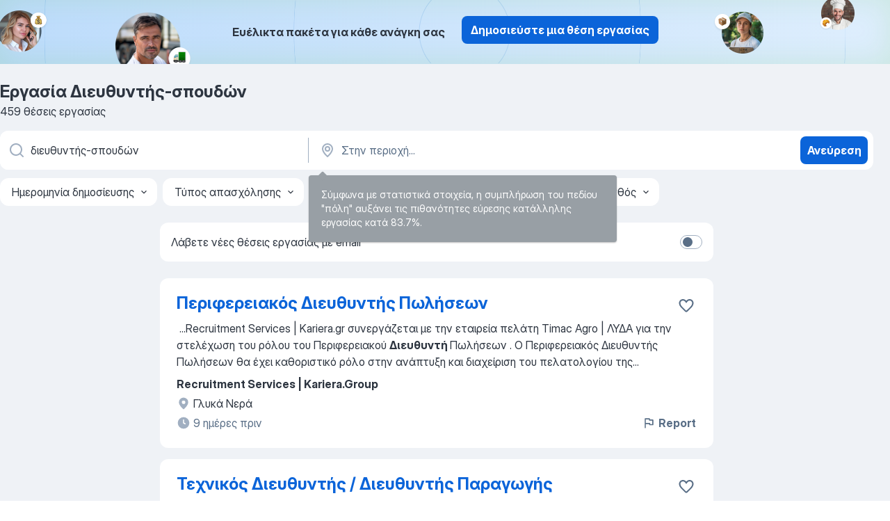

--- FILE ---
content_type: text/html
request_url: https://gr.jooble.org/%CE%B5%CF%81%CE%B3%CE%B1%CF%83%CE%AF%CE%B1-%CE%B4%CE%B9%CE%B5%CF%85%CE%B8%CF%85%CE%BD%CF%84%CE%AE%CF%82+%CF%83%CF%80%CE%BF%CF%85%CE%B4%CF%8E%CE%BD
body_size: 97868
content:
<!DOCTYPE html><html lang="el" xmlns="http://www.w3.org/1999/xhtml"><head><meta charset="utf-8"><link data-chunk="app" rel="stylesheet" href="/assets/app.2cef72498bfe64a06642.css"><link data-chunk="SERP" rel="stylesheet" href="/assets/SERP.e5eb96069634300c1c10.css"><meta name="viewport" content="width=device-width,initial-scale=1.0,maximum-scale=5" /><meta property="og:site_name" content="Jooble" /><meta property="og:locale" content="el" /><meta property="og:type" content="website" /><meta name="msvalidate.01" content="4E93DB804C5CCCD5B3AFF7486D4B2757" /><meta name="format-detection" content="telephone=no"><link rel="preconnect" href="https://www.googletagmanager.com" /><link rel="preconnect" href="https://www.google-analytics.com" /><link rel="dns-prefetch" href="https://www.google.com" /><link rel="dns-prefetch" href="https://apis.google.com" /><link rel="dns-prefetch" href="https://connect.facebook.net" /><link rel="dns-prefetch" href="https://www.facebook.com" /><link href="https://data-gr.jooble.org/assets/fonts/inter-display.css" rel="stylesheet"><link href="https://data-gr.jooble.org/assets/fonts/segoe.css" rel="stylesheet"><link rel="apple-touch-icon" href="/assets/images/favicon/ua/apple-touch-icon.png?v=4" /><link rel="apple-touch-icon" sizes="57x57" href="/assets/images/favicon/ua/apple-touch-icon-57x57.png?v=4" /><link rel="apple-touch-icon" sizes="60x60" href="/assets/images/favicon/ua/apple-touch-icon-60x60.png?v=4" /><link rel="apple-touch-icon" sizes="72x72" href="/assets/images/favicon/ua/apple-touch-icon-72x72.png?v=4" /><link rel="apple-touch-icon" sizes="76x76" href="/assets/images/favicon/ua/apple-touch-icon-76x76.png?v=4" /><link rel="apple-touch-icon" sizes="114x114" href="/assets/images/favicon/ua/apple-touch-icon-114x114.png?v=4" /><link rel="apple-touch-icon" sizes="120x120" href="/assets/images/favicon/ua/apple-touch-icon-120x120.png?v=4" /><link rel="apple-touch-icon" sizes="144x144" href="/assets/images/favicon/ua/apple-touch-icon-144x144.png?v=4" /><link rel="apple-touch-icon" sizes="152x152" href="/assets/images/favicon/ua/apple-touch-icon-152x152.png?v=4" /><link rel="apple-touch-icon" sizes="180x180" href="/assets/images/favicon/ua/apple-touch-icon-180x180.png?v=4" /><link rel="icon" type="image/png" sizes="16x16" href="/assets/images/favicon/ua/favicon-16x16.png?v=4"><link rel="icon" type="image/png" sizes="32x32" href="/assets/images/favicon/ua/favicon-32x32.png?v=4"><link rel="icon" type="image/png" sizes="48x48" href="/assets/images/favicon/ua/android-chrome-48x48.png?v=4"><link rel="icon" type="image/png" sizes="96x96" href="/assets/images/favicon/ua/android-chrome-96x96.png?v=4"><link rel="icon" type="image/png" sizes="144x144" href="/assets/images/favicon/ua/android-chrome-144x144.png?v=4"><link rel="icon" type="image/png" sizes="192x192" href="/assets/images/favicon/ua/android-chrome-192x192.png?v=4"><link rel="icon" type="image/png" sizes="194x194" href="/assets/images/favicon/ua/favicon-194x194.png?v=4"><link rel="icon" type="image/png" sizes="256x256" href="/assets/images/favicon/ua/android-chrome-256x256.png?v=4"><link rel="icon" type="image/png" sizes="384x384" href="/assets/images/favicon/ua/android-chrome-384x384.png?v=4"><link rel="icon" type="image/png" sizes="512x512" href="/assets/images/favicon/ua/android-chrome-512x512.png?v=4"><link rel="shortcut icon" type="image/x-icon" href="/assets/images/favicon/ua/favicon-ua.ico?v=4"><link rel="icon" href="/assets/images/favicon/ua/icon.svg?v=4" sizes="any" type="image/svg+xml"><meta name="msapplication-tooltip" content="Jooble"><meta name="msapplication-config" content="/browserconfig.xml"><meta name="msapplication-TileColor" content="#ffffff"><meta name="msapplication-TileImage" content="/assets/images/favicon/ua/mstile-144x144.png?v=4"><meta name="theme-color" content="#ffffff"><meta name="ir-site-verification-token" content="-1337664224"><script type="text/javascript" charset="utf-8">(function(g,o){g[o]=g[o]||function(){(g[o]['q']=g[o]['q']||[]).push(arguments)},g[o]['t']=1*new Date})(window,'_googCsa'); </script><script>!function(){if('PerformanceLongTaskTiming' in window) {var g=window.__tti={e:[]};g.o = new PerformanceObserver(function(l){g.e = g.e.concat(l.getEntries())});g.o.observe({entryTypes:['longtask']})}}();</script><script>!function(){var e,t,n,i,r={passive:!0,capture:!0},a=new Date,o=function(){i=[],t=-1,e=null,f(addEventListener)},c=function(i,r){e||(e=r,t=i,n=new Date,f(removeEventListener),u())},u=function(){if(t>=0&&t<n-a){var r={entryType:"first-input",name:e.type,target:e.target,cancelable:e.cancelable,startTime:e.timeStamp,processingStart:e.timeStamp+t};i.forEach((function(e){e(r)})),i=[]}},s=function(e){if(e.cancelable){var t=(e.timeStamp>1e12?new Date:performance.now())-e.timeStamp;"pointerdown"==e.type?function(e,t){var n=function(){c(e,t),a()},i=function(){a()},a=function(){removeEventListener("pointerup",n,r),removeEventListener("pointercancel",i,r)};addEventListener("pointerup",n,r),addEventListener("pointercancel",i,r)}(t,e):c(t,e)}},f=function(e){["mousedown","keydown","touchstart","pointerdown"].forEach((function(t){return e(t,s,r)}))},p="hidden"===document.visibilityState?0:1/0;addEventListener("visibilitychange",(function e(t){"hidden"===document.visibilityState&&(p=t.timeStamp,removeEventListener("visibilitychange",e,!0))}),!0);o(),self.webVitals={firstInputPolyfill:function(e){i.push(e),u()},resetFirstInputPolyfill:o,get firstHiddenTime(){return p}}}();</script><title data-rh="true">Εργασία: Διευθυντής-σπουδών - Ιανουάριος 2026 (Tώρα πρόσληψη!) - Jooble</title><link data-rh="true" rel="canonical" href="https://gr.jooble.org/%CE%B5%CF%81%CE%B3%CE%B1%CF%83%CE%AF%CE%B1-%CE%B4%CE%B9%CE%B5%CF%85%CE%B8%CF%85%CE%BD%CF%84%CE%AE%CF%82+%CF%83%CF%80%CE%BF%CF%85%CE%B4%CF%8E%CE%BD"/><link data-rh="true" hreflang="el-GR" rel="alternate" href="https://gr.jooble.org/%CE%B5%CF%81%CE%B3%CE%B1%CF%83%CE%AF%CE%B1-%CE%B4%CE%B9%CE%B5%CF%85%CE%B8%CF%85%CE%BD%CF%84%CE%AE%CF%82+%CF%83%CF%80%CE%BF%CF%85%CE%B4%CF%8E%CE%BD"/><meta data-rh="true" name="keywords" content="Εργασία Διευθυντής-σπουδών, δουλεια Διευθυντής-σπουδών, εργασία, δουλεια"/><meta data-rh="true" name="description" content="Αναζήτηση θέσεων εργασίας για Διευθυντής-σπουδών. Πλήρης, προσωρινή και μερική απασχόληση. Πραγματικοί εργοδότες. Δωρεάν, γρήγορος και εύκολος τρόπος αναζήτησης εργασίας σε 24.000+ τρέχουσες ανακοινώσεις θέσεων εργασίας. Ξεκινήστε νέα καριέρα σας τώρα!"/><meta data-rh="true" property="og:image" content="/assets/images/open_graph/og_image.png"/><meta data-rh="true" property="og:url" content="https://gr.jooble.org/%CE%B5%CF%81%CE%B3%CE%B1%CF%83%CE%AF%CE%B1-%CE%B4%CE%B9%CE%B5%CF%85%CE%B8%CF%85%CE%BD%CF%84%CE%AE%CF%82+%CF%83%CF%80%CE%BF%CF%85%CE%B4%CF%8E%CE%BD"/><meta data-rh="true" property="og:title" content="Εργασία: Διευθυντής-σπουδών - Ιανουάριος 2026 (Tώρα πρόσληψη!) - Jooble"/><meta data-rh="true" property="og:description" content="Αναζήτηση θέσεων εργασίας για Διευθυντής-σπουδών. Πλήρης, προσωρινή και μερική απασχόληση. Πραγματικοί εργοδότες. Δωρεάν, γρήγορος και εύκολος τρόπος αναζήτησης εργασίας σε 24.000+ τρέχουσες ανακοινώσεις θέσεων εργασίας. Ξεκινήστε νέα καριέρα σας τώρα!"/><script data-rh="true" type="application/ld+json">{"@context":"https://schema.org","@type":"BreadcrumbList","itemListElement":[[{"@type":"ListItem","position":1,"item":{"@id":"https://gr.jooble.org","name":"Εργασία"}},{"@type":"ListItem","position":2,"item":{"name":"Διευθυντής-σπουδών"}}]]}</script><script data-rh="true" type="application/ld+json">{"@context":"https://schema.org","@type":"ItemList","numberOfItems":459,"itemListElement":[[{"@type":"ListItem","position":1,"url":"https://gr.jooble.org/jdp/-8461454264709302000"},{"@type":"ListItem","position":2,"url":"https://gr.jooble.org/jdp/-4881539920121349008"},{"@type":"ListItem","position":3,"url":"https://gr.jooble.org/jdp/1177255992886542051"},{"@type":"ListItem","position":4,"url":"https://gr.jooble.org/jdp/8459397136032310193"},{"@type":"ListItem","position":5,"url":"https://gr.jooble.org/jdp/-4240956558262967977"},{"@type":"ListItem","position":6,"url":"https://gr.jooble.org/jdp/-7411397535863533834"},{"@type":"ListItem","position":7,"url":"https://gr.jooble.org/jdp/-7726558038613487027"},{"@type":"ListItem","position":8,"url":"https://gr.jooble.org/jdp/4804232517095637711"},{"@type":"ListItem","position":9,"url":"https://gr.jooble.org/jdp/-3499204366372210297"},{"@type":"ListItem","position":10,"url":"https://gr.jooble.org/jdp/3055102699604673273"},{"@type":"ListItem","position":11,"url":"https://gr.jooble.org/jdp/3358721715792491572"},{"@type":"ListItem","position":12,"url":"https://gr.jooble.org/jdp/-4791399037146370832"},{"@type":"ListItem","position":13,"url":"https://gr.jooble.org/jdp/4924365878561309405"},{"@type":"ListItem","position":14,"url":"https://gr.jooble.org/jdp/6472394570881934765"},{"@type":"ListItem","position":15,"url":"https://gr.jooble.org/jdp/-6781996694500250019"},{"@type":"ListItem","position":16,"url":"https://gr.jooble.org/jdp/204670145180589100"},{"@type":"ListItem","position":17,"url":"https://gr.jooble.org/jdp/3707284519142807483"},{"@type":"ListItem","position":18,"url":"https://gr.jooble.org/jdp/-8817042982716764270"},{"@type":"ListItem","position":19,"url":"https://gr.jooble.org/jdp/5575233297367281218"},{"@type":"ListItem","position":20,"url":"https://gr.jooble.org/jdp/5166801038544217460"},{"@type":"ListItem","position":21,"url":"https://gr.jooble.org/jdp/1253257715277657350"},{"@type":"ListItem","position":22,"url":"https://gr.jooble.org/jdp/5542477063063007849"},{"@type":"ListItem","position":23,"url":"https://gr.jooble.org/jdp/-6664747989569225044"},{"@type":"ListItem","position":24,"url":"https://gr.jooble.org/jdp/-4853608981430617356"},{"@type":"ListItem","position":25,"url":"https://gr.jooble.org/jdp/-5903882187827963961"},{"@type":"ListItem","position":26,"url":"https://gr.jooble.org/jdp/-1722948501255127751"},{"@type":"ListItem","position":27,"url":"https://gr.jooble.org/jdp/-4673103850938447569"},{"@type":"ListItem","position":28,"url":"https://gr.jooble.org/jdp/7256345370316275432"},{"@type":"ListItem","position":29,"url":"https://gr.jooble.org/jdp/8374412160672722867"},{"@type":"ListItem","position":30,"url":"https://gr.jooble.org/jdp/5111027629619210313"}]]}</script></head><body ondragstart="return false"><div id="app"><div class="zR2N9v"><div class="_1G2nM4"><div></div><div class="AdTIXI woPAA+"><div class="VE4p9u"><img class="DQhyy9" src="/assets/images/new_lead_generation_banner/balkansManagers/moneyManager.png" alt="recommendations"/><img class="mTzoVA" src="/assets/images/new_lead_generation_banner/balkansManagers/carManager.png" alt="recommendations"/><img class="gLHmAV" src="/assets/images/new_lead_generation_banner/balkansManagers/boxManager.png" alt="recommendations"/><img class="Xn743Z" src="/assets/images/new_lead_generation_banner/balkansManagers/crouasantManager.png" alt="recommendations"/><img class="_69aNPU" src="/assets/images/new_lead_generation_banner/balkansManagers/littleCircle.png" alt="ellipse1"/><img class="hZRTn-" src="/assets/images/new_lead_generation_banner/balkansManagers/middleCircle.png" alt="ellipse2"/><img class="SnOgsk" src="/assets/images/new_lead_generation_banner/balkansManagers/largeCircle.png" alt="ellipse3"/></div><div class="_0nboYv"><p class="vtU8oW">Ευέλικτα πακέτα για κάθε ανάγκη σας</p><div class="IzeitS GsYJWj"><a class="yJhQFR PXIcBe _3JjIut E3AGJQ jsQWug PnPr9y" target="_blank" data-test-name="_newLeadGenerationEmployerButton" href="/employer/promo?eref=leadgenbanner">Δημοσιεύστε μια θέση εργασίας</a></div></div></div><div id="serpContainer" class="_0CG45k"><div class="+MdXgT"><header class="VavEB9"><div class="qD9dwK"><h1 class="_518B8Z">Εργασία Διευθυντής-σπουδών</h1><div company="p" class="cXVOTD">459 θέσεις εργασίας</div></div><div class=""><form class="CXE+FW" data-test-name="_searchForm"><div class="tXoMlu"><div class="kySr3o EIHqTW"><div class="H-KSNn"><div class="Y6LTZC RKazSn"><div class="_0vIToK"><svg class="BC4g2E abyhUO gexuVd kPZVKg"><use xlink:href="/assets/sprite.1oxueCVBzlo-hocQRlhy.svg#icon-magnifier-usage"></use></svg><input id="input_:R55ioh:" class="_2cXMBT aHpE4r _5sX2B+" placeholder="Ψάχνω για θέσεις εργασίας..." type="text" spellcheck="false" name="keyword" autoComplete="off" autoCapitalize="off" data-test-name="_searchFormKeywordInput" aria-label="Τι θέση ψάχνετε;" value="διευθυντής-σπουδών"/></div></div></div></div><div class="kySr3o _9+Weu7"><div class="H-KSNn"><div class="Y6LTZC RKazSn"><div class="_0vIToK"><svg class="BC4g2E abyhUO gexuVd kPZVKg"><use xlink:href="/assets/sprite.1oxueCVBzlo-hocQRlhy.svg#icon-map_marker-usage"></use></svg><input id="tbRegion" class="_2cXMBT aHpE4r _5sX2B+" placeholder="Στην περιοχή..." type="text" spellcheck="false" name="region" autoComplete="off" autoCapitalize="off" data-test-name="_searchFormRegionInput" aria-label="Υποδείξτε την πόλη στην οποία αναζητάτε εργασία" value=""/></div></div></div></div></div><button type="submit" class="VMdYVt i6dNg1 oUsVL7 xVPKbj ZuTpxY">Ανεύρεση</button></form></div><div class="p7hDF8"><div class="apmZrt" data-test-name="_smartTagsFilter"><div class="wYznI5"><span class="_1apRDx">Ημερομηνία δημοσίευσης</span><svg class="KaSFrq DuJhnH GM7Sgs _398Jb4"><use xlink:href="/assets/sprite.1oxueCVBzlo-hocQRlhy.svg#icon-chevron_down-usage"></use></svg></div><div class="wYznI5"><span class="_1apRDx">Τύπος απασχόλησης</span><svg class="KaSFrq DuJhnH GM7Sgs _398Jb4"><use xlink:href="/assets/sprite.1oxueCVBzlo-hocQRlhy.svg#icon-chevron_down-usage"></use></svg></div><div class="wYznI5"><span class="_1apRDx">Εργασιακή εμπειρία</span><svg class="KaSFrq DuJhnH GM7Sgs _398Jb4"><use xlink:href="/assets/sprite.1oxueCVBzlo-hocQRlhy.svg#icon-chevron_down-usage"></use></svg></div><div class="wYznI5"><span class="_1apRDx">Είδος Απασχόλησης</span><svg class="KaSFrq DuJhnH GM7Sgs _398Jb4"><use xlink:href="/assets/sprite.1oxueCVBzlo-hocQRlhy.svg#icon-chevron_down-usage"></use></svg></div><div class="wYznI5"><span class="_1apRDx">Μισθός</span><svg class="KaSFrq DuJhnH GM7Sgs _398Jb4"><use xlink:href="/assets/sprite.1oxueCVBzlo-hocQRlhy.svg#icon-chevron_down-usage"></use></svg></div></div></div></header><div class="y+s7YY"><div class="Amjssv"><main class="toVmC+" role="main"><div class="NeCPdn" id="topBarContainer"><div class="dKIuea"><div class="pfddcp xPgV1+"><div class="Z7rxKJ"><span class="ahUpuK">Λάβετε νέες θέσεις εργασίας με email</span><div class="rV3P9b H6hBvI RDT4pD seXaaO"><input id="SubscriptionSwitcher" type="checkbox" aria-label="SubscriptionSwitcher"/><label for="SubscriptionSwitcher"><span data-switch="pill" data-caption="false"><span data-switch="round"></span></span></label></div></div></div></div></div><div class="bXbgrv" id="serpContent"><div><div class="infinite-scroll-component__outerdiv"><div class="infinite-scroll-component ZbPfXY _serpContentBlock" style="height:auto;overflow:auto;-webkit-overflow-scrolling:touch"><div><ul class="kiBEcn"><li></li><li><div id="-8461454264709302000" data-test-name="_jobCard" class="+n4WEb rHG1ci"><div class="_9q4Aij"><h2 class="jA9gFS dUatPc"><a class="_8w9Ce2 tUC4Fj _6i4Nb0 wtCvxI job_card_link" target="_blank" href="https://gr.jooble.org/jdp/-8461454264709302000">Περιφερειακός Διευθυντής Πωλήσεων</a></h2><div class="_5A-eEY"><div class="Bdpujj"><button type="button" class="ZapzXe _9WpygY XEfYdx JFkX+L vMdXr7 RNbuqd" data-test-name="jobFavoritesButton__-8461454264709302000" aria-label="Αποθηκεύστε την κενή θέση εργασίας στα αγαπημένα"><span class="H2e2t1 +gVFyQ"><svg class="KaSFrq JAzKjj _0ng4na"><use xlink:href="/assets/sprite.1oxueCVBzlo-hocQRlhy.svg#icon-heart_outline-usage"></use></svg></span></button></div></div></div><div><div class="QZH8mt"><div class="GEyos4">&nbsp;...<span>Recruitment Services | Kariera.gr συνεργάζεται με την εταιρεία πελάτη  Timac Agro |  ΛΥΔΑ  για την στελέχωση του ρόλου του  Περιφερειακού </span><b>Διευθυντή </b><span>Πωλήσεων  . 
 Ο Περιφερειακός Διευθυντής Πωλήσεων θα έχει καθοριστικό ρόλο στην ανάπτυξη και διαχείριση του πελατολογίου της</span>...&nbsp;</div><div class="rvi8+s"></div></div><div class="L4BhzZ wrapper__new_tags_design bLrJMm"><div class="j+648w"><button type="button" class="ZapzXe _9WpygY JFkX+L vMdXr7 _9ofHq7" data-test-name="_reportJobButtonSerp"><span class="H2e2t1 w87w0E"><svg class="KaSFrq xY3sEm _0ng4na cS9jE1"><use xlink:href="/assets/sprite.1oxueCVBzlo-hocQRlhy.svg#icon-flag-usage"></use></svg></span>Report</button></div><div class="E6E0jY"><div class="pXyhD4 VeoRvG"><div class="heru4z"><p class="z6WlhX" data-test-name="_companyName">Recruitment Services | Kariera.Group</p></div></div><div class="blapLw gj1vO6 fhg31q nxYYVJ" tabindex="-1"><svg class="BC4g2E c6AqqO gexuVd kE3ssB DlQ0Ty icon_gray_soft mdorqd"><use xlink:href="/assets/sprite.1oxueCVBzlo-hocQRlhy.svg#icon-map_marker_filled-usage"></use></svg><div class="caption NTRJBV">Γλυκά Νερά</div></div><div class="blapLw gj1vO6 fhg31q fGYTou"><svg class="BC4g2E c6AqqO gexuVd kE3ssB DlQ0Ty icon_gray_soft jjtReA"><use xlink:href="/assets/sprite.1oxueCVBzlo-hocQRlhy.svg#icon-clock_filled-usage"></use></svg><div class="caption Vk-5Da">9 ημέρες πριν</div></div></div></div></div></div></li><li><div id="-4881539920121349008" data-test-name="_jobCard" class="+n4WEb rHG1ci"><div class="_9q4Aij"><h2 class="jA9gFS dUatPc"><a class="_8w9Ce2 tUC4Fj _6i4Nb0 wtCvxI job_card_link" target="_blank" href="https://gr.jooble.org/jdp/-4881539920121349008">Τεχνικός Διευθυντής / Διευθυντής Παραγωγής</a></h2><div class="_5A-eEY"><div class="Bdpujj"><button type="button" class="ZapzXe _9WpygY XEfYdx JFkX+L vMdXr7 RNbuqd" data-test-name="jobFavoritesButton__-4881539920121349008" aria-label="Αποθηκεύστε την κενή θέση εργασίας στα αγαπημένα"><span class="H2e2t1 +gVFyQ"><svg class="KaSFrq JAzKjj _0ng4na"><use xlink:href="/assets/sprite.1oxueCVBzlo-hocQRlhy.svg#icon-heart_outline-usage"></use></svg></span></button></div></div></div><div><div class="QZH8mt"><div class="GEyos4">  Κύριες αρμοδιότητες: 
 Διασφάλιση της εύρυθμης λειτουργίας της παραγωγικής διαδικασίας και της συνολικής λειτουργίας του εργοστασίου. 
 Ανάπτυξη και εφαρμογή στρατηγικών για τη βελτιστοποίηση και αυτοματοποίηση της παραγωγής. 
 Υπευθυνότητα για τη συντήρηση και εύρυθμη...</div><div class="rvi8+s"></div></div><div class="L4BhzZ wrapper__new_tags_design bLrJMm"><div class="j+648w"><button type="button" class="ZapzXe _9WpygY JFkX+L vMdXr7 _9ofHq7" data-test-name="_reportJobButtonSerp"><span class="H2e2t1 w87w0E"><svg class="KaSFrq xY3sEm _0ng4na cS9jE1"><use xlink:href="/assets/sprite.1oxueCVBzlo-hocQRlhy.svg#icon-flag-usage"></use></svg></span>Report</button></div><div class="E6E0jY"><div class="pXyhD4 VeoRvG"><div class="heru4z"><p class="z6WlhX" data-test-name="_companyName">Confidential</p></div></div><div class="blapLw gj1vO6 fhg31q nxYYVJ" tabindex="-1"><svg class="BC4g2E c6AqqO gexuVd kE3ssB DlQ0Ty icon_gray_soft mdorqd"><use xlink:href="/assets/sprite.1oxueCVBzlo-hocQRlhy.svg#icon-map_marker_filled-usage"></use></svg><div class="caption NTRJBV">Βασιλικά</div></div><div class="blapLw gj1vO6 fhg31q fGYTou"><svg class="BC4g2E c6AqqO gexuVd kE3ssB DlQ0Ty icon_gray_soft jjtReA"><use xlink:href="/assets/sprite.1oxueCVBzlo-hocQRlhy.svg#icon-clock_filled-usage"></use></svg><div class="caption Vk-5Da">14 ημέρες πριν</div></div></div></div></div></div></li><li><div id="1177255992886542051" data-test-name="_jobCard" class="+n4WEb rHG1ci"><div class="_9q4Aij"><h2 class="jA9gFS dUatPc"><a class="_8w9Ce2 tUC4Fj _6i4Nb0 wtCvxI job_card_link" target="_blank" href="https://gr.jooble.org/jdp/1177255992886542051">Διευθυντής-τρια Καταστή ματος στη Θεσσαλονίκη</a></h2><div class="_5A-eEY"><div class="Bdpujj"><button type="button" class="ZapzXe _9WpygY XEfYdx JFkX+L vMdXr7 RNbuqd" data-test-name="jobFavoritesButton__1177255992886542051" aria-label="Αποθηκεύστε την κενή θέση εργασίας στα αγαπημένα"><span class="H2e2t1 +gVFyQ"><svg class="KaSFrq JAzKjj _0ng4na"><use xlink:href="/assets/sprite.1oxueCVBzlo-hocQRlhy.svg#icon-heart_outline-usage"></use></svg></span></button></div></div></div><div><div class="QZH8mt"><div class="GEyos4">&nbsp;...<span>, χάρη σε σένα!
 Θέλεις να γίνεις μέλος της ομάδας;  Ψάχνουμε </span><b>Διευθυντή/</b><span>ρια καταστήματος!
 Η θέση 
 Με λίγα λόγια, ολόκληρη η διαχείριση</span>...&nbsp;&nbsp;...<span>. 

 Είσαι αυτό που αναζητάμε; 
 Ας δούμε τα βασικά: 
 Οι </span><b>σπουδές </b><span>σου είναι σχετικές με τα  Οικονομικά ή τη Διοίκηση Επιχειρήσεων</span>...&nbsp;</div><div class="rvi8+s"></div></div><div class="L4BhzZ wrapper__new_tags_design bLrJMm"><div class="j+648w"><button type="button" class="ZapzXe _9WpygY JFkX+L vMdXr7 _9ofHq7" data-test-name="_reportJobButtonSerp"><span class="H2e2t1 w87w0E"><svg class="KaSFrq xY3sEm _0ng4na cS9jE1"><use xlink:href="/assets/sprite.1oxueCVBzlo-hocQRlhy.svg#icon-flag-usage"></use></svg></span>Report</button></div><div class="E6E0jY"><div class="pXyhD4 VeoRvG"><div class="heru4z"><p class="z6WlhX" data-test-name="_companyName">Lidl Ελλάς</p></div></div><div class="blapLw gj1vO6 fhg31q nxYYVJ" tabindex="-1"><svg class="BC4g2E c6AqqO gexuVd kE3ssB DlQ0Ty icon_gray_soft mdorqd"><use xlink:href="/assets/sprite.1oxueCVBzlo-hocQRlhy.svg#icon-map_marker_filled-usage"></use></svg><div class="caption NTRJBV">Σταυρουπολη</div></div><div class="blapLw gj1vO6 fhg31q fGYTou"><svg class="BC4g2E c6AqqO gexuVd kE3ssB DlQ0Ty icon_gray_soft jjtReA"><use xlink:href="/assets/sprite.1oxueCVBzlo-hocQRlhy.svg#icon-clock_filled-usage"></use></svg><div class="caption Vk-5Da">15 ώρες πριν</div></div></div></div></div></div></li><li><div id="8459397136032310193" data-test-name="_jobCard" class="+n4WEb rHG1ci"><div class="_9q4Aij"><h2 class="jA9gFS dUatPc"><a class="_8w9Ce2 tUC4Fj _6i4Nb0 wtCvxI job_card_link" target="_blank" href="https://gr.jooble.org/jdp/8459397136032310193">Διευθυντή // Πωλητή // Β2b Πωλητή</a></h2><div class="_5A-eEY"><div class="Bdpujj"><button type="button" class="ZapzXe _9WpygY XEfYdx JFkX+L vMdXr7 RNbuqd" data-test-name="jobFavoritesButton__8459397136032310193" aria-label="Αποθηκεύστε την κενή θέση εργασίας στα αγαπημένα"><span class="H2e2t1 +gVFyQ"><svg class="KaSFrq JAzKjj _0ng4na"><use xlink:href="/assets/sprite.1oxueCVBzlo-hocQRlhy.svg#icon-heart_outline-usage"></use></svg></span></button></div></div></div><div><div class="QZH8mt"><div class="blapLw gj1vO6 S8M8bQ jm+a-3"><svg class="BC4g2E c6AqqO -K5KND kE3ssB DlQ0Ty xxrfA4 qp55GJ"><use xlink:href="/assets/sprite.1oxueCVBzlo-hocQRlhy.svg#icon-bolt_outline-usage"></use></svg><div class="caption aS2Qyg">Κάντε πρώτοι αίτηση</div></div><div class="GEyos4">Η εταιρεία Γερμανός μέσο του μακροχρόνιου(30 και πλέον χρόνια στον χώρο) συνεργάτη της στην περιοχή της Μεσσηνίας, αναζητά υποψηφιούς για τα καταστήματα της Καλαμάτας , Μεσσήνης και Πύλου για τις θέσεις :

Διευθηντή / Πωλητή / Β2Β Εξωτερικό πωλητή

ΑΠΑΙΤΟΥΜΕΝΑ ΠΡΟΣΟΝΤΑ...</div><div class="rvi8+s"></div></div><div class="L4BhzZ wrapper__new_tags_design bLrJMm"><div class="j+648w"><button type="button" class="ZapzXe _9WpygY JFkX+L vMdXr7 _9ofHq7" data-test-name="_reportJobButtonSerp"><span class="H2e2t1 w87w0E"><svg class="KaSFrq xY3sEm _0ng4na cS9jE1"><use xlink:href="/assets/sprite.1oxueCVBzlo-hocQRlhy.svg#icon-flag-usage"></use></svg></span>Report</button><img src="/css/images/company/766802_2560362432677419327.png" class="_3hk3rl" aria-hidden="true" alt="dteCompanyLogo"/></div><div class="E6E0jY"><div class="pXyhD4 VeoRvG"><div class="heru4z"><p class="z6WlhX" data-test-name="_companyName">ΜΑΓΔΑΛΗΝΗ ΜΠΕΣΚΟΥ ΚΑΙ ΣΙΑ ΕΕ</p></div></div><a href="https://gr.jooble.org/%CE%B5%CF%81%CE%B3%CE%B1%CF%83%CE%AF%CE%B1/%CE%9A%CE%B1%CE%BB%CE%B1%CE%BC%CE%AC%CF%84%CE%B1" class="blapLw gj1vO6 fhg31q nxYYVJ" tabindex="-1"><svg class="BC4g2E c6AqqO gexuVd kE3ssB DlQ0Ty icon_gray_soft mdorqd"><use xlink:href="/assets/sprite.1oxueCVBzlo-hocQRlhy.svg#icon-map_marker_filled-usage"></use></svg><div class="caption NTRJBV">Καλαμάτα</div></a><div class="blapLw gj1vO6 fhg31q fGYTou"><svg class="BC4g2E c6AqqO gexuVd kE3ssB DlQ0Ty icon_gray_soft jjtReA"><use xlink:href="/assets/sprite.1oxueCVBzlo-hocQRlhy.svg#icon-clock_filled-usage"></use></svg><div class="caption Vk-5Da">3 ώρες πριν<span class="TJqLwY">Νέα</span></div></div></div></div></div></div></li><li><div id="-4240956558262967977" data-test-name="_jobCard" class="+n4WEb rHG1ci"><div class="_9q4Aij"><h2 class="jA9gFS dUatPc"><a class="_8w9Ce2 tUC4Fj _6i4Nb0 wtCvxI job_card_link" target="_blank" href="https://gr.jooble.org/jdp/-4240956558262967977">Διευθυντής Καταστήματος</a></h2><div class="_5A-eEY"><div class="Bdpujj"><button type="button" class="ZapzXe _9WpygY XEfYdx JFkX+L vMdXr7 RNbuqd" data-test-name="jobFavoritesButton__-4240956558262967977" aria-label="Αποθηκεύστε την κενή θέση εργασίας στα αγαπημένα"><span class="H2e2t1 +gVFyQ"><svg class="KaSFrq JAzKjj _0ng4na"><use xlink:href="/assets/sprite.1oxueCVBzlo-hocQRlhy.svg#icon-heart_outline-usage"></use></svg></span></button></div></div></div><div><div class="QZH8mt"><div class="GEyos4">&nbsp;...<span>και η μεγαλύτερη αμιγώς ελληνική αλυσίδα καταστημάτων υγιεινής διατροφής  , με δίκτυο 24 καταστηματων, επιθυμεί να προσλάβει : 
  </span><b>Διευθυντή/</b><span>Υποδιευθυντή Καταστήματος 
  Κύριες Αρμοδιότητες 
 
 Διασφάλιση της εύρυθμης και αποτελεσματικής λειτουργίας του καταστήματος</span>...&nbsp;</div><div class="rvi8+s"></div></div><div class="L4BhzZ wrapper__new_tags_design bLrJMm"><div class="j+648w"><button type="button" class="ZapzXe _9WpygY JFkX+L vMdXr7 _9ofHq7" data-test-name="_reportJobButtonSerp"><span class="H2e2t1 w87w0E"><svg class="KaSFrq xY3sEm _0ng4na cS9jE1"><use xlink:href="/assets/sprite.1oxueCVBzlo-hocQRlhy.svg#icon-flag-usage"></use></svg></span>Report</button></div><div class="E6E0jY"><div class="pXyhD4 VeoRvG"><div class="heru4z"><p class="z6WlhX" data-test-name="_companyName">ΒΙΟΛΟΓΙΚΟ ΧΩΡΙΟ ΑΕ</p></div></div><div class="blapLw gj1vO6 fhg31q nxYYVJ" tabindex="-1"><svg class="BC4g2E c6AqqO gexuVd kE3ssB DlQ0Ty icon_gray_soft mdorqd"><use xlink:href="/assets/sprite.1oxueCVBzlo-hocQRlhy.svg#icon-map_marker_filled-usage"></use></svg><div class="caption NTRJBV">Αθήνα</div></div><div class="blapLw gj1vO6 fhg31q fGYTou"><svg class="BC4g2E c6AqqO gexuVd kE3ssB DlQ0Ty icon_gray_soft jjtReA"><use xlink:href="/assets/sprite.1oxueCVBzlo-hocQRlhy.svg#icon-clock_filled-usage"></use></svg><div class="caption Vk-5Da">13 ημέρες πριν</div></div></div></div></div></div></li><li><div id="-7411397535863533834" data-test-name="_jobCard" class="+n4WEb rHG1ci"><div class="_9q4Aij"><h2 class="jA9gFS dUatPc"><a class="_8w9Ce2 tUC4Fj _6i4Nb0 wtCvxI job_card_link" target="_blank" href="https://gr.jooble.org/jdp/-7411397535863533834">Διευθυντές &amp; Υποδιευθυντές</a></h2><div class="_5A-eEY"><div class="Bdpujj"><button type="button" class="ZapzXe _9WpygY XEfYdx JFkX+L vMdXr7 RNbuqd" data-test-name="jobFavoritesButton__-7411397535863533834" aria-label="Αποθηκεύστε την κενή θέση εργασίας στα αγαπημένα"><span class="H2e2t1 +gVFyQ"><svg class="KaSFrq JAzKjj _0ng4na"><use xlink:href="/assets/sprite.1oxueCVBzlo-hocQRlhy.svg#icon-heart_outline-usage"></use></svg></span></button></div></div></div><div><div class="QZH8mt"><div class="GEyos4"> Η Εταιρεία:  Η  Market In  , η 100% ελληνική αλυσίδα Super Market με 260 καταστήματα και 4.000 εργαζόμενους, αποτελεί έναν από τους πιο σταθερούς και αναπτυσσόμενους εργοδότες στην Ελλάδα. Στο πλαίσιο της συνεχούς ενίσχυσης του δικτύου μας σε  Αττική, Θεσσαλονίκη, Πάργα...</div><div class="rvi8+s"></div></div><div class="L4BhzZ wrapper__new_tags_design bLrJMm"><div class="j+648w"><button type="button" class="ZapzXe _9WpygY JFkX+L vMdXr7 _9ofHq7" data-test-name="_reportJobButtonSerp"><span class="H2e2t1 w87w0E"><svg class="KaSFrq xY3sEm _0ng4na cS9jE1"><use xlink:href="/assets/sprite.1oxueCVBzlo-hocQRlhy.svg#icon-flag-usage"></use></svg></span>Report</button></div><div class="E6E0jY"><div class="pXyhD4 VeoRvG"><div class="heru4z"><p class="z6WlhX" data-test-name="_companyName">Market IN</p></div></div><div class="blapLw gj1vO6 fhg31q nxYYVJ" tabindex="-1"><svg class="BC4g2E c6AqqO gexuVd kE3ssB DlQ0Ty icon_gray_soft mdorqd"><use xlink:href="/assets/sprite.1oxueCVBzlo-hocQRlhy.svg#icon-map_marker_filled-usage"></use></svg><div class="caption NTRJBV">Μαρκόπουλο Μεσογαίας</div></div><div class="blapLw gj1vO6 fhg31q fGYTou"><svg class="BC4g2E c6AqqO gexuVd kE3ssB DlQ0Ty icon_gray_soft jjtReA"><use xlink:href="/assets/sprite.1oxueCVBzlo-hocQRlhy.svg#icon-clock_filled-usage"></use></svg><div class="caption Vk-5Da">9 ημέρες πριν</div></div></div></div></div></div></li><li><div id="-7726558038613487027" data-test-name="_jobCard" class="+n4WEb rHG1ci"><div class="_9q4Aij"><h2 class="jA9gFS dUatPc"><a class="_8w9Ce2 tUC4Fj _6i4Nb0 wtCvxI job_card_link" target="_blank" href="https://gr.jooble.org/jdp/-7726558038613487027">Διευθυντής/ντρια Καταστήματος, Κατερίνη</a></h2><div class="_5A-eEY"><div class="Bdpujj"><button type="button" class="ZapzXe _9WpygY XEfYdx JFkX+L vMdXr7 RNbuqd" data-test-name="jobFavoritesButton__-7726558038613487027" aria-label="Αποθηκεύστε την κενή θέση εργασίας στα αγαπημένα"><span class="H2e2t1 +gVFyQ"><svg class="KaSFrq JAzKjj _0ng4na"><use xlink:href="/assets/sprite.1oxueCVBzlo-hocQRlhy.svg#icon-heart_outline-usage"></use></svg></span></button></div></div></div><div><div class="QZH8mt"><div class="GEyos4">&nbsp;...<span>ανταγωνιστικός/η, θέλεις να έχεις το κατάστημα με τα καλύτερα αποτελέσματα και το καλύτερο επίπεδο εξυπηρέτησης; 
 Τότε μπορεί να είσαι ο/η </span><b>Διευθυντής/</b><span>τρια που αναζητούμε! 
 
 ΤΙ ΣΟΥ ΠΡΟΣΦΕΡΟΥΜΕ 
 Θα έχεις την ευκαιρία να γίνεις μέλος μιας πολυεθνικής εταιρίας που θέλει να</span>...&nbsp;</div><div class="rvi8+s"></div></div><div class="L4BhzZ wrapper__new_tags_design bLrJMm"><div class="j+648w"><button type="button" class="ZapzXe _9WpygY JFkX+L vMdXr7 _9ofHq7" data-test-name="_reportJobButtonSerp"><span class="H2e2t1 w87w0E"><svg class="KaSFrq xY3sEm _0ng4na cS9jE1"><use xlink:href="/assets/sprite.1oxueCVBzlo-hocQRlhy.svg#icon-flag-usage"></use></svg></span>Report</button></div><div class="E6E0jY"><div class="pXyhD4 VeoRvG"><div class="heru4z"><p class="z6WlhX" data-test-name="_companyName">JYSK</p></div></div><div class="blapLw gj1vO6 fhg31q nxYYVJ" tabindex="-1"><svg class="BC4g2E c6AqqO gexuVd kE3ssB DlQ0Ty icon_gray_soft mdorqd"><use xlink:href="/assets/sprite.1oxueCVBzlo-hocQRlhy.svg#icon-map_marker_filled-usage"></use></svg><div class="caption NTRJBV">Κατερίνη</div></div><div class="blapLw gj1vO6 fhg31q fGYTou"><svg class="BC4g2E c6AqqO gexuVd kE3ssB DlQ0Ty icon_gray_soft jjtReA"><use xlink:href="/assets/sprite.1oxueCVBzlo-hocQRlhy.svg#icon-clock_filled-usage"></use></svg><div class="caption Vk-5Da">15 ώρες πριν</div></div></div></div></div></div></li><li></li><li><div id="4804232517095637711" data-test-name="_jobCard" class="+n4WEb rHG1ci"><div class="_9q4Aij"><h2 class="jA9gFS dUatPc"><a class="_8w9Ce2 tUC4Fj _6i4Nb0 wtCvxI job_card_link" target="_blank" href="https://gr.jooble.org/jdp/4804232517095637711">Εμπορικός Διευθυντής Διαφήμισης</a></h2><div class="_5A-eEY"><div class="Bdpujj"><button type="button" class="ZapzXe _9WpygY XEfYdx JFkX+L vMdXr7 RNbuqd" data-test-name="jobFavoritesButton__4804232517095637711" aria-label="Αποθηκεύστε την κενή θέση εργασίας στα αγαπημένα"><span class="H2e2t1 +gVFyQ"><svg class="KaSFrq JAzKjj _0ng4na"><use xlink:href="/assets/sprite.1oxueCVBzlo-hocQRlhy.svg#icon-heart_outline-usage"></use></svg></span></button></div></div></div><div><div class="QZH8mt"><div class="GEyos4">&nbsp;...<span>Εμπορικός </span><b>Διευθυντής </b><span>Διαφήμισης 
 Μεγάλος όμιλος μέσων και ψηφιακής ενημέρωσης αναζητά έμπειρο επαγγελματία για να ηγηθεί του εμπορικού τμήματος διαφήμισης. Ο υποψήφιος θα αναλάβει τη διαχείριση ομάδας και την εμπορική εξέλιξη του Ομίλου. 
 Αρμοδιότητες 
 Ανάπτυξη</span>...&nbsp;</div><div class="rvi8+s"></div></div><div class="L4BhzZ wrapper__new_tags_design bLrJMm"><div class="j+648w"><button type="button" class="ZapzXe _9WpygY JFkX+L vMdXr7 _9ofHq7" data-test-name="_reportJobButtonSerp"><span class="H2e2t1 w87w0E"><svg class="KaSFrq xY3sEm _0ng4na cS9jE1"><use xlink:href="/assets/sprite.1oxueCVBzlo-hocQRlhy.svg#icon-flag-usage"></use></svg></span>Report</button></div><div class="E6E0jY"><div class="pXyhD4 VeoRvG"><div class="heru4z"><p class="z6WlhX" data-test-name="_companyName">MEDIA PUBLISHING G.K. ΙΚΕ</p></div></div><div class="blapLw gj1vO6 fhg31q nxYYVJ" tabindex="-1"><svg class="BC4g2E c6AqqO gexuVd kE3ssB DlQ0Ty icon_gray_soft mdorqd"><use xlink:href="/assets/sprite.1oxueCVBzlo-hocQRlhy.svg#icon-map_marker_filled-usage"></use></svg><div class="caption NTRJBV">Καλλιθέα</div></div><div class="blapLw gj1vO6 fhg31q fGYTou"><svg class="BC4g2E c6AqqO gexuVd kE3ssB DlQ0Ty icon_gray_soft jjtReA"><use xlink:href="/assets/sprite.1oxueCVBzlo-hocQRlhy.svg#icon-clock_filled-usage"></use></svg><div class="caption Vk-5Da">11 ημέρες πριν</div></div></div></div></div></div></li><li><div id="-3499204366372210297" data-test-name="_jobCard" class="+n4WEb rHG1ci"><div class="_9q4Aij"><h2 class="jA9gFS dUatPc"><a class="_8w9Ce2 tUC4Fj _6i4Nb0 wtCvxI job_card_link" target="_blank" href="https://gr.jooble.org/jdp/-3499204366372210297">Βοηθός Διευθυντή Επιχειρηματικής Ανάπτυξης</a></h2><div class="_5A-eEY"><div class="Bdpujj"><button type="button" class="ZapzXe _9WpygY XEfYdx JFkX+L vMdXr7 RNbuqd" data-test-name="jobFavoritesButton__-3499204366372210297" aria-label="Αποθηκεύστε την κενή θέση εργασίας στα αγαπημένα"><span class="H2e2t1 +gVFyQ"><svg class="KaSFrq JAzKjj _0ng4na"><use xlink:href="/assets/sprite.1oxueCVBzlo-hocQRlhy.svg#icon-heart_outline-usage"></use></svg></span></button></div></div></div><div><div class="QZH8mt"><div class="GEyos4">&nbsp;...<span>Executive Assistant - Business Development Director 
 Βοηθός </span><b>Διευθυντή </b><span>Επιχειρηματικής Ανάπτυξης 
 Μία μοναδική ευκαιρία για επαγγελματία που επιθυμεί να ανα λάβει κρίσιμο ρόλο στην υποστήριξη Διευθυντικού Στελέχους με ουσιαστική συμμετοχή, πρωτοβουλία, ευθύνη και συμβάλλοντας</span>...&nbsp;</div><div class="rvi8+s"></div></div><div class="L4BhzZ wrapper__new_tags_design bLrJMm"><div class="j+648w"><button type="button" class="ZapzXe _9WpygY JFkX+L vMdXr7 _9ofHq7" data-test-name="_reportJobButtonSerp"><span class="H2e2t1 w87w0E"><svg class="KaSFrq xY3sEm _0ng4na cS9jE1"><use xlink:href="/assets/sprite.1oxueCVBzlo-hocQRlhy.svg#icon-flag-usage"></use></svg></span>Report</button></div><div class="E6E0jY"><div class="pXyhD4 VeoRvG"><div class="heru4z"><p class="z6WlhX" data-test-name="_companyName">DOMUS AEBE</p></div></div><div class="blapLw gj1vO6 fhg31q nxYYVJ" tabindex="-1"><svg class="BC4g2E c6AqqO gexuVd kE3ssB DlQ0Ty icon_gray_soft mdorqd"><use xlink:href="/assets/sprite.1oxueCVBzlo-hocQRlhy.svg#icon-map_marker_filled-usage"></use></svg><div class="caption NTRJBV">Αττική</div></div><div class="blapLw gj1vO6 fhg31q fGYTou"><svg class="BC4g2E c6AqqO gexuVd kE3ssB DlQ0Ty icon_gray_soft jjtReA"><use xlink:href="/assets/sprite.1oxueCVBzlo-hocQRlhy.svg#icon-clock_filled-usage"></use></svg><div class="caption Vk-5Da">4 ημέρες πριν</div></div></div></div></div></div></li><li><div id="3055102699604673273" data-test-name="_jobCard" class="+n4WEb rHG1ci"><div class="_9q4Aij"><h2 class="jA9gFS dUatPc"><a class="_8w9Ce2 tUC4Fj _6i4Nb0 wtCvxI job_card_link" target="_blank" href="https://gr.jooble.org/jdp/3055102699604673273">Διευθυντής-τρια Καταστήματος-Ίλιον</a></h2><div class="_5A-eEY"><div class="Bdpujj"><button type="button" class="ZapzXe _9WpygY XEfYdx JFkX+L vMdXr7 RNbuqd" data-test-name="jobFavoritesButton__3055102699604673273" aria-label="Αποθηκεύστε την κενή θέση εργασίας στα αγαπημένα"><span class="H2e2t1 +gVFyQ"><svg class="KaSFrq JAzKjj _0ng4na"><use xlink:href="/assets/sprite.1oxueCVBzlo-hocQRlhy.svg#icon-heart_outline-usage"></use></svg></span></button></div></div></div><div><div class="QZH8mt"><div class="GEyos4"> Είμαστε σίγουροι ότι θα αγαπήσεις τη δουλειά σου στην  PEPCO  γιατί εγγυόμαστε : 
 Σταθερό εργασιακό περιβάλλον – Συμβάσεις αορίστου χρόνου 
 Ανταγωνιστικό πακέτο αποδοχών - Σταθερές πληρωμές 
 Bonus βάσει των πωλήσεων & αποτελεσμάτων του καταστήματος 
 Meal Vouchers...</div><div class="rvi8+s"></div></div><div class="L4BhzZ wrapper__new_tags_design bLrJMm"><div class="j+648w"><button type="button" class="ZapzXe _9WpygY JFkX+L vMdXr7 _9ofHq7" data-test-name="_reportJobButtonSerp"><span class="H2e2t1 w87w0E"><svg class="KaSFrq xY3sEm _0ng4na cS9jE1"><use xlink:href="/assets/sprite.1oxueCVBzlo-hocQRlhy.svg#icon-flag-usage"></use></svg></span>Report</button></div><div class="E6E0jY"><div class="pXyhD4 VeoRvG"><div class="heru4z"><p class="z6WlhX" data-test-name="_companyName">Pepco</p></div></div><div class="blapLw gj1vO6 fhg31q nxYYVJ" tabindex="-1"><svg class="BC4g2E c6AqqO gexuVd kE3ssB DlQ0Ty icon_gray_soft mdorqd"><use xlink:href="/assets/sprite.1oxueCVBzlo-hocQRlhy.svg#icon-map_marker_filled-usage"></use></svg><div class="caption NTRJBV">Ίλιο</div></div><div class="blapLw gj1vO6 fhg31q fGYTou"><svg class="BC4g2E c6AqqO gexuVd kE3ssB DlQ0Ty icon_gray_soft jjtReA"><use xlink:href="/assets/sprite.1oxueCVBzlo-hocQRlhy.svg#icon-clock_filled-usage"></use></svg><div class="caption Vk-5Da">9 ημέρες πριν</div></div></div></div></div></div></li><li><div id="3358721715792491572" data-test-name="_jobCard" class="+n4WEb rHG1ci"><div class="_9q4Aij"><h2 class="jA9gFS dUatPc"><a class="_8w9Ce2 tUC4Fj _6i4Nb0 wtCvxI job_card_link" target="_blank" href="https://gr.jooble.org/jdp/3358721715792491572">Διευθυντής ασφαλείας</a></h2><div class="_5A-eEY"><div class="Bdpujj"><button type="button" class="ZapzXe _9WpygY XEfYdx JFkX+L vMdXr7 RNbuqd" data-test-name="jobFavoritesButton__3358721715792491572" aria-label="Αποθηκεύστε την κενή θέση εργασίας στα αγαπημένα"><span class="H2e2t1 +gVFyQ"><svg class="KaSFrq JAzKjj _0ng4na"><use xlink:href="/assets/sprite.1oxueCVBzlo-hocQRlhy.svg#icon-heart_outline-usage"></use></svg></span></button></div></div></div><div><div class="QZH8mt"><div class="GEyos4">&nbsp;...<span>Αναζητούμε για τη στελέχωση του τμήματος ασφαλείας: 
 </span><b>Διευθυντή </b><span>Ασφαλείας 
 Προφίλ θέσης 
 Γενικός συντονισμός και επίβλεψη της λειτουργίας του τμήματος. Συντονισμός και καθορισμός ωραρίου και θέσεων φύλαξης και διαχείριση της λειτουργίας του τμήματος (άδειες, αντικαταστάσεις</span>...&nbsp;</div><div class="rvi8+s"></div></div><div class="L4BhzZ wrapper__new_tags_design bLrJMm"><div class="j+648w"><button type="button" class="ZapzXe _9WpygY JFkX+L vMdXr7 _9ofHq7" data-test-name="_reportJobButtonSerp"><span class="H2e2t1 w87w0E"><svg class="KaSFrq xY3sEm _0ng4na cS9jE1"><use xlink:href="/assets/sprite.1oxueCVBzlo-hocQRlhy.svg#icon-flag-usage"></use></svg></span>Report</button></div><div class="E6E0jY"><div class="pXyhD4 VeoRvG"><div class="heru4z"><p class="z6WlhX" data-test-name="_companyName">EXCELLENT SECURITY IKE</p></div></div><div class="blapLw gj1vO6 fhg31q nxYYVJ" tabindex="-1"><svg class="BC4g2E c6AqqO gexuVd kE3ssB DlQ0Ty icon_gray_soft mdorqd"><use xlink:href="/assets/sprite.1oxueCVBzlo-hocQRlhy.svg#icon-map_marker_filled-usage"></use></svg><div class="caption NTRJBV">Μαρούσι</div></div><div class="blapLw gj1vO6 fhg31q fGYTou"><svg class="BC4g2E c6AqqO gexuVd kE3ssB DlQ0Ty icon_gray_soft jjtReA"><use xlink:href="/assets/sprite.1oxueCVBzlo-hocQRlhy.svg#icon-clock_filled-usage"></use></svg><div class="caption Vk-5Da">πριν από έναν μήνα</div></div></div></div></div></div></li><li><div id="-4791399037146370832" data-test-name="_jobCard" class="+n4WEb rHG1ci"><div class="_9q4Aij"><h2 class="jA9gFS dUatPc"><a class="_8w9Ce2 tUC4Fj _6i4Nb0 wtCvxI job_card_link" target="_blank" href="https://gr.jooble.org/jdp/-4791399037146370832">Αναπληρωτής Εμπορικός Διευθυντής</a></h2><div class="_5A-eEY"><div class="Bdpujj"><button type="button" class="ZapzXe _9WpygY XEfYdx JFkX+L vMdXr7 RNbuqd" data-test-name="jobFavoritesButton__-4791399037146370832" aria-label="Αποθηκεύστε την κενή θέση εργασίας στα αγαπημένα"><span class="H2e2t1 +gVFyQ"><svg class="KaSFrq JAzKjj _0ng4na"><use xlink:href="/assets/sprite.1oxueCVBzlo-hocQRlhy.svg#icon-heart_outline-usage"></use></svg></span></button></div></div></div><div><div class="QZH8mt"><div class="GEyos4">&nbsp;...<span>συνεργεία για όλες τις μάρκες 
~ Υπερσύγχρονη μονάδα φανοποιίας 
~ Ασφαλιστικά γραφεία 

 
🔑 Ο ρόλος σας 
 Ως Βοηθός Εμπορικού </span><b>Διευθυντή </b><span>θα συμβάλλετε ενεργά στη διαμόρφωση και υλοποίηση της εμπορικής στρατηγικής της εταιρείας, υποστηρίζοντας τον Εμπορικό Διευθυντή</span>...&nbsp;</div><div class="rvi8+s"></div></div><div class="L4BhzZ wrapper__new_tags_design bLrJMm"><div class="j+648w"><button type="button" class="ZapzXe _9WpygY JFkX+L vMdXr7 _9ofHq7" data-test-name="_reportJobButtonSerp"><span class="H2e2t1 w87w0E"><svg class="KaSFrq xY3sEm _0ng4na cS9jE1"><use xlink:href="/assets/sprite.1oxueCVBzlo-hocQRlhy.svg#icon-flag-usage"></use></svg></span>Report</button></div><div class="E6E0jY"><div class="pXyhD4 VeoRvG"><div class="heru4z"><p class="z6WlhX" data-test-name="_companyName">Automarin</p></div></div><div class="blapLw gj1vO6 fhg31q nxYYVJ" tabindex="-1"><svg class="BC4g2E c6AqqO gexuVd kE3ssB DlQ0Ty icon_gray_soft mdorqd"><use xlink:href="/assets/sprite.1oxueCVBzlo-hocQRlhy.svg#icon-map_marker_filled-usage"></use></svg><div class="caption NTRJBV">Άγιος Στέφανος</div></div><div class="blapLw gj1vO6 fhg31q fGYTou"><svg class="BC4g2E c6AqqO gexuVd kE3ssB DlQ0Ty icon_gray_soft jjtReA"><use xlink:href="/assets/sprite.1oxueCVBzlo-hocQRlhy.svg#icon-clock_filled-usage"></use></svg><div class="caption Vk-5Da">23 ημέρες πριν</div></div></div></div></div></div></li><li><div id="4924365878561309405" data-test-name="_jobCard" class="+n4WEb rHG1ci"><div class="_9q4Aij"><h2 class="jA9gFS dUatPc"><a class="_8w9Ce2 tUC4Fj _6i4Nb0 wtCvxI job_card_link" target="_blank" href="https://gr.jooble.org/jdp/4924365878561309405">Διευθυντης</a></h2><div class="_5A-eEY"><div class="Bdpujj"><button type="button" class="ZapzXe _9WpygY XEfYdx JFkX+L vMdXr7 RNbuqd" data-test-name="jobFavoritesButton__4924365878561309405" aria-label="Αποθηκεύστε την κενή θέση εργασίας στα αγαπημένα"><span class="H2e2t1 +gVFyQ"><svg class="KaSFrq JAzKjj _0ng4na"><use xlink:href="/assets/sprite.1oxueCVBzlo-hocQRlhy.svg#icon-heart_outline-usage"></use></svg></span></button></div></div></div><div><div class="QZH8mt"><p class="b97WnG">€ 800 - € 2000</p><div class="GEyos4">Απαραίτητα προσόντα:    
 Διοικητικές ικανότητες, εκπαίδευση νέων συνεργατών, παρακολούθηση δραστηριότητας ομάδας και τζίρου αυτής.
Συνθήκες εργασίας:
 Άριστες συνθήκες στα σύγχρονα γραφεία μας, γραμματειακή υποστήριξη 

Αρμοδιότητες:   
Εκπαιδεύει τους νέους συνεργάτες...</div><div class="rvi8+s"></div></div><div class="L4BhzZ wrapper__new_tags_design bLrJMm"><div class="j+648w"><button type="button" class="ZapzXe _9WpygY JFkX+L vMdXr7 _9ofHq7" data-test-name="_reportJobButtonSerp"><span class="H2e2t1 w87w0E"><svg class="KaSFrq xY3sEm _0ng4na cS9jE1"><use xlink:href="/assets/sprite.1oxueCVBzlo-hocQRlhy.svg#icon-flag-usage"></use></svg></span>Report</button></div><div class="E6E0jY"><div class="pXyhD4 VeoRvG"><div class="heru4z"><p class="z6WlhX" data-test-name="_companyName">MAROUSSI GOLDEN HOME</p></div></div><a href="https://gr.jooble.org/%CE%B5%CF%81%CE%B3%CE%B1%CF%83%CE%AF%CE%B1/%CE%9C%CE%B1%CF%81%CE%BF%CF%8D%CF%83%CE%B9" class="blapLw gj1vO6 fhg31q nxYYVJ" tabindex="-1"><svg class="BC4g2E c6AqqO gexuVd kE3ssB DlQ0Ty icon_gray_soft mdorqd"><use xlink:href="/assets/sprite.1oxueCVBzlo-hocQRlhy.svg#icon-map_marker_filled-usage"></use></svg><div class="caption NTRJBV">Μαρούσι</div></a><div class="blapLw gj1vO6 fhg31q fGYTou"><svg class="BC4g2E c6AqqO gexuVd kE3ssB DlQ0Ty icon_gray_soft jjtReA"><use xlink:href="/assets/sprite.1oxueCVBzlo-hocQRlhy.svg#icon-clock_filled-usage"></use></svg><div class="caption Vk-5Da">2 μήνες πριν</div></div></div></div></div></div></li><li><div id="6472394570881934765" data-test-name="_jobCard" class="+n4WEb rHG1ci"><div class="_9q4Aij"><h2 class="jA9gFS dUatPc"><a class="_8w9Ce2 tUC4Fj _6i4Nb0 wtCvxI job_card_link" target="_blank" href="https://gr.jooble.org/jdp/6472394570881934765">Διευθυντής Ξενοδοχείου</a></h2><div class="_5A-eEY"><div class="Bdpujj"><button type="button" class="ZapzXe _9WpygY XEfYdx JFkX+L vMdXr7 RNbuqd" data-test-name="jobFavoritesButton__6472394570881934765" aria-label="Αποθηκεύστε την κενή θέση εργασίας στα αγαπημένα"><span class="H2e2t1 +gVFyQ"><svg class="KaSFrq JAzKjj _0ng4na"><use xlink:href="/assets/sprite.1oxueCVBzlo-hocQRlhy.svg#icon-heart_outline-usage"></use></svg></span></button></div></div></div><div><div class="QZH8mt"><div class="GEyos4"><span>Έναν / Μία έμπειρο και δυναμικό </span><b>Διευθυντή </b><span>, γ ια να ενταχθεί στην ομάδα φιλοξενίας μας για τη σεζόν 2026. Ο υποψήφιος πρέπει να λειτουργεί με ευθύνη για όλα τα τμήματα του ξενοδοχείου συμπεριλαμβανομένης της ικανοποίησης των επισκεπτών και των εργαζομένων.</span></div><div class="rvi8+s"></div></div><div class="L4BhzZ wrapper__new_tags_design bLrJMm"><div class="j+648w"><button type="button" class="ZapzXe _9WpygY JFkX+L vMdXr7 _9ofHq7" data-test-name="_reportJobButtonSerp"><span class="H2e2t1 w87w0E"><svg class="KaSFrq xY3sEm _0ng4na cS9jE1"><use xlink:href="/assets/sprite.1oxueCVBzlo-hocQRlhy.svg#icon-flag-usage"></use></svg></span>Report</button><img src="/css/images/plogo/54.gif" class="yUFQEM" aria-hidden="true" alt="dteCompanyLogo"/></div><div class="E6E0jY"><div class="blapLw gj1vO6 fhg31q nxYYVJ" tabindex="-1"><svg class="BC4g2E c6AqqO gexuVd kE3ssB DlQ0Ty icon_gray_soft mdorqd"><use xlink:href="/assets/sprite.1oxueCVBzlo-hocQRlhy.svg#icon-map_marker_filled-usage"></use></svg><div class="caption NTRJBV">Πυργος</div></div><div class="blapLw gj1vO6 fhg31q fGYTou"><svg class="BC4g2E c6AqqO gexuVd kE3ssB DlQ0Ty icon_gray_soft jjtReA"><use xlink:href="/assets/sprite.1oxueCVBzlo-hocQRlhy.svg#icon-clock_filled-usage"></use></svg><div class="caption Vk-5Da">13 ημέρες πριν</div></div></div></div></div></div></li><li><div id="-6781996694500250019" data-test-name="_jobCard" class="+n4WEb rHG1ci"><div class="_9q4Aij"><h2 class="jA9gFS dUatPc"><a class="_8w9Ce2 tUC4Fj _6i4Nb0 wtCvxI job_card_link" target="_blank" href="https://gr.jooble.org/jdp/-6781996694500250019">ΔΙΕΥΘΥΝΤΗΣ ΤΜΗΜΑΤΟΣ ΒΡΕΦΑΝΑΠΤΥΞΗΣ - ΑΘΗΝΑ</a></h2><div class="_5A-eEY"><div class="Bdpujj"><button type="button" class="ZapzXe _9WpygY XEfYdx JFkX+L vMdXr7 RNbuqd" data-test-name="jobFavoritesButton__-6781996694500250019" aria-label="Αποθηκεύστε την κενή θέση εργασίας στα αγαπημένα"><span class="H2e2t1 +gVFyQ"><svg class="KaSFrq JAzKjj _0ng4na"><use xlink:href="/assets/sprite.1oxueCVBzlo-hocQRlhy.svg#icon-heart_outline-usage"></use></svg></span></button></div></div></div><div><div class="QZH8mt"><div class="GEyos4">&nbsp;...<span>διασφάλιση της ανάπτυξης στο τμήμα βρεφανάπτυξης με όλα τα επώνυμα brands 
 Απαιτούμενα προσόντα: 
 Eπαγγελματική εμπειρία ως </span><b>Διευθυντής </b><span>τμήματος πωλήσεων 
 Γνώση τεχνικής πωλήσεων και επιδεξιότητα στην «ανάγνωση» της αγοράς 
 Άριστες επικοινωνιακές και διαπροσωπικές</span>...&nbsp;</div><div class="rvi8+s"></div></div><div class="L4BhzZ wrapper__new_tags_design bLrJMm"><div class="j+648w"><button type="button" class="ZapzXe _9WpygY JFkX+L vMdXr7 _9ofHq7" data-test-name="_reportJobButtonSerp"><span class="H2e2t1 w87w0E"><svg class="KaSFrq xY3sEm _0ng4na cS9jE1"><use xlink:href="/assets/sprite.1oxueCVBzlo-hocQRlhy.svg#icon-flag-usage"></use></svg></span>Report</button></div><div class="E6E0jY"><div class="pXyhD4 VeoRvG"><div class="heru4z"><p class="z6WlhX" data-test-name="_companyName">ORCHESTRA HELLAS AE</p></div></div><div class="blapLw gj1vO6 fhg31q nxYYVJ" tabindex="-1"><svg class="BC4g2E c6AqqO gexuVd kE3ssB DlQ0Ty icon_gray_soft mdorqd"><use xlink:href="/assets/sprite.1oxueCVBzlo-hocQRlhy.svg#icon-map_marker_filled-usage"></use></svg><div class="caption NTRJBV">Αθήνα</div></div><div class="blapLw gj1vO6 fhg31q fGYTou"><svg class="BC4g2E c6AqqO gexuVd kE3ssB DlQ0Ty icon_gray_soft jjtReA"><use xlink:href="/assets/sprite.1oxueCVBzlo-hocQRlhy.svg#icon-clock_filled-usage"></use></svg><div class="caption Vk-5Da">13 ημέρες πριν</div></div></div></div></div></div></li><li><div id="204670145180589100" data-test-name="_jobCard" class="+n4WEb rHG1ci"><div class="_9q4Aij"><h2 class="jA9gFS dUatPc"><a class="_8w9Ce2 tUC4Fj _6i4Nb0 wtCvxI job_card_link" target="_blank" href="https://gr.jooble.org/jdp/204670145180589100">STORE MANAGER/ ΔΙΕΥΘΥΝΤΗΣ ΚΑΤΑΣΤΗΜΑΤΟΣ ΠΕΙΡΑΙΑΣ</a></h2><div class="_5A-eEY"><div class="Bdpujj"><button type="button" class="ZapzXe _9WpygY XEfYdx JFkX+L vMdXr7 RNbuqd" data-test-name="jobFavoritesButton__204670145180589100" aria-label="Αποθηκεύστε την κενή θέση εργασίας στα αγαπημένα"><span class="H2e2t1 +gVFyQ"><svg class="KaSFrq JAzKjj _0ng4na"><use xlink:href="/assets/sprite.1oxueCVBzlo-hocQRlhy.svg#icon-heart_outline-usage"></use></svg></span></button></div></div></div><div><div class="QZH8mt"><div class="GEyos4"> Calling for store manager geniuses!
 
 Εάν οι πωλήσεις, τα ρούχα και η μόδα, είναι το πάθος σου, τότε βρήκες το εργασιακό σου σπίτι!
 
 Έλα να εργαστείς στο απόλυτο fashion brand και να ξεδιπλώσεις το ταλέντο σου παρέχοντας προτάσεις για την άρτια λειτουργία του καταστήματος...</div><div class="rvi8+s"></div></div><div class="L4BhzZ wrapper__new_tags_design bLrJMm"><div class="j+648w"><button type="button" class="ZapzXe _9WpygY JFkX+L vMdXr7 _9ofHq7" data-test-name="_reportJobButtonSerp"><span class="H2e2t1 w87w0E"><svg class="KaSFrq xY3sEm _0ng4na cS9jE1"><use xlink:href="/assets/sprite.1oxueCVBzlo-hocQRlhy.svg#icon-flag-usage"></use></svg></span>Report</button></div><div class="E6E0jY"><div class="pXyhD4 VeoRvG"><div class="heru4z"><p class="z6WlhX" data-test-name="_companyName">attrattivo</p></div></div><div class="blapLw gj1vO6 fhg31q nxYYVJ" tabindex="-1"><svg class="BC4g2E c6AqqO gexuVd kE3ssB DlQ0Ty icon_gray_soft mdorqd"><use xlink:href="/assets/sprite.1oxueCVBzlo-hocQRlhy.svg#icon-map_marker_filled-usage"></use></svg><div class="caption NTRJBV">Πειραιάς</div></div><div class="blapLw gj1vO6 fhg31q fGYTou"><svg class="BC4g2E c6AqqO gexuVd kE3ssB DlQ0Ty icon_gray_soft jjtReA"><use xlink:href="/assets/sprite.1oxueCVBzlo-hocQRlhy.svg#icon-clock_filled-usage"></use></svg><div class="caption Vk-5Da">ημέρα πριν</div></div></div></div></div></div></li><li><div class="Un2+00"><div class="_6x2drK"><div class="Hb30+U"><div class="sS1AIv"><img src="/assets/images/create_cv_banner_st721.png" alt="create_cv_img" class="+LcYAJ"/></div><p class="xFX2ph">Δημιουργήστε ένα επαγγελματικό βιογραφικό δωρεάν σε 5 λεπτά</p></div><button type="button" class="VMdYVt i6dNg1 sGZShr ayN3G2 ePHU5m">Δημιουργία βιογραφικού</button></div></div></li><li><div id="3707284519142807483" data-test-name="_jobCard" class="+n4WEb rHG1ci"><div class="_9q4Aij"><h2 class="jA9gFS dUatPc"><a class="_8w9Ce2 tUC4Fj _6i4Nb0 wtCvxI job_card_link" target="_blank" href="https://gr.jooble.org/jdp/3707284519142807483">Συνεργατης - Μεσιτης - Διευθυντης Γραφειου REALESTATE Kapiris</a></h2><div class="_5A-eEY"><div class="Bdpujj"><button type="button" class="ZapzXe _9WpygY XEfYdx JFkX+L vMdXr7 RNbuqd" data-test-name="jobFavoritesButton__3707284519142807483" aria-label="Αποθηκεύστε την κενή θέση εργασίας στα αγαπημένα"><span class="H2e2t1 +gVFyQ"><svg class="KaSFrq JAzKjj _0ng4na"><use xlink:href="/assets/sprite.1oxueCVBzlo-hocQRlhy.svg#icon-heart_outline-usage"></use></svg></span></button></div></div></div><div><div class="QZH8mt"><p class="b97WnG">€ 1100 - € 1200</p><div class="blapLw gj1vO6 S8M8bQ jm+a-3"><svg class="BC4g2E c6AqqO -K5KND kE3ssB DlQ0Ty xxrfA4 qp55GJ"><use xlink:href="/assets/sprite.1oxueCVBzlo-hocQRlhy.svg#icon-bolt_outline-usage"></use></svg><div class="caption aS2Qyg">Κάντε πρώτοι αίτηση</div></div><div class="GEyos4">Απαραίτητα προσόντα:   δημοσιες σχεσεις, Πωλησεις ακινητων , γνωση Η/Υ , διαδυ κτυακες δεξιοτητες , χειρισμος ιστιοσελιδων , αγγλικα , 

Συνθήκες εργασίας: Παροχη σπιτιου δωρεαν , μεσιτικο γραφειο , εταιρικο προφιλ , αριστο περιβαλλον.

Αρμοδιότητες:διαχειρηση χαρτοφυλακιου...</div><div class="rvi8+s"></div></div><div class="L4BhzZ wrapper__new_tags_design bLrJMm"><div class="j+648w"><button type="button" class="ZapzXe _9WpygY JFkX+L vMdXr7 _9ofHq7" data-test-name="_reportJobButtonSerp"><span class="H2e2t1 w87w0E"><svg class="KaSFrq xY3sEm _0ng4na cS9jE1"><use xlink:href="/assets/sprite.1oxueCVBzlo-hocQRlhy.svg#icon-flag-usage"></use></svg></span>Report</button></div><div class="E6E0jY"><div class="pXyhD4 VeoRvG"><div class="heru4z"><p class="z6WlhX" data-test-name="_companyName">More than Architecture</p></div></div><a href="https://gr.jooble.org/%CE%B5%CF%81%CE%B3%CE%B1%CF%83%CE%AF%CE%B1/%CE%9D%CE%AC%CE%BE%CE%BF%CF%82-%CE%BA%CE%B1%CE%B9-%CE%9C%CE%B9%CE%BA%CF%81%CE%AD%CF%82-%CE%9A%CF%85%CE%BA%CE%BB%CE%AC%CE%B4%CE%B5%CF%82" class="blapLw gj1vO6 fhg31q nxYYVJ" tabindex="-1"><svg class="BC4g2E c6AqqO gexuVd kE3ssB DlQ0Ty icon_gray_soft mdorqd"><use xlink:href="/assets/sprite.1oxueCVBzlo-hocQRlhy.svg#icon-map_marker_filled-usage"></use></svg><div class="caption NTRJBV">Νάξος και Μικρές Κυκλάδες</div></a><div class="blapLw gj1vO6 fhg31q fGYTou"><svg class="BC4g2E c6AqqO gexuVd kE3ssB DlQ0Ty icon_gray_soft jjtReA"><use xlink:href="/assets/sprite.1oxueCVBzlo-hocQRlhy.svg#icon-clock_filled-usage"></use></svg><div class="caption Vk-5Da">6 ημέρες πριν</div></div></div></div></div></div></li><li><div id="-8817042982716764270" data-test-name="_jobCard" class="+n4WEb rHG1ci"><div class="_9q4Aij"><h2 class="jA9gFS dUatPc"><a class="_8w9Ce2 tUC4Fj _6i4Nb0 wtCvxI job_card_link" target="_blank" href="https://gr.jooble.org/jdp/-8817042982716764270">Εμπορικός Διευθυντής</a></h2><div class="_5A-eEY"><div class="Bdpujj"><button type="button" class="ZapzXe _9WpygY XEfYdx JFkX+L vMdXr7 RNbuqd" data-test-name="jobFavoritesButton__-8817042982716764270" aria-label="Αποθηκεύστε την κενή θέση εργασίας στα αγαπημένα"><span class="H2e2t1 +gVFyQ"><svg class="KaSFrq JAzKjj _0ng4na"><use xlink:href="/assets/sprite.1oxueCVBzlo-hocQRlhy.svg#icon-heart_outline-usage"></use></svg></span></button></div></div></div><div><div class="QZH8mt"><div class="GEyos4">&nbsp;...<span>επεξεργασία νερού και αποβλήτων, αναζητεί έναν έμπειρο  Εμπορικό </span><b>Διευθυντή </b><span> . Ο/η υποψήφιος/α θα αναπτύξει, υλοποιήσει και θα διευθύνει τη</span>...&nbsp;&nbsp;...<span>εταιρείας. 
 Απαιτούμενα προσόντα: 
 Πανεπιστημιακός τίτλος </span><b>σπουδών </b><span>(Π.χ. Διοίκησης Επιχειρήσεων, Μάρκετινγκ, Χημικής /</span>...&nbsp;</div><div class="rvi8+s"></div></div><div class="L4BhzZ wrapper__new_tags_design bLrJMm"><div class="j+648w"><button type="button" class="ZapzXe _9WpygY JFkX+L vMdXr7 _9ofHq7" data-test-name="_reportJobButtonSerp"><span class="H2e2t1 w87w0E"><svg class="KaSFrq xY3sEm _0ng4na cS9jE1"><use xlink:href="/assets/sprite.1oxueCVBzlo-hocQRlhy.svg#icon-flag-usage"></use></svg></span>Report</button></div><div class="E6E0jY"><div class="pXyhD4 VeoRvG"><div class="heru4z"><p class="z6WlhX" data-test-name="_companyName">Ανώνυμη Εταιρία</p></div></div><div class="blapLw gj1vO6 fhg31q nxYYVJ" tabindex="-1"><svg class="BC4g2E c6AqqO gexuVd kE3ssB DlQ0Ty icon_gray_soft mdorqd"><use xlink:href="/assets/sprite.1oxueCVBzlo-hocQRlhy.svg#icon-map_marker_filled-usage"></use></svg><div class="caption NTRJBV">Μαρούσι</div></div><div class="blapLw gj1vO6 fhg31q fGYTou"><svg class="BC4g2E c6AqqO gexuVd kE3ssB DlQ0Ty icon_gray_soft jjtReA"><use xlink:href="/assets/sprite.1oxueCVBzlo-hocQRlhy.svg#icon-clock_filled-usage"></use></svg><div class="caption Vk-5Da">11 ημέρες πριν</div></div></div></div></div></div></li><li><div id="5575233297367281218" data-test-name="_jobCard" class="+n4WEb rHG1ci"><div class="_9q4Aij"><h2 class="jA9gFS dUatPc"><a class="_8w9Ce2 tUC4Fj _6i4Nb0 wtCvxI job_card_link" target="_blank" href="https://gr.jooble.org/jdp/5575233297367281218">Store Manager/Διευθυντής Καταστήματος Αθήνα</a></h2><div class="_5A-eEY"><div class="Bdpujj"><button type="button" class="ZapzXe _9WpygY XEfYdx JFkX+L vMdXr7 RNbuqd" data-test-name="jobFavoritesButton__5575233297367281218" aria-label="Αποθηκεύστε την κενή θέση εργασίας στα αγαπημένα"><span class="H2e2t1 +gVFyQ"><svg class="KaSFrq JAzKjj _0ng4na"><use xlink:href="/assets/sprite.1oxueCVBzlo-hocQRlhy.svg#icon-heart_outline-usage"></use></svg></span></button></div></div></div><div><div class="QZH8mt"><div class="GEyos4"> Οργάνωση, διαχείριση και βελτιστοποίηση της λειτουργίας του καταστήματος λιανικής πώλησης 
 Επίτευξη επιχειρησιακών στόχων και παρακολούθηση αποτελεσμάτων 
 Έλεγχος αποθεμάτων και εφαρμογή πολιτικών πωλήσεων 
 Ανάπτυξη, καθοδήγηση και αξιολόγηση του προσωπικού 
 Παροχή...</div><div class="rvi8+s"></div></div><div class="L4BhzZ wrapper__new_tags_design bLrJMm"><div class="j+648w"><button type="button" class="ZapzXe _9WpygY JFkX+L vMdXr7 _9ofHq7" data-test-name="_reportJobButtonSerp"><span class="H2e2t1 w87w0E"><svg class="KaSFrq xY3sEm _0ng4na cS9jE1"><use xlink:href="/assets/sprite.1oxueCVBzlo-hocQRlhy.svg#icon-flag-usage"></use></svg></span>Report</button></div><div class="E6E0jY"><div class="pXyhD4 VeoRvG"><div class="heru4z"><p class="z6WlhX" data-test-name="_companyName">SPORT VISION ΜΟΝ ΑΕ</p></div></div><div class="blapLw gj1vO6 fhg31q nxYYVJ" tabindex="-1"><svg class="BC4g2E c6AqqO gexuVd kE3ssB DlQ0Ty icon_gray_soft mdorqd"><use xlink:href="/assets/sprite.1oxueCVBzlo-hocQRlhy.svg#icon-map_marker_filled-usage"></use></svg><div class="caption NTRJBV">Αθήνα</div></div><div class="blapLw gj1vO6 fhg31q fGYTou"><svg class="BC4g2E c6AqqO gexuVd kE3ssB DlQ0Ty icon_gray_soft jjtReA"><use xlink:href="/assets/sprite.1oxueCVBzlo-hocQRlhy.svg#icon-clock_filled-usage"></use></svg><div class="caption Vk-5Da">8 ημέρες πριν</div></div></div></div></div></div></li><li><div id="5166801038544217460" data-test-name="_jobCard" class="+n4WEb rHG1ci"><div class="_9q4Aij"><h2 class="jA9gFS dUatPc"><a class="_8w9Ce2 tUC4Fj _6i4Nb0 wtCvxI job_card_link" target="_blank" href="https://gr.jooble.org/jdp/5166801038544217460">Διευθυντής Καταστήματος - Κατάστημα Λιανικής LC Waikiki (Σέρρες)</a></h2><div class="_5A-eEY"><div class="Bdpujj"><button type="button" class="ZapzXe _9WpygY XEfYdx JFkX+L vMdXr7 RNbuqd" data-test-name="jobFavoritesButton__5166801038544217460" aria-label="Αποθηκεύστε την κενή θέση εργασίας στα αγαπημένα"><span class="H2e2t1 +gVFyQ"><svg class="KaSFrq JAzKjj _0ng4na"><use xlink:href="/assets/sprite.1oxueCVBzlo-hocQRlhy.svg#icon-heart_outline-usage"></use></svg></span></button></div></div></div><div><div class="QZH8mt"><div class="GEyos4"> Η LC Waikiki 
 Είναι μια κορυφαία εταιρεία λιανικής μόδας με κύκλο εργασιών 3 δισεκατομμυρίων δολαρίων. Το ταξίδι της LC Waikiki ξεκίνησε στη Γαλλία το 1988, και συνεχίζει από το 1997 ως Τουρκική μάρκα κάτω από την ομπρέλα της LC Waikiki Mağazacılık Hizmetleri Ticaret...</div><div class="rvi8+s"></div></div><div class="L4BhzZ wrapper__new_tags_design bLrJMm"><div class="j+648w"><button type="button" class="ZapzXe _9WpygY JFkX+L vMdXr7 _9ofHq7" data-test-name="_reportJobButtonSerp"><span class="H2e2t1 w87w0E"><svg class="KaSFrq xY3sEm _0ng4na cS9jE1"><use xlink:href="/assets/sprite.1oxueCVBzlo-hocQRlhy.svg#icon-flag-usage"></use></svg></span>Report</button></div><div class="E6E0jY"><div class="pXyhD4 VeoRvG"><div class="heru4z"><p class="z6WlhX" data-test-name="_companyName">LC Waikiki Greece</p></div></div><div class="blapLw gj1vO6 fhg31q nxYYVJ" tabindex="-1"><svg class="BC4g2E c6AqqO gexuVd kE3ssB DlQ0Ty icon_gray_soft mdorqd"><use xlink:href="/assets/sprite.1oxueCVBzlo-hocQRlhy.svg#icon-map_marker_filled-usage"></use></svg><div class="caption NTRJBV">Σέρρες</div></div><div class="blapLw gj1vO6 fhg31q fGYTou"><svg class="BC4g2E c6AqqO gexuVd kE3ssB DlQ0Ty icon_gray_soft jjtReA"><use xlink:href="/assets/sprite.1oxueCVBzlo-hocQRlhy.svg#icon-clock_filled-usage"></use></svg><div class="caption Vk-5Da">9 ημέρες πριν</div></div></div></div></div></div></li><li><div id="1253257715277657350" data-test-name="_jobCard" class="+n4WEb rHG1ci"><div class="_9q4Aij"><h2 class="jA9gFS dUatPc"><a class="_8w9Ce2 tUC4Fj _6i4Nb0 wtCvxI job_card_link" target="_blank" href="https://gr.jooble.org/jdp/1253257715277657350">Διευθυντής Παραγωγής</a></h2><div class="_5A-eEY"><div class="Bdpujj"><button type="button" class="ZapzXe _9WpygY XEfYdx JFkX+L vMdXr7 RNbuqd" data-test-name="jobFavoritesButton__1253257715277657350" aria-label="Αποθηκεύστε την κενή θέση εργασίας στα αγαπημένα"><span class="H2e2t1 +gVFyQ"><svg class="KaSFrq JAzKjj _0ng4na"><use xlink:href="/assets/sprite.1oxueCVBzlo-hocQRlhy.svg#icon-heart_outline-usage"></use></svg></span></button></div></div></div><div><div class="QZH8mt"><div class="GEyos4">&nbsp;...<span>.Ε.  στο πλαίσιο της συνεχούς ανάπτυξής της, αναζητά υποψήφιους για τη στελέχωση του τμήματος παραγωγής. Συγκεκριμένα αναζητούμε  </span><b> Διευθυντή </b><span>Παραγωγής  για πλήρη απασχόληση. 

 Αρμοδιότητες 
 Διασφάλιση επίτευξης στόχων παραγωγής (όγκος, ποιότητα, κόστος, ΟΕΕ). 
 Συνεχής</span>...&nbsp;</div><div class="rvi8+s"></div></div><div class="L4BhzZ wrapper__new_tags_design bLrJMm"><div class="j+648w"><button type="button" class="ZapzXe _9WpygY JFkX+L vMdXr7 _9ofHq7" data-test-name="_reportJobButtonSerp"><span class="H2e2t1 w87w0E"><svg class="KaSFrq xY3sEm _0ng4na cS9jE1"><use xlink:href="/assets/sprite.1oxueCVBzlo-hocQRlhy.svg#icon-flag-usage"></use></svg></span>Report</button></div><div class="E6E0jY"><div class="pXyhD4 VeoRvG"><div class="heru4z"><p class="z6WlhX" data-test-name="_companyName">Ηπειρωτική Βιομηχανία Εμφιαλώσεων Α.Ε. (ΒΙΚΟΣ)</p></div></div><div class="blapLw gj1vO6 fhg31q nxYYVJ" tabindex="-1"><svg class="BC4g2E c6AqqO gexuVd kE3ssB DlQ0Ty icon_gray_soft mdorqd"><use xlink:href="/assets/sprite.1oxueCVBzlo-hocQRlhy.svg#icon-map_marker_filled-usage"></use></svg><div class="caption NTRJBV">Ήπειρος</div></div><div class="blapLw gj1vO6 fhg31q fGYTou"><svg class="BC4g2E c6AqqO gexuVd kE3ssB DlQ0Ty icon_gray_soft jjtReA"><use xlink:href="/assets/sprite.1oxueCVBzlo-hocQRlhy.svg#icon-clock_filled-usage"></use></svg><div class="caption Vk-5Da">6 ημέρες πριν</div></div></div></div></div></div></li><li><div id="5542477063063007849" data-test-name="_jobCard" class="+n4WEb rHG1ci"><div class="_9q4Aij"><h2 class="jA9gFS dUatPc"><a class="_8w9Ce2 tUC4Fj _6i4Nb0 wtCvxI job_card_link" target="_blank" href="https://gr.jooble.org/jdp/5542477063063007849">ΔΙΕΥΘΥΝΤΗΣ ΚΑΤΑΣΤΗΜΑΤΟΣ</a></h2><div class="_5A-eEY"><div class="Bdpujj"><button type="button" class="ZapzXe _9WpygY XEfYdx JFkX+L vMdXr7 RNbuqd" data-test-name="jobFavoritesButton__5542477063063007849" aria-label="Αποθηκεύστε την κενή θέση εργασίας στα αγαπημένα"><span class="H2e2t1 +gVFyQ"><svg class="KaSFrq JAzKjj _0ng4na"><use xlink:href="/assets/sprite.1oxueCVBzlo-hocQRlhy.svg#icon-heart_outline-usage"></use></svg></span></button></div></div></div><div><div class="QZH8mt"><div class="GEyos4">&nbsp;...<span>Μεγάλη εμπορική εταιρία στη Μύκονο ζητεί  </span><b>Διευθυντή </b><span>καταστήματος  Απαραίτητα προσόντα : Εμπειρία τουλάχιστον 6 ετών σε αντίστοιχη θέση ή γενικότερα σε χώρο λιανικής πώλησης / καταναλωτικών προϊόντων
Απολυτήριο λυκείου (πτυχίο ΑΕΙ ή ΤΕΙ θα θεωρηθεί πρόσθετο προσόν)
Καλή</span>...&nbsp;</div><div class="rvi8+s"></div></div><div class="L4BhzZ wrapper__new_tags_design bLrJMm"><div class="j+648w"><button type="button" class="ZapzXe _9WpygY JFkX+L vMdXr7 _9ofHq7" data-test-name="_reportJobButtonSerp"><span class="H2e2t1 w87w0E"><svg class="KaSFrq xY3sEm _0ng4na cS9jE1"><use xlink:href="/assets/sprite.1oxueCVBzlo-hocQRlhy.svg#icon-flag-usage"></use></svg></span>Report</button><img src="/css/images/plogo/14.gif" class="yUFQEM" aria-hidden="true" alt="dteCompanyLogo"/></div><div class="E6E0jY"><div class="pXyhD4 VeoRvG"><div class="heru4z"><p class="z6WlhX" data-test-name="_companyName">FLORA</p></div></div><div class="blapLw gj1vO6 fhg31q nxYYVJ" tabindex="-1"><svg class="BC4g2E c6AqqO gexuVd kE3ssB DlQ0Ty icon_gray_soft mdorqd"><use xlink:href="/assets/sprite.1oxueCVBzlo-hocQRlhy.svg#icon-map_marker_filled-usage"></use></svg><div class="caption NTRJBV">Μύκονος</div></div><div class="blapLw gj1vO6 fhg31q fGYTou"><svg class="BC4g2E c6AqqO gexuVd kE3ssB DlQ0Ty icon_gray_soft jjtReA"><use xlink:href="/assets/sprite.1oxueCVBzlo-hocQRlhy.svg#icon-clock_filled-usage"></use></svg><div class="caption Vk-5Da">8 ημέρες πριν</div></div></div></div></div></div></li><li><div id="-6664747989569225044" data-test-name="_jobCard" class="+n4WEb rHG1ci"><div class="_9q4Aij"><h2 class="jA9gFS dUatPc"><a class="_8w9Ce2 tUC4Fj _6i4Nb0 wtCvxI job_card_link" target="_blank" href="https://gr.jooble.org/jdp/-6664747989569225044">Διευθυντής Καταστήματος / Store Manager - Αθήνα</a></h2><div class="_5A-eEY"><div class="Bdpujj"><button type="button" class="ZapzXe _9WpygY XEfYdx JFkX+L vMdXr7 RNbuqd" data-test-name="jobFavoritesButton__-6664747989569225044" aria-label="Αποθηκεύστε την κενή θέση εργασίας στα αγαπημένα"><span class="H2e2t1 +gVFyQ"><svg class="KaSFrq JAzKjj _0ng4na"><use xlink:href="/assets/sprite.1oxueCVBzlo-hocQRlhy.svg#icon-heart_outline-usage"></use></svg></span></button></div></div></div><div><div class="QZH8mt"><div class="GEyos4">&nbsp;...<span>και την επιτυχία της εταιρείας. 
 Γίνε κομμάτι της επιτυχίας μας – για το πρώτο κατάστημα NEW YORKER στην Αθήνα, αναζητούμε: 
 </span><b>ΔΙΕΥΘΥΝΤΗ </b><span>ΚΑΤΑΣΤΗΜΑΤΟΣ *
 Ο ρόλος σου 
• Αναλαμβάνεις τη γενική ευθύνη ενός καταστήματος – με όλα όσα αυτό συνεπάγεται. 
• Καθοδηγείς την</span>...&nbsp;</div><div class="rvi8+s"></div></div><div class="L4BhzZ wrapper__new_tags_design bLrJMm"><div class="j+648w"><button type="button" class="ZapzXe _9WpygY JFkX+L vMdXr7 _9ofHq7" data-test-name="_reportJobButtonSerp"><span class="H2e2t1 w87w0E"><svg class="KaSFrq xY3sEm _0ng4na cS9jE1"><use xlink:href="/assets/sprite.1oxueCVBzlo-hocQRlhy.svg#icon-flag-usage"></use></svg></span>Report</button></div><div class="E6E0jY"><div class="pXyhD4 VeoRvG"><div class="heru4z"><p class="z6WlhX" data-test-name="_companyName">New Yorker</p></div></div><div class="blapLw gj1vO6 fhg31q nxYYVJ" tabindex="-1"><svg class="BC4g2E c6AqqO gexuVd kE3ssB DlQ0Ty icon_gray_soft mdorqd"><use xlink:href="/assets/sprite.1oxueCVBzlo-hocQRlhy.svg#icon-map_marker_filled-usage"></use></svg><div class="caption NTRJBV">Αθήνα</div></div><div class="blapLw gj1vO6 fhg31q fGYTou"><svg class="BC4g2E c6AqqO gexuVd kE3ssB DlQ0Ty icon_gray_soft jjtReA"><use xlink:href="/assets/sprite.1oxueCVBzlo-hocQRlhy.svg#icon-clock_filled-usage"></use></svg><div class="caption Vk-5Da">13 ημέρες πριν</div></div></div></div></div></div></li><li><div id="-4853608981430617356" data-test-name="_jobCard" class="+n4WEb rHG1ci"><div class="_9q4Aij"><h2 class="jA9gFS dUatPc"><a class="_8w9Ce2 tUC4Fj _6i4Nb0 wtCvxI job_card_link" target="_blank" href="https://gr.jooble.org/jdp/-4853608981430617356">Διευθυντής Καταστήματος</a></h2><div class="_5A-eEY"><div class="Bdpujj"><button type="button" class="ZapzXe _9WpygY XEfYdx JFkX+L vMdXr7 RNbuqd" data-test-name="jobFavoritesButton__-4853608981430617356" aria-label="Αποθηκεύστε την κενή θέση εργασίας στα αγαπημένα"><span class="H2e2t1 +gVFyQ"><svg class="KaSFrq JAzKjj _0ng4na"><use xlink:href="/assets/sprite.1oxueCVBzlo-hocQRlhy.svg#icon-heart_outline-usage"></use></svg></span></button></div></div></div><div><div class="QZH8mt"><div class="GEyos4"><span>Μεγάλη εμπορική εταιρία στη Μύκονο ζητεί </span><b>Διευθυντή </b><span>καταστήματος</span></div><div class="rvi8+s"></div></div><div class="L4BhzZ wrapper__new_tags_design bLrJMm"><div class="j+648w"><button type="button" class="ZapzXe _9WpygY JFkX+L vMdXr7 _9ofHq7" data-test-name="_reportJobButtonSerp"><span class="H2e2t1 w87w0E"><svg class="KaSFrq xY3sEm _0ng4na cS9jE1"><use xlink:href="/assets/sprite.1oxueCVBzlo-hocQRlhy.svg#icon-flag-usage"></use></svg></span>Report</button><img src="/css/images/plogo/54.gif" class="yUFQEM" aria-hidden="true" alt="dteCompanyLogo"/></div><div class="E6E0jY"><div class="blapLw gj1vO6 fhg31q nxYYVJ" tabindex="-1"><svg class="BC4g2E c6AqqO gexuVd kE3ssB DlQ0Ty icon_gray_soft mdorqd"><use xlink:href="/assets/sprite.1oxueCVBzlo-hocQRlhy.svg#icon-map_marker_filled-usage"></use></svg><div class="caption NTRJBV">Μύκονος</div></div><div class="blapLw gj1vO6 fhg31q fGYTou"><svg class="BC4g2E c6AqqO gexuVd kE3ssB DlQ0Ty icon_gray_soft jjtReA"><use xlink:href="/assets/sprite.1oxueCVBzlo-hocQRlhy.svg#icon-clock_filled-usage"></use></svg><div class="caption Vk-5Da">2 ημέρες πριν</div></div></div></div></div></div></li><li><div id="-5903882187827963961" data-test-name="_jobCard" class="+n4WEb rHG1ci"><div class="_9q4Aij"><h2 class="jA9gFS dUatPc"><a class="_8w9Ce2 tUC4Fj _6i4Nb0 wtCvxI job_card_link" target="_blank" href="https://gr.jooble.org/jdp/-5903882187827963961">Διευθυντής Χρονικού Προγραμματισμού (The Ellinikon Mall)</a></h2><div class="_5A-eEY"><div class="Bdpujj"><button type="button" class="ZapzXe _9WpygY XEfYdx JFkX+L vMdXr7 RNbuqd" data-test-name="jobFavoritesButton__-5903882187827963961" aria-label="Αποθηκεύστε την κενή θέση εργασίας στα αγαπημένα"><span class="H2e2t1 +gVFyQ"><svg class="KaSFrq JAzKjj _0ng4na"><use xlink:href="/assets/sprite.1oxueCVBzlo-hocQRlhy.svg#icon-heart_outline-usage"></use></svg></span></button></div></div></div><div><div class="QZH8mt"><div class="GEyos4">&nbsp;...<span>Η  ΤΕΡΝΑ Α.Ε.  εταιρεία του Ομίλου  ΓΕΚ ΤΕΡΝΑ  , αναζητά: 
 </span><b>Διευθυντή </b><span>Χρονικού Προγραμματισμού (The Ellinikon Mall)
 Αρμοδιότητες: 
 
 Επιβλέπει και παρακολουθεί το χρονοδιάγραμμα και το κόστος του έργου.   
 Καταρτίζει αναλυτικό πρόγραμμα εργασιών, σύμφωνα με τον</span>...&nbsp;</div><div class="rvi8+s"></div></div><div class="L4BhzZ wrapper__new_tags_design bLrJMm"><div class="j+648w"><button type="button" class="ZapzXe _9WpygY JFkX+L vMdXr7 _9ofHq7" data-test-name="_reportJobButtonSerp"><span class="H2e2t1 w87w0E"><svg class="KaSFrq xY3sEm _0ng4na cS9jE1"><use xlink:href="/assets/sprite.1oxueCVBzlo-hocQRlhy.svg#icon-flag-usage"></use></svg></span>Report</button></div><div class="E6E0jY"><div class="pXyhD4 VeoRvG"><div class="heru4z"><p class="z6WlhX" data-test-name="_companyName">GEK TERNA GROUP</p></div></div><div class="blapLw gj1vO6 fhg31q nxYYVJ" tabindex="-1"><svg class="BC4g2E c6AqqO gexuVd kE3ssB DlQ0Ty icon_gray_soft mdorqd"><use xlink:href="/assets/sprite.1oxueCVBzlo-hocQRlhy.svg#icon-map_marker_filled-usage"></use></svg><div class="caption NTRJBV">Αθήνα</div></div><div class="blapLw gj1vO6 fhg31q fGYTou"><svg class="BC4g2E c6AqqO gexuVd kE3ssB DlQ0Ty icon_gray_soft jjtReA"><use xlink:href="/assets/sprite.1oxueCVBzlo-hocQRlhy.svg#icon-clock_filled-usage"></use></svg><div class="caption Vk-5Da">8 ημέρες πριν</div></div></div></div></div></div></li><li><div id="-1722948501255127751" data-test-name="_jobCard" class="+n4WEb rHG1ci"><div class="_9q4Aij"><h2 class="jA9gFS dUatPc"><a class="_8w9Ce2 tUC4Fj _6i4Nb0 wtCvxI job_card_link" target="_blank" href="https://gr.jooble.org/jdp/-1722948501255127751">Διευθυντής παραγωγής</a></h2><div class="_5A-eEY"><div class="Bdpujj"><button type="button" class="ZapzXe _9WpygY XEfYdx JFkX+L vMdXr7 RNbuqd" data-test-name="jobFavoritesButton__-1722948501255127751" aria-label="Αποθηκεύστε την κενή θέση εργασίας στα αγαπημένα"><span class="H2e2t1 +gVFyQ"><svg class="KaSFrq JAzKjj _0ng4na"><use xlink:href="/assets/sprite.1oxueCVBzlo-hocQRlhy.svg#icon-heart_outline-usage"></use></svg></span></button></div></div></div><div><div class="QZH8mt"><div class="GEyos4"><span>Βιομηχανία
Ξυλείας στη Δυτική Θεσσαλονίκη με διεθνή δραστηριότητα και ηγετική θέση στον κλάδο της, αναζητεί </span><b>Διευθυντή </b><span>Παραγωγής για την οργάνωση και επίβλεψη της παραγωγικής διαδικασίας. Κύριες αρμοδιότητες Προγραμματισμός
 παραγωγής για τη
 διασφάλιση της βέλτιστης παραγωγικότητας</span>...&nbsp;</div><div class="rvi8+s"></div></div><div class="L4BhzZ wrapper__new_tags_design bLrJMm"><div class="j+648w"><button type="button" class="ZapzXe _9WpygY JFkX+L vMdXr7 _9ofHq7" data-test-name="_reportJobButtonSerp"><span class="H2e2t1 w87w0E"><svg class="KaSFrq xY3sEm _0ng4na cS9jE1"><use xlink:href="/assets/sprite.1oxueCVBzlo-hocQRlhy.svg#icon-flag-usage"></use></svg></span>Report</button><img src="/css/images/plogo/54.gif" class="yUFQEM" aria-hidden="true" alt="dteCompanyLogo"/></div><div class="E6E0jY"><div class="blapLw gj1vO6 fhg31q nxYYVJ" tabindex="-1"><svg class="BC4g2E c6AqqO gexuVd kE3ssB DlQ0Ty icon_gray_soft mdorqd"><use xlink:href="/assets/sprite.1oxueCVBzlo-hocQRlhy.svg#icon-map_marker_filled-usage"></use></svg><div class="caption NTRJBV">Θεσσαλονίκη</div></div><div class="blapLw gj1vO6 fhg31q fGYTou"><svg class="BC4g2E c6AqqO gexuVd kE3ssB DlQ0Ty icon_gray_soft jjtReA"><use xlink:href="/assets/sprite.1oxueCVBzlo-hocQRlhy.svg#icon-clock_filled-usage"></use></svg><div class="caption Vk-5Da">23 ώρες πριν</div></div></div></div></div></div></li><li><div id="-4673103850938447569" data-test-name="_jobCard" class="+n4WEb rHG1ci"><div class="_9q4Aij"><h2 class="jA9gFS dUatPc"><a class="_8w9Ce2 tUC4Fj _6i4Nb0 wtCvxI job_card_link" target="_blank" href="https://gr.jooble.org/jdp/-4673103850938447569">Διευθυντής Πωλήσεων</a></h2><div class="_5A-eEY"><div class="Bdpujj"><button type="button" class="ZapzXe _9WpygY XEfYdx JFkX+L vMdXr7 RNbuqd" data-test-name="jobFavoritesButton__-4673103850938447569" aria-label="Αποθηκεύστε την κενή θέση εργασίας στα αγαπημένα"><span class="H2e2t1 +gVFyQ"><svg class="KaSFrq JAzKjj _0ng4na"><use xlink:href="/assets/sprite.1oxueCVBzlo-hocQRlhy.svg#icon-heart_outline-usage"></use></svg></span></button></div></div></div><div><div class="QZH8mt"><div class="GEyos4"><span>Ζητείται </span><b>Διευθυντής </b><span>Πωλήσεων για τα προϊόντα E RYTHRO FORTE Η εταιρεία έχει δυναμική Παρουσία στην αγορά του Φαρμακείου επί 35 έτη και αναζητά Διευθυντή Πωλήσεων για την ελληνική επικράτεια και για τη στρατηγική ανάπτυξη και διαχείριση
του εμπορικού της δικτύου.</span></div><div class="rvi8+s"></div></div><div class="L4BhzZ wrapper__new_tags_design bLrJMm"><div class="j+648w"><button type="button" class="ZapzXe _9WpygY JFkX+L vMdXr7 _9ofHq7" data-test-name="_reportJobButtonSerp"><span class="H2e2t1 w87w0E"><svg class="KaSFrq xY3sEm _0ng4na cS9jE1"><use xlink:href="/assets/sprite.1oxueCVBzlo-hocQRlhy.svg#icon-flag-usage"></use></svg></span>Report</button><img src="/css/images/plogo/54.gif" class="yUFQEM" aria-hidden="true" alt="dteCompanyLogo"/></div><div class="E6E0jY"><div class="blapLw gj1vO6 fhg31q nxYYVJ" tabindex="-1"><svg class="BC4g2E c6AqqO gexuVd kE3ssB DlQ0Ty icon_gray_soft mdorqd"><use xlink:href="/assets/sprite.1oxueCVBzlo-hocQRlhy.svg#icon-map_marker_filled-usage"></use></svg><div class="caption NTRJBV">Αθήνα</div></div><div class="blapLw gj1vO6 fhg31q fGYTou"><svg class="BC4g2E c6AqqO gexuVd kE3ssB DlQ0Ty icon_gray_soft jjtReA"><use xlink:href="/assets/sprite.1oxueCVBzlo-hocQRlhy.svg#icon-clock_filled-usage"></use></svg><div class="caption Vk-5Da">23 ώρες πριν</div></div></div></div></div></div></li><li><div id="7256345370316275432" data-test-name="_jobCard" class="+n4WEb rHG1ci"><div class="_9q4Aij"><h2 class="jA9gFS dUatPc"><a class="_8w9Ce2 tUC4Fj _6i4Nb0 wtCvxI job_card_link" target="_blank" href="https://gr.jooble.org/jdp/7256345370316275432">Διευθυντής Λογιστηρίου</a></h2><div class="_5A-eEY"><div class="Bdpujj"><button type="button" class="ZapzXe _9WpygY XEfYdx JFkX+L vMdXr7 RNbuqd" data-test-name="jobFavoritesButton__7256345370316275432" aria-label="Αποθηκεύστε την κενή θέση εργασίας στα αγαπημένα"><span class="H2e2t1 +gVFyQ"><svg class="KaSFrq JAzKjj _0ng4na"><use xlink:href="/assets/sprite.1oxueCVBzlo-hocQRlhy.svg#icon-heart_outline-usage"></use></svg></span></button></div></div></div><div><div class="QZH8mt"><div class="GEyos4">&nbsp;...<span>χρηματοοικονομική ανάλυση και την παροχή
φορολογικών, νομικών και λογιστικών υπηρεσιών υψηλής ειδίκευσης, αναζητά έμπειρο και καταρτισμένο </span><b>Διευθυντή </b><span>Λογιστηρίου για
να ενισχύσει την ομάδα της. Καθήκοντα θέσης Οργάνωση, εποπτεία και έλεγχος όλων των
 λογιστικών διαδικασιών της</span>...&nbsp;</div><div class="rvi8+s"></div></div><div class="L4BhzZ wrapper__new_tags_design bLrJMm"><div class="j+648w"><button type="button" class="ZapzXe _9WpygY JFkX+L vMdXr7 _9ofHq7" data-test-name="_reportJobButtonSerp"><span class="H2e2t1 w87w0E"><svg class="KaSFrq xY3sEm _0ng4na cS9jE1"><use xlink:href="/assets/sprite.1oxueCVBzlo-hocQRlhy.svg#icon-flag-usage"></use></svg></span>Report</button><img src="/css/images/plogo/54.gif" class="yUFQEM" aria-hidden="true" alt="dteCompanyLogo"/></div><div class="E6E0jY"><div class="blapLw gj1vO6 fhg31q nxYYVJ" tabindex="-1"><svg class="BC4g2E c6AqqO gexuVd kE3ssB DlQ0Ty icon_gray_soft mdorqd"><use xlink:href="/assets/sprite.1oxueCVBzlo-hocQRlhy.svg#icon-map_marker_filled-usage"></use></svg><div class="caption NTRJBV">Αθήνα</div></div><div class="blapLw gj1vO6 fhg31q fGYTou"><svg class="BC4g2E c6AqqO gexuVd kE3ssB DlQ0Ty icon_gray_soft jjtReA"><use xlink:href="/assets/sprite.1oxueCVBzlo-hocQRlhy.svg#icon-clock_filled-usage"></use></svg><div class="caption Vk-5Da">5 ημέρες πριν</div></div></div></div></div></div></li><li><div id="8374412160672722867" data-test-name="_jobCard" class="+n4WEb rHG1ci"><div class="_9q4Aij"><h2 class="jA9gFS dUatPc"><a class="_8w9Ce2 tUC4Fj _6i4Nb0 wtCvxI job_card_link" target="_blank" href="https://gr.jooble.org/jdp/8374412160672722867">Διευθυντής/ρια Ξενοδοχείου</a></h2><div class="_5A-eEY"><div class="Bdpujj"><button type="button" class="ZapzXe _9WpygY XEfYdx JFkX+L vMdXr7 RNbuqd" data-test-name="jobFavoritesButton__8374412160672722867" aria-label="Αποθηκεύστε την κενή θέση εργασίας στα αγαπημένα"><span class="H2e2t1 +gVFyQ"><svg class="KaSFrq JAzKjj _0ng4na"><use xlink:href="/assets/sprite.1oxueCVBzlo-hocQRlhy.svg#icon-heart_outline-usage"></use></svg></span></button></div></div></div><div><div class="QZH8mt"><div class="GEyos4">&nbsp;...<span>MANNA Arcadia – Ορεινή Αρκαδία 5 Boutique Luxury Hotel*
 Γενικός </span><b>Διευθυντής </b><span>
 Το MANNA είναι ένα πολυβραβευμένο boutiqueξενοδοχείο 5</span>...&nbsp;&nbsp;...<span>εμπειρίας επισκέπτη. 
 Απαραίτητα προσόντα: 
 Πτυχίο Τουριστικών </span><b>Σπουδών,</b><span> Διοίκησης Επιχειρήσεων ή συναφούς αντικειμένου.</span>...&nbsp;</div><div class="rvi8+s"></div></div><div class="L4BhzZ wrapper__new_tags_design bLrJMm"><div class="j+648w"><button type="button" class="ZapzXe _9WpygY JFkX+L vMdXr7 _9ofHq7" data-test-name="_reportJobButtonSerp"><span class="H2e2t1 w87w0E"><svg class="KaSFrq xY3sEm _0ng4na cS9jE1"><use xlink:href="/assets/sprite.1oxueCVBzlo-hocQRlhy.svg#icon-flag-usage"></use></svg></span>Report</button></div><div class="E6E0jY"><div class="pXyhD4 VeoRvG"><div class="heru4z"><p class="z6WlhX" data-test-name="_companyName">Workathlon</p></div></div><div class="blapLw gj1vO6 fhg31q nxYYVJ" tabindex="-1"><svg class="BC4g2E c6AqqO gexuVd kE3ssB DlQ0Ty icon_gray_soft mdorqd"><use xlink:href="/assets/sprite.1oxueCVBzlo-hocQRlhy.svg#icon-map_marker_filled-usage"></use></svg><div class="caption NTRJBV">Τρίπολη (δήμος)</div></div><div class="blapLw gj1vO6 fhg31q fGYTou"><svg class="BC4g2E c6AqqO gexuVd kE3ssB DlQ0Ty icon_gray_soft jjtReA"><use xlink:href="/assets/sprite.1oxueCVBzlo-hocQRlhy.svg#icon-clock_filled-usage"></use></svg><div class="caption Vk-5Da">11 ημέρες πριν</div></div></div></div></div></div></li><li><div id="5111027629619210313" data-test-name="_jobCard" class="+n4WEb rHG1ci"><div class="_9q4Aij"><h2 class="jA9gFS dUatPc"><a class="_8w9Ce2 tUC4Fj _6i4Nb0 wtCvxI job_card_link" target="_blank" href="https://gr.jooble.org/jdp/5111027629619210313">Διευθυντής Τμήματος Προετοιμασίας &amp; Παράδοσης Αυτοκινήτων</a></h2><div class="_5A-eEY"><div class="Bdpujj"><button type="button" class="ZapzXe _9WpygY XEfYdx JFkX+L vMdXr7 RNbuqd" data-test-name="jobFavoritesButton__5111027629619210313" aria-label="Αποθηκεύστε την κενή θέση εργασίας στα αγαπημένα"><span class="H2e2t1 +gVFyQ"><svg class="KaSFrq JAzKjj _0ng4na"><use xlink:href="/assets/sprite.1oxueCVBzlo-hocQRlhy.svg#icon-heart_outline-usage"></use></svg></span></button></div></div></div><div><div class="QZH8mt"><div class="GEyos4">&nbsp;...<span>Η Automarin, με παρουσία άνω των 5 δεκαετιών στον χώρο του αυτοκινήτου και συνεχή ανάπτυξη, αναζητά </span><b>Διευθυντή </b><span>Τμήματος Προετοιμασίας & Παράδοσης Αυτοκινήτων. Ο κατάλληλος υποψήφιος θα οργανώσει, θα καθοδηγήσει και θα διαχειριστεί το τμήμα που έχει την ευθύνη να παραδίδει</span>...&nbsp;</div><div class="rvi8+s"></div></div><div class="L4BhzZ wrapper__new_tags_design bLrJMm"><div class="j+648w"><button type="button" class="ZapzXe _9WpygY JFkX+L vMdXr7 _9ofHq7" data-test-name="_reportJobButtonSerp"><span class="H2e2t1 w87w0E"><svg class="KaSFrq xY3sEm _0ng4na cS9jE1"><use xlink:href="/assets/sprite.1oxueCVBzlo-hocQRlhy.svg#icon-flag-usage"></use></svg></span>Report</button></div><div class="E6E0jY"><div class="pXyhD4 VeoRvG"><div class="heru4z"><p class="z6WlhX" data-test-name="_companyName">Automarin</p></div></div><div class="blapLw gj1vO6 fhg31q nxYYVJ" tabindex="-1"><svg class="BC4g2E c6AqqO gexuVd kE3ssB DlQ0Ty icon_gray_soft mdorqd"><use xlink:href="/assets/sprite.1oxueCVBzlo-hocQRlhy.svg#icon-map_marker_filled-usage"></use></svg><div class="caption NTRJBV">Άγιος Στέφανος</div></div><div class="blapLw gj1vO6 fhg31q fGYTou"><svg class="BC4g2E c6AqqO gexuVd kE3ssB DlQ0Ty icon_gray_soft jjtReA"><use xlink:href="/assets/sprite.1oxueCVBzlo-hocQRlhy.svg#icon-clock_filled-usage"></use></svg><div class="caption Vk-5Da">23 ημέρες πριν</div></div></div></div></div></div></li></ul></div></div></div></div><div class="qWa-mP"><ul class="IuEQFz"><li class="weGQ-7"><a href="https://gr.jooble.org" class="zrKtGv button_simple button_size_M button_size_M_simple b-nCka f+3hKW "><svg class="BC4g2E c6AqqO GaJkmy Q8nh2j PWglxN"><use xlink:href="/assets/sprite.1oxueCVBzlo-hocQRlhy.svg#icon-chevron_down-usage"></use></svg><span class="ASRh9- caption_simple">Εργασία</span></a></li><li class="weGQ-7"><a class="zrKtGv button_simple button_size_M button_size_M_simple b-nCka f+3hKW F+Aw68"><span class="ASRh9- caption_simple">Διευθυντής-σπουδών</span></a></li></ul><nav class="nb5cgS"><div class="LiPg6c yfjgmv">Δημοφιλείς αναζητήσεις<!-- --> <svg class="BC4g2E c6AqqO QjROls F6xL61"><use xlink:href="/assets/sprite.1oxueCVBzlo-hocQRlhy.svg#icon-chevron_down-usage"></use></svg></div><div class="sEQtgf yfjgmv"><div class="_3gzL2E"><p class="-fP9eP OfQwt4">Παρόμοιες ερωτήσεις<!-- --> </p><ul class="e9jkGq"><li class="i4VnEi"><a class="_4JVzOi" href="https://gr.jooble.org/%CE%B5%CF%81%CE%B3%CE%B1%CF%83%CE%AF%CE%B1-%CE%B4%CE%B9%CE%B5%CF%85%CE%B8%CF%85%CE%BD%CF%84%CE%AE%CF%82+%CF%80%CF%89%CE%BB%CE%AE%CF%83%CE%B5%CF%89%CE%BD">διευθυντής-πωλήσεων</a></li><li class="i4VnEi"><a class="_4JVzOi" href="https://gr.jooble.org/%CE%B5%CF%81%CE%B3%CE%B1%CF%83%CE%AF%CE%B1-%CE%B4%CE%B9%CE%B5%CF%85%CE%B8%CF%85%CE%BD%CF%84%CE%AE%CF%82+%CF%80%CE%B1%CF%81%CE%B1%CE%B3%CF%89%CE%B3%CE%AE%CF%82">διευθυντής-παραγωγής</a></li><li class="i4VnEi"><a class="_4JVzOi" href="https://gr.jooble.org/%CE%B5%CF%81%CE%B3%CE%B1%CF%83%CE%AF%CE%B1-super-market-%CE%B4%CE%B9%CE%B5%CF%85%CE%B8%CF%85%CE%BD%CF%84%CE%AE%CF%82">super market διευθυντής</a></li><li class="i4VnEi"><a class="_4JVzOi" href="https://gr.jooble.org/%CE%B5%CF%81%CE%B3%CE%B1%CF%83%CE%AF%CE%B1-%CE%B4%CE%B9%CE%B5%CF%85%CE%B8%CF%85%CE%BD%CF%84%CE%B7%CF%83+%CF%80%CF%81%CE%BF%CF%83%CF%89%CF%80%CE%B9%CE%BA%CE%BF%CF%85">διευθυντησ-προσωπικου</a></li><li class="i4VnEi"><a class="_4JVzOi" href="https://gr.jooble.org/%CE%B5%CF%81%CE%B3%CE%B1%CF%83%CE%AF%CE%B1-%CE%B4%CE%B9%CE%BF%CE%B9%CE%BA%CE%B7%CF%84%CE%B9%CE%BA%CF%8C%CF%82+%CE%B4%CE%B9%CE%B5%CF%85%CE%B8%CF%85%CE%BD%CF%84%CE%AE%CF%82">διοικητικός-διευθυντής</a></li><li class="i4VnEi"><a class="_4JVzOi" href="https://gr.jooble.org/%CE%B5%CF%81%CE%B3%CE%B1%CF%83%CE%AF%CE%B1-%CE%B4%CE%B9%CE%B5%CF%85%CE%B8%CF%85%CE%BD%CF%84%CE%B9%CE%BA%CE%B1+%CF%83%CF%84%CE%B5%CE%BB%CE%B5%CF%87%CE%B7+%CE%BA%CE%B1%CF%84%CE%B1%CF%83%CF%84%CE%B7%CE%BC%CE%B1%CF%84%CE%BF%CF%83">διευθυντικα-στελεχη-καταστηματοσ</a></li><li class="i4VnEi"><a class="_4JVzOi" href="https://gr.jooble.org/%CE%B5%CF%81%CE%B3%CE%B1%CF%83%CE%AF%CE%B1-%CE%B4%CE%B9%CE%B5%CF%85%CE%B8%CF%85%CE%BD%CF%84%CE%AE%CF%82-%CF%84%CE%B5%CF%87%CE%BD%CE%BF%CE%BB%CE%BF%CE%B3%CE%AF%CE%B1%CF%82">διευθυντής τεχνολογίας</a></li><li class="i4VnEi"><a class="_4JVzOi" href="https://gr.jooble.org/%CE%B5%CF%81%CE%B3%CE%B1%CF%83%CE%AF%CE%B1-%CE%B4%CE%B9%CE%B5%CF%85%CE%B8%CF%85%CE%BD%CF%84%CE%AE%CF%82+%CE%B1%CE%BD%CE%B8%CF%81%CF%8E%CF%80%CE%B9%CE%BD%CE%BF%CF%85+%CE%B4%CF%85%CE%BD%CE%B1%CE%BC%CE%B9%CE%BA%CE%BF%CF%8D">διευθυντής-ανθρώπινου-δυναμικού</a></li><li class="i4VnEi"><a class="_4JVzOi" href="https://gr.jooble.org/%CE%B5%CF%81%CE%B3%CE%B1%CF%83%CE%AF%CE%B1-%CE%B4%CE%B9%CE%B5%CF%85%CE%B8%CF%85%CE%BD%CF%84%CE%AE%CF%82+%CF%84%CE%BC%CE%AE%CE%BC%CE%B1%CF%84%CE%BF%CF%82+logistics">διευθυντής-τμήματος-logistics</a></li><li class="i4VnEi"><a class="_4JVzOi" href="https://gr.jooble.org/%CE%B5%CF%81%CE%B3%CE%B1%CF%83%CE%AF%CE%B1-%CE%B4%CE%B9%CE%B5%CF%85%CE%B8%CF%85%CE%BD%CF%84%CE%AE%CF%82-%CE%BB%CE%B9%CE%B1%CE%BD%CE%B9%CE%BA%CE%AE%CF%82">διευθυντής λιανικής</a></li></ul></div><div class="_3gzL2E"><p class="-fP9eP OfQwt4">Άλλες ερωτήσεις<!-- --> </p><ul class="e9jkGq"><li class="i4VnEi"><a class="_4JVzOi" href="https://gr.jooble.org/%CE%B5%CF%81%CE%B3%CE%B1%CF%83%CE%AF%CE%B1-%CE%B1%CF%80%CF%8C-%CF%84%CE%BF-%CF%83%CF%80%CE%AF%CF%84%CE%B9">από το σπίτι</a></li><li class="i4VnEi"><a class="_4JVzOi" href="https://gr.jooble.org/%CE%B5%CF%81%CE%B3%CE%B1%CF%83%CE%AF%CE%B1-%CF%83%CE%B5%CE%B6%CE%BF%CE%BD">σεζον</a></li><li class="i4VnEi"><a class="_4JVzOi" href="https://gr.jooble.org/%CE%B5%CF%81%CE%B3%CE%B1%CF%83%CE%AF%CE%B1-remote">remote</a></li><li class="i4VnEi"><a class="_4JVzOi" href="https://gr.jooble.org/%CE%B5%CF%81%CE%B3%CE%B1%CF%83%CE%AF%CE%B1-%CF%83%CE%B1%CE%B2%CE%B2%CE%B1%CF%84%CE%BF%CE%BA%CF%8D%CF%81%CE%B9%CE%B1%CE%BA%CE%B1">σαββατοκύριακα</a></li><li class="i4VnEi"><a class="_4JVzOi" href="https://gr.jooble.org/%CE%B5%CF%81%CE%B3%CE%B1%CF%83%CE%AF%CE%B1-%CE%BD%CE%B1%CF%85%CF%84%CE%B9%CE%BB%CE%B9%CE%B1%CE%BA%CE%B1">ναυτιλιακα</a></li><li class="i4VnEi"><a class="_4JVzOi" href="https://gr.jooble.org/%CE%B5%CF%81%CE%B3%CE%B1%CF%83%CE%AF%CE%B1-%CF%83%CE%B5-%CE%B2%CE%B9%CE%B2%CE%BB%CE%B9%CE%BF%CF%80%CF%89%CE%BB%CE%B5%CE%AF%CE%BF">σε βιβλιοπωλείο</a></li><li class="i4VnEi"><a class="_4JVzOi" href="https://gr.jooble.org/%CE%B5%CF%81%CE%B3%CE%B1%CF%83%CE%AF%CE%B1-%CE%B1%CE%B5%CF%81%CE%BF%CE%B4%CF%81%CF%8C%CE%BC%CE%B9%CE%BF">αεροδρόμιο</a></li><li class="i4VnEi"><a class="_4JVzOi" href="https://gr.jooble.org/%CE%B5%CF%81%CE%B3%CE%B1%CF%83%CE%AF%CE%B1-part-time">part time</a></li><li class="i4VnEi"><a class="_4JVzOi" href="https://gr.jooble.org/%CE%B5%CF%81%CE%B3%CE%B1%CF%83%CE%AF%CE%B1-%CE%BA%CE%B1%CE%B8%CE%B1%CF%81%CE%AF%CF%83%CF%84%CF%81%CE%B9%CE%B1">καθαρίστρια</a></li><li class="i4VnEi"><a class="_4JVzOi" href="https://gr.jooble.org/%CE%B5%CF%81%CE%B3%CE%B1%CF%83%CE%AF%CE%B1-%CF%83%CE%B5-%CF%84%CF%81%CE%AC%CF%80%CE%B5%CE%B6%CE%B1">σε τράπεζα</a></li></ul></div><div class="_3gzL2E"><p class="-fP9eP OfQwt4">Βρείτε δουλειά<!-- --> </p><ul class="e9jkGq"><li class="i4VnEi"><a class="_4JVzOi" href="https://gr.jooble.org/queries">Δημοφιλείς θέσεις εργασίας</a></li><li class="i4VnEi"><a class="_4JVzOi" href="https://gr.jooble.org/top-regions">αναζητηση εργασιασ βασει τοποθεσιασ</a></li></ul></div></div></nav></div></div></main></div></div></div></div><footer class="grNLAa hGCJ+h"><div class="_93Na0e"><div class="_648FO1"><svg class="BC4g2E abyhUO gexuVd"><use xlink:href="/assets/sprite.1oxueCVBzlo-hocQRlhy.svg#icon-jooble_text_black_logo-usage"></use></svg></div><div class="tb4LPc"><div class="WBjkaK"><p class="-DEO-m USbicF">Σχετικά με το Jooble</p><ul class="e6WDED"><li class="M77+Ew"><a class="yLMOym" href="https://gr.jooble.org/info/about">Σχετικά με έμας</a></li><li class="M77+Ew"><a class="yLMOym" href="https://help.jooble.org/en/support/home" target="_blank">Κέντρο βοήθειας</a></li><li class="M77+Ew"><a class="yLMOym" href="https://gr.jooble.org/info/contacts">Επαφές</a></li><li class="M77+Ew"><a class="yLMOym" href="https://jooble.org/hiring" target="_blank">Θέσεις εργασίας</a></li></ul></div><div class="WBjkaK"><p class="-DEO-m USbicF">Συνεργασία</p><ul class="e6WDED"><li class="M77+Ew"><a class="yLMOym" href="https://gr.jooble.org/ea/welcome">Προσθήκη θέσης εργασίας</a></li><li class="M77+Ew"><a class="yLMOym" href="https://gr.jooble.org/partner/ppc">Μοιραστείτε κενές θέσεις εργασίας</a></li></ul></div><div class="WBjkaK"><p class="-DEO-m USbicF">Πρόσθετες πληροφορίες</p><ul class="e6WDED"><li class="M77+Ew"><a class="yLMOym" href="https://gr.jooble.org/queries">Δημοφιλείς αναζητήσεις</a></li><li class="M77+Ew"><a class="yLMOym" href="https://gr.jooble.org">Εργασία Ελλάδα</a></li><li class="M77+Ew"><a class="yLMOym" href="https://gr.jooble.org/info/terms">Όροι χρήσης</a></li><li class="M77+Ew"><a class="yLMOym" href="https://gr.jooble.org/info/privacy" target="_blank">Προσωπικό απόρρητο</a></li><div class="WBjkaK"></div></ul></div></div><div class="A7L+wF"><div><button aria-label="facebook" type="button" class="zrKtGv hP5eZr button_size_M _50WIqx WZt+6S _3FqP2- YWoRyP"><svg class="BC4g2E c6AqqO GaJkmy Q8nh2j PWglxN"><use xlink:href="/assets/sprite.1oxueCVBzlo-hocQRlhy.svg#icon-facebook-usage"></use></svg></button></div><div><button aria-label="instagram" type="button" class="zrKtGv hP5eZr button_size_M _50WIqx WZt+6S _3FqP2- YWoRyP"><svg class="BC4g2E c6AqqO GaJkmy Q8nh2j PWglxN"><use xlink:href="/assets/sprite.1oxueCVBzlo-hocQRlhy.svg#icon-instagram-usage"></use></svg></button></div><div><button aria-label="twitter" type="button" class="zrKtGv hP5eZr button_size_M _50WIqx WZt+6S _3FqP2- YWoRyP"><svg class="BC4g2E c6AqqO GaJkmy Q8nh2j PWglxN"><use xlink:href="/assets/sprite.1oxueCVBzlo-hocQRlhy.svg#icon-twitter-usage"></use></svg></button></div><div><button aria-label="linkedin" type="button" class="zrKtGv hP5eZr button_size_M _50WIqx WZt+6S _3FqP2- YWoRyP"><svg class="BC4g2E c6AqqO GaJkmy Q8nh2j PWglxN"><use xlink:href="/assets/sprite.1oxueCVBzlo-hocQRlhy.svg#icon-linkedin-usage"></use></svg></button></div></div><p class="HsRUcq">© <!-- -->2007<!-- -->-<!-- -->2026<!-- --> <a href="/" aria-label="Jooble">Jooble</a></p></div></footer></div><div class="c1KUpa Qgedi+" role="dialog" aria-label="Πλαϊνή γραμμή" aria-modal="false"><div class="Ux3epL" style="transform:translateX(105%);max-width:288px"><div class="_5QiviQ"><section class="LUpQWD"><button aria-label="Κλείσιμο πλευρικής γραμμής" type="button" class="_1LCFDZ _8XAyO5 ta-KVW d+1Vjj efjaFr"><svg class="BC4g2E c6AqqO GaJkmy KSrxyK"><use xlink:href="/assets/sprite.1oxueCVBzlo-hocQRlhy.svg#icon-cross-usage"></use></svg></button><div class="tmk-A6"><a class="RPYxWE" data-test-name="_logo" aria-label="μετάβαση στην κεντρική σελίδα" href="/"><svg class="KaSFrq cRIBcr DccpLx" data-test-name="_logoMobile" aria-hidden="true"><use xlink:href="/assets/sprite.1oxueCVBzlo-hocQRlhy.svg#icon-jooble_text_logo-usage"></use></svg></a><div class="gaAT+b XIShTL PuKu9L"><div class="_60jNvR">Οι εργοδότες θα σας δουν στη βάση δεδομένων μας και θα μπορούν να σας προσφέρουν οι ίδιοι μια θέση</div><button type="button" class="VMdYVt i6dNg1 sGZShr xVPKbj gasMcI" data-test-name="_hamburgerCreateProfile">Δημιουργία λογαριασμού</button><div class="gasMcI UfsjyU YD8JjW"><div class="gtzoQW"><button type="button" class="_1nnOqA F3IBiR _7Ekvuv f1l9v5 gasMcI _06XdUE" data-test-name="_hamburgerLogin">Είσοδος<span class="Zbxuhm"><svg class="WTTS2l" viewBox="0 0 24 24" xmlns="http://www.w3.org/2000/svg"><path d="M15.8805 9.29L12.0005 13.17L8.12047 9.29C7.73047 8.9 7.10047 8.9 6.71047 9.29C6.32047 9.68 6.32047 10.31 6.71047 10.7L11.3005 15.29C11.6905 15.68 12.3205 15.68 12.7105 15.29L17.3005 10.7C17.6905 10.31 17.6905 9.68 17.3005 9.29C16.9105 8.91 16.2705 8.9 15.8805 9.29Z"></path></svg></span></button></div></div><button type="button" class="ZapzXe _9WpygY XKnLTx K+TQJ0 gasMcI _43IJm5" data-test-name="_hamburgerForEmployerButton">Για τον εργοδότη<span class="_67-0p2"><svg class="KaSFrq JAzKjj axho1Y WzZvSm"><use xlink:href="/assets/sprite.1oxueCVBzlo-hocQRlhy.svg#icon-arrow-usage"></use></svg></span></button></div><div class="bGukLa"></div><ul class="z7pNQS"><li><div data-test-name="hamburger_SERP" class="_1LCFDZ _8XAyO5 YFPypm gOcdd7 he4-zr"><span class=""><div class="q4-WVU"><svg class="KaSFrq JAzKjj axho1Y a5T8ra"><use xlink:href="/assets/sprite.1oxueCVBzlo-hocQRlhy.svg#icon-magnifier-usage"></use></svg>Αναζήτηση εργασίας</div></span></div></li><li><div data-test-name="hamburger_FAVORITES" class="_1LCFDZ _8XAyO5 YFPypm gOcdd7 he4-zr"><span class=""><div class="q4-WVU"><svg class="KaSFrq JAzKjj axho1Y a5T8ra"><use xlink:href="/assets/sprite.1oxueCVBzlo-hocQRlhy.svg#icon-heart_outline-usage"></use></svg>Αγαπημένα</div></span></div></li><li><div data-test-name="hamburger_CREATE_CV" class="_1LCFDZ _8XAyO5 YFPypm gOcdd7 he4-zr"><span class=""><div class="q4-WVU"><svg class="KaSFrq JAzKjj axho1Y a5T8ra"><use xlink:href="/assets/sprite.1oxueCVBzlo-hocQRlhy.svg#icon-file-usage"></use></svg>Δημιουργήστε ένα βιογραφικό<div class="zabvXg">Νέο</div></div></span></div></li><li><div data-test-name="hamburger_SUBSCRIPTIONS" class="_1LCFDZ _8XAyO5 YFPypm gOcdd7 he4-zr"><span class=""><div class="q4-WVU"><svg class="KaSFrq JAzKjj axho1Y a5T8ra"><use xlink:href="/assets/sprite.1oxueCVBzlo-hocQRlhy.svg#icon-mail-usage"></use></svg>Συνδρομές</div></span></div></li></ul></div></section></div></div><div style="opacity:0" class="ZiBUB0"></div></div><noscript><img height="1" width="1" style="display:none" src="https://www.facebook.com/tr?id=105024613572435&amp;ev=PageView&amp;noscript=1" alt=""/></noscript><div class="_9UR5gG"></div><div class="dcbeFB"></div><div class="HxkP1a"></div></div></div><script charset="UTF-8">window.__INITIAL_STATE__ = {"app":{"country":"GR","declensions":{},"designTestStyles":"","favoritesCounter":0,"isFirebasePushEnabled":false,"isMobileDevice":false,"isOfficeUser":false,"isOneTapDisabled":false,"oneClickFilters":[],"origin":"https:\u002F\u002Fgr.jooble.org","totalSubscribersAmount":176279,"workTitles":{"el":"εργασία"},"language":"el","htmlLang":"el","locales":{"el":{"brandedEmployer.companyPhoto":"Φωτογραφίες της εταιρείας","crazyPopup.receiveJobAlert":"Λάβετε την τελευταία ειδοποίηση για θέσεις εργασίας","crazyPopup.confirmEmailTitle":"Επιβεβαίωση Email","crazyPopup.confirmEmailDescription":"Κάντε κλικ στον σύνδεσμο στο email που μόλις στείλαμε στη διεύθυνση {email}.","cvBuilder.cvNameMastery":"\"Mastery\"","cvBuilder.addSuggest":"Προσθήκη στο βιογραφικό","cvBuilder.country":"Χώρα","cvBuilder.educationSchoolEndYear":"Έτος ολοκλήρωσης (ή αναμενόμενη ολοκλήρωση)","cvBuilder.prompts.generateSummary.userContent":"Based on job title, previous experience, education and skills write short summary 300 symbols max that person should add to his CV. Write results in {language}. Write only text with 300 symbols maximum. \\n\\n{summaryData}","cvBuilder.addSkill":"Προσθήκη άλλης δεξιότητας","cvBuilder.educationLevel":"Επίπεδο εκπαίδευσης","cvBuilder.agreement":"Κάνοντας κλικ στο \"Αποθήκευση και λήψη\", συναινώ στη συλλογή, επεξεργασία και χρήση των προσωπικών μου δεδομένων, συμπεριλαμβανομένου του βιογραφικού μου και των επαφών μου, για τους ακόλουθους σκοπούς: 1. Παρουσίαση της υποψηφιότητάς μου σε πιθανούς εργοδότες ή σε πρακτορεία πρόσληψης· 2. Επικοινωνία μαζί μου για τον σκοπό της προσφοράς εργασίας που μπορεί να με ενδιαφέρει· 3. Μεταφορά των δεδομένων μου σε τρίτους, όπως εργοδότες ή πρακτορεία πρόσληψης, για την εξέταση της υποψηφιότητάς μου για σχετικές θέσεις.","cvBuilder.prompts.generateSkills.userContent":"Based on job titles, previous experience and education write list of 10 2-3 words skills that person should add to his CV. Write results in {language}. Write only list of skills without addition text and punctuation as javascript array in valid json string format. Array example: [\"Skill 1\",\"Skills 2\",\"Skill 3\"] . \n\n{skillsData}","cvBuilder.languageFluent":"Άπταιστα","cvBuilder.stepper.education":"Εκπαίδευση","cvBuilder.educationSchoolStartYear":"Έτος έναρξης","cvBuilder.selectedCv":"Επιλεγμένο","cvBuilder.experienceStartYear":"Έτος έναρξης","cvBuilder.certificatesDescription":"Περιγραφή","cvBuilder.fillExperience":"Συμπληρώστε την προϋπηρεσία για να ξεκλειδώσετε υποδείξεις για το βιογραφικό","cvBuilder.languageIntermediate":"Κάποια γνώση","cvBuilder.cvTemplateAboutMe":"Σχετικά με εμένα","cvBuilder.personalInfo.subtitle":"Βεβαιωθείτε ότι ο πιθανός εργοδότης σας μπορεί να επικοινωνήσει μαζί σας","cvBuilder.getDraft":"Χρησιμοποιήστε ένα προσχέδιο","cvBuilder.cvNameIdentity":"\"Identity\"","cvBuilder.firstName":"Όνομα","cvBuilder.showFullAgreementButton":"Εμφάνιση όλων των πληροφοριών","cvBuilder.certificatesIssueYear":"Έτος έκδοσης","cvBuilder.stillWorking":"Προς το παρόν εργάζομαι εδώ","cvBuilder.skills":"Δεξιότητες","cvBuilder.present":"Σήμερα","cvBuilder.stepper.about":"Πληροφορίες","cvBuilder.prompts.rephraseSummary.userContent":"Rewrite this text from first person. Write the result in {language} without additional descriptions. Text should be not more than 300 symbols and without. \\n\\n{text}","cvBuilder.suggestLoading":"Το επεξεργαζόμαστε...","cvBuilder.prompts.generateSkills.systemContent":"You are a recruitment expert and you are fixing the CV","cvBuilder.languageAdvanced":"Πολύ καλή","cvBuilder.clearSuggest":"Εκκαθάριση","cvBuilder.retrySuggest":"Δοκιμάστε ξανά","cvBuilder.fixSpelling":"Διορθώστε τα ορθογραφικά λάθη","cvBuilder.addLanguageBtn":"Προσθήκη γλώσσας","cvBuilder.workExpDesc":"Περιγράψτε τι κάνατε, τα καθημερινά καθήκοντά σας και αναφέρετε τα αποτελέσματα που βοηθήσατε να επιτευχθούν.","cvBuilder.lastName":"Επώνυμο","cvBuilder.educationSubtitle":"Συνιστούμε να συμπληρώσετε το υψηλότερο πτυχίο ή προσόν σας","cvBuilder.certificatesExpYear":"Έτος λήξης","cvBuilder.certificatesExample":"Παράδειγμα: Δίπλωμα Οδήγησης","cvBuilder.languagesTitle":"Γλώσσες","cvBuilder.certificatesInput":"Όνομα πιστοποιητικού\u002Fάδειας","cvBuilder.summaryTitle":"Σύνοψη","cvBuilder.jobTitle":"Τίτλος εργασίας","cvBuilder.changeTemplate":"Αλλαγή προτύπου","cvBuilder.prompts.rephraseExperience.userContent":"Rewrite this text from first person. Write the result in {language} without additional descriptions. Text should be not more than 300 symbols and without {text}","cvBuilder.certificatesTitle":"Πιστοποιητικά","cvBuilder.stepper.experience":"Εμπειρία","cvBuilder.prompts.generateExperience.systemContent":"You are a recruitment expert and you are fixing the CV","cvBuilder.prompts.fixSpelling.userContent":"Just correct spelling and grammar mistakes in this text and write the result in {language} without additional descriptions. \\n\\n{text}","cvBuilder.backButton":"Πίσω","cvBuilder.prompts.rephraseSummary.systemContent":"You are a recruitment expert and you are fixing the CV","cvBuilder.skillsSubtitle":"Αναφέρετε 3 - 5 δεξιότητες που μπορεί να εκτιμήσει ένας εργοδότης","cvBuilder.contacts":"Επαφές","cvBuilder.languageLevel":"Επάρκεια","cvBuilder.prompts.generateSummary.systemContent":"You are a recruitment expert and you are fixing the CV","cvBuilder.stepper.skills":"Δεξιότητες","cvBuilder.replaceSuggest":"Αντικατάσταση","cvBuilder.skillsHint":"Υποδείξεις δεξιοτήτων για {jobTitles}","cvBuilder.pickTemplate":"Επιλέξτε ένα μοναδικό πρότυπο για να ξεχωρίσετε","cvBuilder.addCertificateBtn":"Προσθήκη άλλου πιστοποιητικού","cvBuilder.prompts.generateExperience.userContent":"For a CV file for an experience block write one short experience description template for {jobTitle}.Write 2-5 sentences as items. Write the result in {language}. Do not write title for this block of text","cvBuilder.educationField":"Κλάδος σπουδών","cvBuilder.experienceEndYear":"Έτος ολοκλήρωσης","cvBuilder.languageBegginer":"Αρχάριος","cvBuilder.prompts.fixSpelling.systemContent":"You are a recruitment specialist in creation a CV","cvBuilder.suggestHint":"\u003Cb\u003EΧρειάζεστε υπόδειξη;\u003C\u002Fb\u003E Ξεκινήστε με ένα προσχέδιο ή προσθέστε το κείμενό σας και χρησιμοποιήστε τα εργαλεία παρακάτω για να το βελτιώσετε.","cvBuilder.educationSchool":"Όνομα σχολείου","cvBuilder.languageNative":"Μητρική","cvBuilder.previewTitle":"Προεπισκόπηση","cvBuilder.prompts.rephraseExperience.systemContent":"You are a {jobTitle}","cvBuilder.languageNoRating":"- Χωρίς αξιολόγηση -","cvBuilder.suggestReady":"Το υπόδειγμα για το βιογραφικό σας είναι έτοιμο","cvBuilder.languageInput":"Γλώσσα","cvBuilder.skillN":"Δεξιότητα {n}","cvBuilder.certificatesNotExp":"Δεν λήγει","cvBuilder.language":"Γλώσσα του βιογραφικού: {Language}","cvBuilder.summarySaveButton":"Αποθήκευση και λήψη","cvBuilder.addProficiency":"Κάντε το πιο επαγγελματικό","cvBuilderPromotion.cvBanner.createCvButton":"Δημιουργία βιογραφικού","cvBuilderPromotion.cvBanner.beReadyApplyDesk":"Υποβάλετε αίτηση σε 5 λεπτά. Δημιουργήστε ένα επαγγελματικό βιογραφικό","cvBuilderPromotion.cvBanner.createCvForFree":"Δωρεάν βιογραφικό μέσα σε 2 λεπτά","cvBuilderPromotion.cvBanner.createCvIn5MinDesk":"Δημιουργήστε ένα επαγγελματικό βιογραφικό δωρεάν σε 5 λεπτά","cvBuilderPromotion.cvBanner.createProfessionalCvForFree":"Δημιουργήστε επαγγελματικό βιογραφικό δωρεάν, μέσα σε 2 λεπτά","cvBuilderPromotion.labelNew":"Νέο","cvBuilderPromotion.sidebar.createCvTab":"Δημιουργήστε ένα βιογραφικό","employerAccount.jdp.StatImpressions":"Προβολές: {count}","employerAccount.jdp.StatFeedbacks":"Καταχωρήσεις: {count}","employerAccount.jdp.StatTitle":"Στατιστικά αγγελίας","employerAccount.jdp.phonesShowContants":"Εμφάνιση επαφών","employerAccount.jdp.StatViews":"views: {count}","employerAccount.jdp.StatPhoneViews":"Προβολές τηλεφώνου: {count}","consent.showMoreButton":"Εμφάνιση περισσότερων","consent.sendCVImprovementTipsError":"Ελέγξτε το πλαίσιο για να αποθηκεύσετε και να κατεβάσετε το βιογραφικό σας","consent.cvImprovementTips":"Συμβουλές για τη βελτίωση του βιογραφικού","consent.sendCVImprovementTips":"Στείλτε μου συμβουλές για τη βελτίωση του βιογραφικού μου","consent.recommendJobsByCV":"Προτείνετέ μου θέσεις εργασίας που ταιριάζουν με το βιογραφικό μου","consent.dataProcessingFull":"Με την προχώρηση, συναινώ στην αποθήκευση, επεξεργασία και χρήση των προσωπικών μου δεδομένων, συμπεριλαμβανομένου του βιογραφικού μου και των στοιχείων επικοινωνίας μου, για τους ακόλουθους σκοπούς:\n\u003Cul\u003E\n\u003Cli\u003EΒελτίωση των αλγορίθμων αναζήτησης του Jooble μέσω της χρήσης ανωνυμοποιημένων δεδομένων.\u003C\u002Fli\u003E\n\u003Cli\u003EΠαρουσίαση της υποψηφιότητάς μου σε πιθανούς εργοδότες ή γραφεία προσλήψεων.\n\u003C\u002Fli\u003E\n\u003Cli\u003EΕπικοινωνία μαζί μου σχετικά με ευκαιρίες εργασίας που μπορεί να με ενδιαφέρουν..\u003C\u002Fli\u003E\n\u003C\u002Ful\u003E\nΤο βιογραφικό που ανεβάσατε θα αποθηκευτεί για 3 χρόνια ή μπορείτε να το διαγράψετε από τις Ρυθμίσεις του Λογαριασμού σας.","consent.cvJobMatches":"Θέσεις εργασίας με βάση το βιογραφικό","consent.recommendJobsByCVError":"Ελέγξτε το πλαίσιο για να αποθηκεύσετε και να κατεβάσετε το βιογραφικό σας","consent.letFindMyCV":"Αφήστε τους εργοδότες να βρουν το βιογραφικό μου","consent.addMyCVToDatabase":"Προσθέστε το βιογραφικό μου στη βάση δεδομένων του Jooble ώστε οι εργοδότες να μπορούν να με βρουν και να επικοινωνήσουν μαζί μου","consent.searchSuggestions":"Προτάσεις αναζήτησης","hyperForceSubscription.accountForYou":"Θα δημιουργήσουμε έναν λογαριασμό για να διαχειρίζεστε τις ειδοποιήσεις για θέσεις εργασίας. Τα δεδομένα σας θα υποβληθούν σε επεξεργασία σύμφωνα με την {privacyPolicyLink} και τους {termsOfServiceLink}.","hyperForceSubscription.similarJobsSubtitleWithoutLocationHyperForce":"Εγγραφείτε σε ειδοποίηση για θέσεις εργασίας {query} για να ξεκλειδώσετε αυτή τη θέση εργασίας.","hyperForceSubscription.similarJobsList":"Διαθέσιμες θέσεις εργασίας τώρα","hyperForceSubscription.emailsAccountConfirmationPrivacyPolicy":"Όροι χρήσης","hyperForceSubscription.applyWithoutSubscription":"Κάντε αίτηση χωρίς συνδρομή","hyperForceSubscription.jdGoAndApply":"μεταβείτε στον αρχικό ιστότοπο και κάντε την αίτηση για την θέση εργασίας","hyperForceSubscription.agreePrivacyPolicy":"Προσωπικό απόρρητο","hyperForceSubscription.totalSerpJobs":"Δείτε όλες τις {jobsAmount} θέσεις εργασίας","hyperForceSubscription.similarJobsSubtitleWithLocationHyperForce":"Εγγραφείτε σε ειδοποίηση για θέσεις εργασίας {query} στην τοποθεσία {location} για να ξεκλειδώσετε αυτή τη θέση εργασίας.","hyperForceSubscription.successfullySubscribed":"Εγγραφήκατε με επιτυχία!","hyperForceSubscription.subscriptionTitle":"Εγγραφείτε για να κάνετε αίτηση","profile.contacts":"Επαφές","profile.header.loginEmployer":"Εργοδότης ","profile.backToOneVacancy":"Πίσω στη θέση εργασίας","profile.home.verifiedEmployers":"Γρήγορα και δωρεάν","profile.salaryPlaceholder":"Για παράδειγμα, {salary}","profile.deleteCity":"Αφαίρεση πόλης","profile.lastName":"Επώνυμο","profile.profileWasSavedAndSaved":"Η φόρμα έχει αποθηκευτεί και έχει αποσταλλεί","profile.employmentType.remote":"Απομακρυσμένη εργασία","profile.salaryFrequency.shift":"per shift","profile.readyWorkAbroadAsFemale":"Έτοιμη να εργαστώ στο εξωτερικό","profile.otherCities":"Άλλες πόλεις","profile.genderFemale":"Γυναίκα","profile.additionalQuestions.continue":"Παρακάτω","profile.firstName":"Όνομα","profile.home.verifiedEmployersDescription":"Δημιουργήστε ή βελτιώστε το βιογραφικό σας με το νέο μας εργαλείο δημιουργίας βιογραφικών.","profile.personalInfo":"Personal information","profile.languageKnowledgeLevel.intermediate":"Μεσαίος","profile.fullDateOfBirth.month":"μήνας","profile.deleteEmployentData":"Αφαίρεση επιθυμητού μισθού και τύπου απασχόλησης","profile.additionalQuestions.questionsFromEmployer":"Ερωτήσεις από τον εργοδότη","profile.subscribe":"Εγγραφή","profile.willSeenYouSentCvOnly":"Θα είναι ορατό μόνο σε όσους κάνατε αίτηση","profile.saveProfile":"Αποθήκευση προφίλ","profile.ofYear":"του έτους","profile.readyWorkAbroadAsMale":"Έτοιμος να εργαστώ στο εξωτερικό","profile.fullDateOfBirth.year":"έτος","profile.languagesKnowledgeTitle":"Γλωσσικές ικανότητες","profile.yearOfBirth":"Έτος γέννησης","profile.languageKnowledgeLevel.advanced":"Προχωρημένος","profile.termsAndPolicy":"Συνεχίζοντας την χρήση του Jooble, συμφωνείτε με την \u003Ca href={policyUrl} target='_blank'\u003E πολιτική απορρήτου\u003C\u002Fa\u003E και με τους \u003Ca href={termsUrl} target='_blank' \u003E όρους χρήσης \u003C\u002Fa\u003E","profile.readyWorkAbroad":"Έτοιμος\u002Fη να εργαστώ στο εξωτερικό","profile.header.loginJobSeeker":"Αναζητώ εργασία","profile.deleteEducationData":"Αφαίρεση πληροφοριών εκπαίδευσης","profile.whatIsYourName":"Πώς σας λένε;","profile.whatJobIAmLookingFor":"Τι είδους εργασία ψάχνω","profile.salaryFrequency.month":"per month","profile.home.personalRecommendationsDescription":"Δημιουργήστε εύκολα το βιογραφικό σας απευθείας στο smartphone σας και στείλτε το στους εργοδότες στο Jooble.","profile.genderMale":"Άντρας","profile.addCity":"Προσθήκη πόλης","profile.subscribeToNewVacancies":"Εγγραφείτε σε νέες κενές θέσεις εργασίας","profile.readyWorkAbroadAndInOtherCitiesAsMale":"Έτοιμος να εργαστώ σε άλλες πόλεις και στο εξωτερικό","profile.home.bannerCreateProfile":"Βρείτε δουλειά πιο γρήγορα με βιογραφικό από το Jooble","profile.jdp.goToRemoteForm":"Κάντε αίτηση στην ιστοσελίδα της εταιρείας","profile.languageKnowledgeLevel":"Επίπεδο γλωσσικής επάρκειας","profile.deleteLanguage":"Αφαίρεση επιλεγμένης γλώσσας","profile.dontNeedToFillInfo":"Δεν είναι πλέον απαραίτητη η αναφορά κάποιων πληροφοριών για εσάς","profile.readyWorkInOtherCitiesAsMale":"Είμαι πρόθυμος να εργαστώ σε άλλες πόλεις","profile.enlarge":"Μεγέθυνση","profile.weWillRecomendYou":"Θα σας προτείνουμε σε άλλους εργοδότες για παρόμοιες θέσεις εργασίας","profile.subscribeOnEmail":"Εγγραφείτε στο email","profile.deleteKeyword":"Αφαίρεση λέξης-κλειδιού","profile.cityOfResidence":"Πόλη κατοικίας","profile.enterYourPhoneForEmployer":"Σε ποιον αριθμό τηλεφώνου θα μπορούσε να επικοινωνήσει μαζί σας ένας εταιρικός εκπρόσωπος;","profile.uploadPhotoError":"Η μεταφόρτωση της φωτογραφίας απέτυχε. Δοκιμάστε ξανά","profile.jdp.sendProfile":"Στείλτε την αίτηση","profile.subscribeOnTelegram":"Εγγραφείτε στο Telegram","profile.cityName":"Όνομα πόλης","profile.businessPhoto":"Επίσημη φωτογραφία","profile.jdp.downloadPdf":"Λήψη σε μορφή PDF","profile.tellALittleAboutYourself":"Πείτε μας λίγα πράγματα για τον εαυτό σας","profile.fileSizeError":"Επιλέξτε αρχείο μικρότερο από {count} MΒ","profile.employmentType.full":"full time","profile.onlyInterestingForYou":"Μόνο αυτές που σας ενδιαφέρουν","profile.whatJobAreYouLookingFor":"Τι είδους εργασία ψάχνετε;","profile.save":"Αποθήκευση","profile.salaryFrequency.hour":"per hour","profile.salaryFrequency.day":"per day","profile.completeProfile":"Προσθήκη στο προφίλ","profile.enterTitle":"Εισαγάγετε τον τίτλο","profile.jdp.fillInProfile":"Συμπληρώστε την φόρμα αιτήσεως","profile.deleteDriverLicense":"Αφαίρεση άδειας οδήγησης","profile.language":"Γλώσσα","profile.subscribeOnViber":"Εγγραφείτε στο Viber","profile.brieflyAboutMe":"Εν συντομία, σχετικά με εμένα","profile.salaryFrequency.week":"per week","profile.home.instantResponse":"Εξασφαλίστε υψηλότερο μισθό","profile.languageKnowledgeLevel.beginner":"Στοιχειώδης","profile.deleteWorkExperience":"Αφαίρεση εργασιακής εμπειρίας","profile.certificatesTitle":"Πιστοποιητικά, άδειες, πτυχία","profile.summaryAboutYourSkills":"Εν συντομία, τι πρέπει να γνωρίζουν οι εργοδότες για εσάς και τα προσόντα σας;","profile.salaryFrequency.year":"per year","profile.photoAnnotation":"Μην χρησιμοποιείτε φωτογραφίες από διακοπές ή με άλλα άτομα","profile.allEmployers":"Όλοι οι εργοδότες","profile.chooseAtLeastOne":"Επιλέξτε τουλάχιστον 1","profile.profileWasSent":"Η φόρμα έχει αποσταλλεί","profile.languagesKnowledge":"Γλωσσικές ικανότητες","profile.languageKnowledgeLevel.fluent":"Άπταιστα","profile.employmentType.internship":"internship","profile.readyWorkAbroadAndInOtherCitiesAsFemale":"Έτοιμη να εργαστώ σε άλλες πόλεις και στο εξωτερικό","profile.recommendForYou":"Προτείνονται για εσάς","profile.readyWorkInOtherCitiesAsFemale":"Είμαι πρόθυμη να εργαστώ σε άλλες πόλεις","profile.fileTypeError":"Η μορφή αρχείου δεν υποστηρίζεται, δοκιμάστε {type}","profile.youHaveSubscribed":"Εγγεγραμμένος","profile.turn":"Περιστροφή","profile.home.createProfileNow":"Δημιουργήστε βιογραφικό τώρα","profile.gender":"Φύλο","profile.employmentType.temporary":"temporary job","profile.addLanguage":"Προσθέστε μία γλώσσα","profile.backToVacancie":"Πίσω στην θέση εργασίας","profile.home.instantResponseDescription":"Ένα βιογραφικό υψηλής ποιότητας μπορεί να σας βοηθήσει να έχετε μεγαλύτερο εισόδημα - αφήστε τον εργοδότη να αξιολογήσει την εμπειρία σας.","profile.searchByVacancies":"Αναζήτηση εργασίας","profile.readyWorkInOtherCities":"Είμαι πρόθυμος(η) να εργαστώ σε άλλες πόλεις","profile.employmentType.partial":"part-time employment","profile.upToMaxAllowedKeywords":"Έως {maxAllowedProfessionsCount} λέξεις κλειδιά","profile.deletePhoto":"Διαγραφή φωτογραφίας","profile.home.personalRecommendations":"Επαγγελματικό βιογραφικό στο smartphone σας","profile.continue":"Παρακάτω","profile.addPhoto":"Add a photo","profile.chooseAnotherPhoto":"Διαλέξτε άλλη φωτογραφία","profile.certificates":"Πιστοποιητικά","profile.popular":"Δημοφιλείς","profile.tellALittleAboutYourselfWitnName":"Τέλεια, {name}! Πείτε μας λίγα λόγια για εσάς","profile.deleteCertificates":"Αφαίρεση πιστοποιητικών","profile.addCertificate":"Προσθήκη πιστοποιητικού","newLeadGenerationEmployerBanner.button":"Δημοσιεύστε μια θέση εργασίας","newLeadGenerationEmployerBanner.title":"Ευέλικτα πακέτα για κάθε ανάγκη σας","jdpSimilarJobs.invalidEmailError":"Λανθασμένη εισαγωγή email","jdpSimilarJobs.title":"Παρόμοιες θέσεις εργασίας που μπορεί να σας ενδιαφέρουν","jdpSimilarJobs.showMoreJobs":"Εμφάνιση παρόμοιων θέσεων εργασίας","jdpSimilarJobs.modalTitle":"Θέλετε να λαμβάνετε περισσότερες θέσεις εργασίας;","jdpSimilarJobs.subscribeButton":"Εγγραφή","jdpSimilarJobs.requiredEmailError":"Πληκτρολογήστε το email σας","jdpSimilarJobs.subtitleWithLocation":"Με βάση τη θέση εργασίας {query} στην περιοχή {location}","jdpSimilarJobs.modalSubtitle":"Εγγραφείτε και λάβετε παρόμοιες θέσεις εργασίας με την θέση \u003Cstrong\u003E{vacancy}\u003C\u002Fstrong\u003E. Κάντε αίτηση πρώτοι!","jdpSimilarJobs.placeholder":"example@mail.com","jdpSimilarJobs.subtitleWithoutLocation":"Με βάση τη θέση εργασίας {query}","mobileAppHamburger.neverMissJobsInApp":"Μην χάνετε ποτέ τις νέες θέσεις εργασίας με την εφαρμογή μας","multiSubscription.getMoreJobsOpportunities":"Αποκτήστε περισσότερες ευκαιρίες εργασίας","multiSubscription.youAreSubscribed":"Έχετε εγγραφεί","multiSubscription.expandYourJobSearchFor":"Επεκτείνετε την αναζήτηση εργασίας σας για \"\u003Ckw\u003E{keyword}\u003C\u002Fkw\u003E\u003Crgn\u003E στην {region}\u003C\u002Frgn\u003E\"","multiSubscription.moreChancesToFindBestMatch":"Περισσότερες θέσεις εργασίας — \u003Cbold\u003E{count}x φορές\u003C\u002Fbold\u003E {flash} περισσότερες ευκαιρίες για τον καλύτερο συνδυασμό.","multiSubscription.addToSubscriptions":"Προσθήκη στις συνδρομές","multiSubscription.youAreSubscribedTo":"Έχετε εγγραφεί στο “{keyword}“","multiSubscription.getEmailAt":"Θα λαμβάνετε ένα email στη διεύθυνση {email} όταν υπάρχουν νέες θέσεις εργασίας στο Jooble","multiSubscription.keepAddingToSubscription":"Συνεχίστε να προσθέτετε στη συνδρομή σας","preciseLocation.errorLoadMap":"Ζητούμε συγγνώμη για την προσωρινή ταλαιπωρία. Προέκυψε σφάλμα.\nΠροσπαθήστε ξανά σε λίγα λεπτά.","preciseLocation.hideMap":"Απόκρυψη χάρτη","preciseLocation.lookAtMap":"Προβολή στον χάρτη","reportJob.froud":"It looks like a fraud or scam","reportJob.outdated":"It's expired or closed by employer","reportJob.optional":" (προαιρετικά)","reportJob.offensive":"It's offensive or discriminatory","reportJob.weReceivedYourReport":"We received your report","reportJob.reportThisJob":"Report this job","reportJob.contactSupportLink":"contact customer support","reportJob.report":"Report","reportJob.otherProblemDetails":"Please, add some details about the problem","reportJob.incorrect":"It contains incorrect information","reportJob.other":"Other problem","reportJob.otherProblemError":"Additional details are mandatory for this type of report","reportJob.submit":"Αποστολή","reportJob.contactSupportText":"We won’t be directly messaging you about it. If you need any further assistance, please","reportJob.yourFeedbackHelpUs":"Your feedback helps us keep Jooble reliable and trustworthy.","geolocation.allowAccessForSearchByYourGeoLocation":"Για να δείτε θέσεις εργασίας κοντά σας, ενεργοποιήστε την πρόσβαση στην τοποθεσία στο πρόγραμμα περιήγησής σας","geolocation.allowAccessToYourGeoLocation":"Επιτρέψτε στο Jooble να λαμβάνει τα δεδομένα της τοποθεσίας σας","applyProcess.further":"Μπροστά","jdp.jobTypeDefault":"Οποιοσδήποτε","noResultSubscribeArea.subscribeToVacancyForThisRequest":"Κάντε εγγραφή για ενημέρωση σε mail σύμφωνα μ΄αυτό το ερώτημα και μόλις εμφανιστούν νέες θέσεις στο διαδίκτυο θα λάβετε μήνυμα","subscribeModalSerp.getHired":"Οι συνδρομητές μας προσλαμβάνονται","subscribeModalSerp.seeJobOnCompanySite":"Δείτε τη θέση στον ιστότοπο της εταιρείας","favorites.emptyText":"Αποθηκεύστε ενδιαφέρουσες θέσεις εργασίες για να επιστρέψετε σε αυτές αργότερα","settings.newPassword":"νέος κωδικός πρόσβασης","cvBuilder.yourPreviousPosition":"Η προηγούμενη θέση εργασίας σας","auth.eaForEmployerText":"Για τον εργοδότη","tabBar.job-alerts":"Συνδρομές","personalJobPosting.subscribe":"Εγγραφή","cvBuilder.noEducation":"Δεν έχω πάρει πτυχίο","header.notebook":"Αγαπημένα","settings.hideProfile":"Απόκρυψη προφίλ","cvBuilder.city":"City of residence","recommendSubsToast.subsAddedTitle":"Προστέθηκε νέα συνδρομή","applies.menuTitle":"Αιτήσεις","regionInputPlaceholder":"Πληκτρολογήστε πόλη, περιοχή ή ταχυδρομικό κώδικα","awaySubscribeyourEmail.subscribeOnSimilarVacancies":"Εγγραφείτε σε παρόμοιες κενές θέσεις εργασίας","formGenerator.minError":"Εισαγάγετε έναν αριθμό μεγαλύτερο από {count}","applyProcess.fullNameError":"Παρακαλώ εισάγετε το όνομα και το επώνυμό σας. Τουλάχιστον 2 λέξεις","companySerp.pleaseIndicateCompanyName":"Διαλέξτε όνομα εταιρείας.","common.getCodeAgain":"Λήψη κωδικού ξανά ","serp.subscription.youWillReceiveLetterFromJoobleWithNewVacancies":"Θα λάβετε ένα email στη διεύθυνση {email} όταν εμφανιστεί νέα αναζήτηση για θέσεις εργασίας {query} στο Jooble","jdp.respond":"Στείλτε μήνυμα","cvBuilder.addAnotherJob":"Προσθήκη άλλης εργασίας","formGenerator.fieldLimitError":"Η απάντησή σας δεν πρέπει να υπερβαίνει τους {count} χαρακτήρες","userMenu.completeProfile":"Προσθήκη στο προφίλ","feedback.complaint.success.title":"Το μήνυμά σας έχει σταλεί με επιτυχία","favorites.vacancyWasDeleted":"Η κενή θέση εργασίας έχει διαγραφεί","cvBuilder.send":"Save","searchFilters.jobType.0":"Οποιοσδήποτε","applyProcess.resume":"Βιογραφικό","subscriptions.comment":"Σχόλιο\u003Cspan\u003E(προαιρετικό)\u003C\u002Fspan\u003E","favorites.title":"Αγαπημένα","subscribeModalSerp.dontMissTheNextOne":"Μην χάσετε νέες θέσεις εργασίας","auth.passwordLengthError":"Ο κωδικός πρόσβασης πρέπει να περιέχει τουλάχιστον 5 χαρακτήρες","common.toMain":"Επιστροφή στην κεντρική σελίδα","serp.filters":"Φίλτρα","googleSubscriptionConfirmModal.continue":"Παρακάτω","subscribeModalSerp.title":"Οι συνδρομητές μας προσλαμβάνονται {count} φορές πιο γρήγορα","header.goHome":"μετάβαση στην κεντρική σελίδα","serp.searchForm.youRecentlySearched":"Οι πρόσφατες αναζητήσεις σας","fakeJdp.showLess":"Δείξε λιγότερο","common.chooseOneOfTheOptions":"Διαλέξτε μία από τις επιλογές","header.searchFormLabel.keyword":"Τι θέση ψάχνετε;","noResult.recommendationTip#3":"Δοκιμάστε πιο γενική αναζήτηση","jdpr.manageAccount":"Μπορείτε να διαχειριστείτε ή να διαγραφείτε οποιαδήποτε στιγμή από τον λογαριασμό σας","hamburger.logout":"Αποσύνδεση","jdp.call":"Τηλεφωνήστε","noResultSubscribeArea.subscribe":"Εγγραφή","subscriptionModal.emailPlaceholder":"example@mail.com","jdp.sendContacts":"Αποστολή επαφώνи","header.neverMissNewJobs":"Μην χάνετε ποτέ νέες θέσεις εργασίας με την εφαρμογή Jooble για κινητά","companySerp.searchForm.region":"τοποθεσία","applyProcess.shortServerErrorMessage":"Λυπούμαστε, παρουσιάστηκε σφάλμα.","noResult.recommendedJobsForYou":"Προτεινόμενες κενές θέσεις για εσάς","auth.saveJobNotificationBeforeCreateAccount":"Δημιουργήστε τον λογαριασμό σας ή συνδεθείτε για να αποθηκεύσετε την θέση εργασίας.","cvBuilder.educationLevel.average":"Secondary education","settings.enterYourEmail":"Εισαγάγετε τη διεύθυνση email σας","favorites.goToSearch":"Μετάβαση στην αναζήτηση","subscriptionConfirmModal.descriptionWithoutEmailProvider":"Για να το κάνετε, κάντε κλικ πάνω στο σύνδεσμο που μόλις στείλαμε σε {email}","applyProcess.sendMyResumeToCompany":"Με την υποβολή της αίτησης, συμφωνείτε ότι το βιογραφικό σας θα σταλεί στην εταιρεία \"{companyName}\".","recommendSubsToast.subsNotInterestedBody":"Δεν θα λαμβάνετε πλέον προτάσεις για θέσεις εργασίας για \u003Cb\u003E{keyword} στην περιοχή: {region}\u003C\u002Fb\u003E","jdp.nonLocalUserENText":"This position requires local presence. Please view similar jobs below.","subscriptionWidget.description":"Εγγραφείτε και λάβετε νέες θέσεις εργασίας σύμφωνα με τις αναζητήσεις σας από περισσότερους από {amount} ιστότοπους θέσεων εργασίας.","searchFilters.location.withinMiles":"Εντός {radius} μιλίων","auth.createNewPasswordMessage":"Για να αποκτήσετε πρόσβαση στο προφίλ σας, δημιουργήστε νέο κωδικό πρόσβασης.","subscribeWithGoogle":"Εγγραφείτε μέσω του Google","subscriptionModal.invalidEmailError":"Λανθασμένη εισαγωγή email","crazyPopup.invalidEmailError":"Λανθασμένη εισαγωγή email","hamburger.sideMenu":"Πλαϊνή γραμμή","jdpr.consentsBlockTitle":"Ποιες ειδοποιήσεις email θα θέλατε να λαμβάνετε;","searchFilters.location.1":"Κοντά μου","cvBuilder.enterYourDetails":"Εισαγάγετε τα στοιχεία σας","applyProcess.forApplyWithYourResumeLogInToYourAccount":"Για να στείλετε βιογραφικό για μια θέση εργασίας \u003Cstrong\u003E«{keyword}»\u003C\u002Fstrong\u003E πρέπει να συνδεθείτε στο λογαριασμό σας","applyProcess.vacancyTitleAndCompanyName":"Θέση εργασίας {title} στην εταιρεία {companyName}","applies.emptyTitle":"Δεν έχετε υποβάλει ακόμη αίτηση για καμία θέση εργασίας","subscriptions.position":"Position","hamburger.favorites":"Επιλεγμένα","common.codeFromMessage":"Κωδικός μηνύματος","noResult.recommendationTip#5":"Ψάξτε τη θέση με αναζήτηση  {keyword} στη {allOverCountry} (βρέθηκαν {count} θέσεις εργασίας).","stopRussiaLinkText":"Stop World War III!","serp.searchResults":"Αποτελέσματα αναζήτησης","auth.reSendCode":"Αποστολή μηνύματος ξανά","auth.codeVerificationCountdown":"Αποστολή μηνύματος ξανά σε","jobPosting.itsFree":"Είναι δωρεάν!","uspFoundWithJooble":"Βρήκα δουλειά χρησιμοποιώντας το Jooble","auth.createPasswordTitle":"Δημιουργήστε τον κωδικό πρόσβασης","searchForm.cleanSearch":"Καθαρισμός","alertView.searchForm.youRecentlySearched":"Οι πρόσφατες αναζητήσεις σας","searchFilters.experience.title":"Εργασιακή εμπειρία","cvBuilder.skillsAndAbilities":"Δεξιότητες και προσόντα","subscriptions.subscribeToReceiveNewVacancies":"Εγγραφείτε για να λαμβάνετε νέες θέσεις εργασίας με email","smOnceTwoDay":"κάθε 2 μέρες","common.monthly":"Μηνιαίος","personalJobPosting.subscribeAndReceiveNewVacanciesUponRequest":"Εγγραφείτε και λάβετε νέες θέσεις εργασίας {keyword} από περισσότερους από {totalCrawledSite} ιστότοπους θέσεων εργασίας.","subscriptions.receiveOnceAWeek":"Να λαμβάνω μία φορά την εβδομάδα","jdp.pdfTitle":"Περισσότερα γι’αυτή την θέση εργασίας διαβάστε σε μορφή PDF","searchFilters.salary.onlyWithSalary":"Μόνο με μισθό","error.invalidEmailError":"Λάθος εισαγωγή email","serp.jobsAmount":"{count, plural, one {# θέση εργασίας} few {# θέσεις εργασίας} many {# θέσεις εργασίας} other {# θέσεις εργασίας}}","auth.createProfile":"Δημιουργία λογαριασμού","common.hourly":"Την ώρα","alertView.untilNewOnesAppearSeeAllVacancies":"Μέχρι να εμφανιστούν καινούργιες, σας προτείνουμε {keyword}\r\n\t","header.openApp":"Ανοίξτε την εφαρμογή","auth.googleAuthError":"Δυστυχώς, η εγγραφή μέσω Google δεν λειτουργεί αυτή τη στιγμή. Χρησιμοποιήστε την κοινή εγγραφή μέσω e-mail.","searchForm.vacancySearch":"Αναζήτηση εργασίας","subscriptions.jobRecommendationBody":"Επιπλέον email με θέσεις εργασίας που είναι δημοφιλείς σε επαγγελματίες όπως εσείς","tabBar.favorites":"Αγαπημένα","cvBuilder.responsibilitiesPlaceholder":"Ποιες ήταν οι ευθύνες σας σε αυτήν τη θέση;","auth.enter":"Είσοδος","applyProcess.or":"ή","auth.passwordRecovery":"Ανάκτηση του κωδικού πρόσβασής","settings.email":"Διεύθυνση ηλεκτρονικού ταχυδρομείου","hamburger.subscribe":"Εγγραφή","applyProcess.no":"Όχι","noResult.unfortunatelyNoJobsFoundInRegion":"Περιοχή \"{region}\" δεν βρέθηκε.","subscriptions.cityName":"Όνομα πόλης","applyProcess.invalidEmailError":"Λάθος εισαγωγή email","jobPosting.requiredEmailError":"Συμπληρώστε το e-mail","applyProcess.uploadFileTypeError":"Μη έγκυρη μορφή αρχείου: {types}","applyProcess.validFileFormat":"Μορφή αρχείου","personalJobPosting.emailPlaceholder":"Το e-mail σας","fakeJdp.showMore":"Εμφάνιση περισσότερων","settings.addPhone":"Προσθήκη αριθμού τηλεφώνου","common.chooseFromTheList":"Επιλέξτε από τη λίστα","noResult.jobs":"Θέσεις εργασίας: {amount}","createYourPassword.form.password.minLength.error":"Ο κωδικός πρέπει να είναι τουλάχιστον 5 χαρακτήρες","subscriptions.updateLettersToggle":"Λάβετε ενημερώσεις","auth.createProfileByEmail":"Δημιουργήστε έναν λογαριασμό με email","feedback.complaint.email.required":"Αυτό το πεδίο είναι υποχρεωτικό","serp.filtersSalaryFrom":"από","common.today":"σήμερα","companyThumbnailAlt":"{companyName} - φωτογραφίες της εταιρείας №{thumbnailCounter}","auth.signInAccount":"Συνδεθείτε","cvBuilder.educationRecommendation":"Σας προτείνουμε να συμπεριλάβετε την εκπαίδευση. Αυτό αυξάνει τις πιθανότητες εύρεσης κατάλληλης εργασίας.","auth.forgotPassword":"Ξέχασα τον κωδικό πρόσβασης","createYourPassword.form.submit":"Αποθήκευση","hamburger.login":"Σύνδεση","navigation.socialTitle":"Ακολουθήστε τα μέσα κοινωνικής δικτύωσής μας","settings.employersWillNotSeeYourNewPhone":"Οι εργοδότες στους οποίους έχετε ήδη υποβάλει αίτηση, \u003Cb\u003Eδεν θα δουν\u003C\u002Fb\u003E τον νέο σας αριθμό τηλεφώνου","jdp.toPrevVacancy":"Μετάβαση στην προηγούμενη θέση εργασίας","common.phoneValidationError":"Μη εγκυρη μορφή αριθμού τηλεφώνου","common.weekly":"Εβδομαδιαία","subscriptionConfirmModal.descriptionWithEmailProvider":"Θα λαμβάνετε προσφορές εργασίας μέσω email αφού ενεργοποιήσετε τη συνδρομή σας. Για να το κάνετε αυτό, κάντε κλικ στον σύνδεσμο στο email που μόλις στείλαμε.","serp.minimumSalaryPlaceholder":"Ελάχιστος μισθός","jdpr.accountDeclarationOnGoogleOneTap":"Ο λογαριασμός σας σάς επιτρέπει να διαχειρίζεστε τις συνδρομές email, να δημιουργείτε και να επεξεργάζεστε το βιογραφικό σας, να ελέγχετε το ιστορικό των αιτήσεών σας και να συνδέεστε με εργοδότες. Τα δεδομένα σας θα υποβληθούν σε επεξεργασία σύμφωνα με τους  \u003Ca href={termsUrl} target='_blank' \u003E  Όρους Χρήσης και την \u003Ca href={policyUrl} target='_blank'\u003E Πολιτική Απορρήτου \u003C\u002Fa\u003E.","companySerp.searchForm.youRecentlySearched":"Οι πρόσφατες αναζητήσεις σας","common.showMore":"Δείξε περισσότερα","subscriptions.restoreYourSubscriptionsForReceiveNewVacancies":"Ανανεώστε τις συνδρομές σας για να λαμβάνετε νέες θέσεις εργασίας με email","applyProcess.errorModalTitle":"Προέκυψε κάποιο σφάλμα","subscriptions.confirmEmailToGetNewVacancies":"Επιβεβαιώστε τη διεύθυνση email σας για να λάβετε νέες θέσεις. Έχουμε στείλει επιστολή επιβεβαίωσης στη διεύθυνση {email}","crazyPopup.requiredEmailError":"Πληκτρολογήστε το email σας","settings.youCanHideYourProfile":"Μπορείτε να αποκρύψετε το προφίλ σας από εργοδότες και να επιστρέψετε σε αυτό αργότερα","settings.yourProfileHasBeenHidden":"Το προφίλ σας είναι κρυμμένο από τους εργοδότες","subscriptions.sendFeedback":"Αποστολή","applyProcess.fio":"Πλήρες όνομα","error.requiredEmailError":"Πληκτρολογήστε το email σας","auth.requiredEmailError":"Εισάγετε το email σας","subscriptionConfirmModal.title":"Η συνδρομή σας ολοκληρώθηκε. Θέλετε να ενεργοποιηθεί;","googleOneTapConfirmationModal.termsOfServiceAndPrivacyPolicy":"Δημιουργώντας μια συνδρομή στις αναρτήσεις εργασίας, συμφωνείτε με τους {termsOfServiceLink} και το {privacyPolicyLink}. Μπορείτε να αλλάξετε τις ρυθμίσεις συναίνεσης ανά πάσα στιγμή ακυρώνοντας την εγγραφή σας.","settings.changingPassword":"Αλλαγή κωδικού πρόσβασης","auth.openEmail":"Άνοιγμα email","home.whatKindOfJobDoYouWantWork":"Τι θέση ψάχνετε;","voiceInput.placeholder":"Μιλήστε","subscriptionModal.title":"Στείλτε μου παρόμοιες θέσεις εργασίας","crazyPopup.emailPlaceholder.st542":"Παρακαλώ εισάγετε το e-mail σας","cvBuilder.noWorkExperience":"Χωρίς επαγγελματική εμπειρία","subscriptions.weCanSendNewJobsLessOften":"Μπορούμε να σας στέλνουμε νέες θέσεις εργασίας λιγότερο συχνά, για να μην χάσετε αυτές που είναι όντως για εσάς!","subscriptions.jobRecommendationToggle":"Λάβετε προτάσεις","applyProcess.description":"Θέση εργασίας {title} στην εταιρεία {companyName}","userMenu.help":"Βοήθεια","crazyPopup.getInTouchToKnowAboutNewVacancies":"Θα λάβεις πρώτος τις νέες αγγελίες","auth.notRememberPassword":"Ξέχασα τον κωδικό πρόσβασης","cvBuilder.email":"Email","feedback.complaint.header":"Επικοινωνήστε με την υποστήριξη","common.subscribeToSimilarVacanciesModalAriaLabel":"Εγγραφείτε σε παρόμοιες αγγελίες εργασίας","subscriptionModal.descriptionWithJobsAmount":"Περισσότερες από {jobsCount} νέες θέσεις εργασίας δημοσιεύτηκαν την τελευταία εβδομάδα.","jdp.nonLocalUserText":"Αυτή η θέση απαιτεί τοπική παρουσία. Δείτε παρόμοιες θέσεις εργασίας παρακάτω.","noResult.recommendationTip#6":"Ψάξτε τη θέση με αναζήτηση {query} χωρίς φίλτρα (βρέθηκαν {count} θέσειε εργασίας).","errorPage.EasyApplyWentWrong.Subscribe":"Εγγραφή","errorPage.EasyApplyWentWrong.SignUp":"Εγγραφείτε για τις νέες μας θέσεις εργασίας","googleOneTapConfirmationModal.title":"Λάβετε νέες θέσεις εργασίας με email","hamburger.findJob":"Βρείτε δουλειά","jdp.relatedSearches":"Σχετικές αναζητήσεις","jobLabels.applyWithoutResume":"Εφαρμογή χωρίς βιογραφικό","jdp.toNextVacancy":"Μετάβαση στην επόμενη θέση εργασίας","home.popularJobsCategories":"Δημοφιλείς κατηγορίες θέσεων εργασίας {countryNameInD}","cvBuilder.previousPlaceOfWork":"Προηγούμενη εργασία","searchFilters.experience.0":"Κάποια εμπειρία","common.save":"Αποθήκευση","serp.searchForm.searchCaption":"Αναζήτηση!","common.scrollUp":"Πίσω στην αρχή της σελίδας","cvBuilder.levelOfEducationPlaceholder":"Choose education degree","subscribeWithRegionModal.save":"Αποθήκευση","crazyPopup.confirmYourSubscribe":"Επιβεβαιώστε την ειδοποίησή σας για εργασίες","searchFilters.jobType.title":"Τύπος απασχόλησης","cvBuilder.stillStudyingNow":"Still a student","searchFilters.apply":"OK","applyProcess.cvUploadFile":"Να ανεβάσω το βιογραφικό","jdpr.recommendationDesc":"Προτείνουμε θέσεις εργασίας με βάση το ιστορικό αναζήτησής σας και τις αλληλεπιδράσεις σας στον ιστότοπο","hamburger.registerCaption":"Οι εργοδότες θα σας δουν στη βάση δεδομένων μας και θα μπορούν να σας προσφέρουν οι ίδιοι μια θέση","regionInputAriaLabel":"Πληκτρολογήστε πόλη, ταχυδρομικό κώδικα ή περιοχή για αναζήτηση εργασίας","common.yesterday":"χθες","cvBuilder.position":"Position","crazyPopup.emailPlaceholder":"Το email σας ","myAccChange":"Αλλαγή","smOnceDay":"την ημέρα","applyProcess.weSentYourContacts":"Έχουμε στείλει τα στοιχεία σας επικοινωνίας στον υπεύθυνο της θέσης εργασίας","header.searchForm.region":"Στην περιοχή...","common.phoneNumberAlreadyTaken":"Αυτός ο αριθμός τηλεφώνου χρησιμοποιείται ήδη σε άλλο προφίλ","subscribeModalSerp.timesFaster":"{count} φορές πιο γρήγορα","applyProcess.attachResume":"Επισύναψη βιογραφικού","favorites.savedToFavorites":"Αποθηκευμένο στα αγαπημένα","subscribeModalSerp.skipForNow":"Παράλειψη προς το παρόν","subscribeModalSerp.seeJobDetails":"Δείτε λεπτομέρειες θέσης και κάντε αίτηση στον ιστότοπο της εταιρείας","seoRegionTexts.hubShowFull":"Εμφάνιση περισσότερων","personalJobPosting.invalidEmailError":"Λανθασμένη εισαγωγή email","serp.jobAlerts":"Αποστολή των θέσεων εργασίας","auth.haveAccount":"Έχετε ήδη λογαριασμό Jooble;","applyProcess.phonePlaceholder":"Τηλέφωνο","feedback.complaint.message.required":"Αυτό το πεδίο είναι υποχρεωτικό","cvBuilder.educationLevel.bachelor":"Bachelor","serp.infoBlock.button":"Δείτε όλες τις κενές θέσεις εργασίας","auth.weSentYouEmailToResetPassword":"Θα στείλουμε έναν σύνδεσμο στο email σας για να επαναφέρετε τον κωδικό πρόσβασής σας.","jdp.jobExpirationDate":"Προθεσμία υποβολής έως {date}","auth.followLinkInLetter":"Ακολουθήστε τον σύνδεσμο από το email","jobPosting.invalidEmailError":"Λάθος εισαγωγή email","userMenu.myProfile":"Το προφίλ μου","cvBuilder.invalidPhoneError":"Invalid phone format","subscriptions.emailForLetters":"Διεύθυνση email για τις ειδοποιήσεις θέσεων εργασίας","resetFilters":"Επαναφορά φίλτρων","cvBuilder.positionHeld":"Τρέχουσα θέση","recommendSubsToast.subsCanceledBody":"Δεν θα λαμβάνετε πλέον προτεινόμενες νέες θέσεις εργασίας","errorPage.title404":"Σφάλμα 404","crazyPopup.getInTouchToKnowAboutNewVacancies.st542":"Γίνετε πρώτος να δείτε νέες θέσεις εργασίας","common.monthsForm":"Ιανουάριος;Φεβρουάριος;Μάρτιος;Απρίλιος;Μάιος;Ιούνιος;Ιούλιος;Αύγουστος;Σεπτέμβριος;Οκτώβριος;Νοέμβριος;Δεκέμβριος","searchFilters.other":"άλλοι","applyProcess.sended":"Απεστάλη!","applies.footer":"Διατηρούμε το ιστορικό των αιτήσεών σας για 6 μήνες. Οι παλαιότερες θα διαγραφούν","feedback.complaint.message.placeholder":"Εισαγάγετε κείμενο","userMenu.emailIsNotVerified":"Email μη έγκυρο","mySubscriptions":"Οι εγγραφές μου","subscribeWithRegionModal.requiredCityError":"Πληκτρολογήστε την πόλη","jobLabels.premium":"Ασφάλιστρο","footer.popularSearches":"Δημοφιλείς αναζητήσεις","searchFilters.reset":"Απόρριψη","searchFilters.location.miles":"{radius} μιλίων","adverts.wherePostVacancy":"Πού δημοσιεύεται η θέση εργασίας","serp.subscriptionToast":"Η συνδρομή ενεργοποιήθηκε","common.yesItsCorrect":"Ναι, εμφανίστε θέσεις εργασίας","cvBuilder.describeWhatYourDailyDid":"Περιγράψτε τι κάνατε και τις καθημερινές σας εργασίες. Αυτό είναι ένα σημαντικό τμήμα για τους εργοδότες.","auth.save":"Αποθήκευση","applyProcess.requiredFileError":"Δεν έχει επιλεγεί κανένα αρχείο","cvBuilder.company":"Εταιρεία","subscriptionModal.subscribe":"Εγγραφή","home.homeLogoAlt":"Αναζήτηση θέσης εργασίας στη χώρα {country} - Jooble","cvBuilder.levelOfEducation":"Education degree","jdpr.createAccountText":"Θα δημιουργήσουμε έναν λογαριασμό για να διαχειρίζεστε τις ειδοποιήσεις εργασίας. Τα δεδομένα σας θα υποβληθούν σε επεξεργασία σύμφωνα με την \u003Ca href={policyUrl} target='_blank'\u003E Πολιτική Απορρήτου\u003C\u002Fa\u003E και τους \u003Ca href={termsUrl} target='_blank'\u003E Όρους Παροχής Υπηρεσιών\u003C\u002Fa\u003E.","crazyPopup.confirmEmail":"Επιβεβαίωση Email","stopRussiaBannerButton":"Κάντε μια δωρεά","jobPosting.didntFindASuitableVacancy":"Δεν βρήκατε αυτό που ψάχνατε?","settings.profileAndSubscriptionsWillBeDeletedPermanently":"Το προφίλ και οι συνδρομές σας θα \u003Cspan\u003Eδιαγραφούν οριστικά\u003C\u002Fspan\u003E .","auth.greetingName":"Καλώς ήρθατε, {name}","applyProcess.codeVerificationCaption":"Σας στείλαμε ένα SMS με τον κωδικό {code} στον αριθμό σας: \u003Cb\u003E{phone}\u003C\u002Fb\u003E έτσι ώστε ο εργοδότης να μπορεί να επικοινωνήσει μαζί σας","subscribeWithRegionModal.pleaseFillInCityFieldForMailing":"Παρακαλούμε συμπληρώστε το πεδίο \"πόλη\", τότε το Jooble θα σας στείλει πιο κατάλληλές αγγελίες εργασίας","auth.entranceByPhone":"Συνδεθείτε με αριθμό τηλεφώνου","applyProcess.weSendSubscribeEmailActivateIt":"Σας στείλαμε e-mail επαλήθευσης στη διεύθυνση {email}. Για να ενεργοποιήσετε τη συνδρομή σας, ακολουθήστε τον σύνδεσμο στο email","applyProcess.youAlreadyHaveResumeOnJooble":"Έχετε ήδη ένα βιογραφικό στο Jooble","crazyPopup.lookingForAJob":"Θες να βρεις δουλειά;","auth.confirmEmail":"Επιβεβαιώστε το email σας για να ολοκληρώσετε τη δημιουργία προφίλ. Εστάλη email στη διεύθυνση \u003Cspan\u003E{EMAIL}\u003C\u002Fspan\u003E","subscriptions.positionNaming":"Τίτλος εργασίας","subscribeByGoogle":"Συνεχίστε με την Google","common.enterNewEmail":"Εισαγάγετε μια νέα διεύθυνση email","nearMe":"Κοντά μου","smOnceWeek":"την εβδομάδα","searchFilters.location.4":"Τοποθεσία","settings.addEmail":"Προσθήκη διεύθυνσης ηλεκτρονικού ταχυδρομείου","common.thisFieldIsRequired":"Αυτό το πεδίο είναι υποχρεωτικό","companySerp.searchForm.clear":"Καθαρισμός","common.close":"Κλείσιμο","cvBuilder.sendCvToEmail":"Θα στείλουμε το βιογραφικό σας στο ηλεκτρονικό σας ταχυδρομείο","feedback.complaint.email.label":"Το e-mail σας","serp.remoteJobFilter.showOnlyRemoteJob":"Εμφάνιση μόνο απομακρυσμένης εργασίας","alertView.sidebar.manageSubscribe":"Ρυθμίσεις αποστολής","applyProcess.consentTextWithPrivacy":"Στέλνετε το βιογραφικό σας και τη φόρμα αίτησης στην εταιρεία {companyName}. Οι πιθανοί εργοδότες ή μεσολαβητές στον τομέα της πρόσληψης μπορούν να επικοινωνήσουν απευθείας μαζί σας μέσω των στοιχείων επικοινωνίας που αναφέρονται στο βιογραφικό σας και στη φόρμα αίτησης. Παρακαλούμε δείτε \u003Ca href={privacyPolicyUrl} target='_blank' rel='noopener noreferrer'\u003E\u003Cb\u003E την Πολιτική Απορρήτου \u003C\u002Fb\u003E\u003C\u002Fa\u003Eτης εταιρείας {companyName}","auth.continue":"Παρακάτω","applyProcess.threeReasonsToCreateResume":"Τρεις λόγοι να δημιουργήσετε βιογραφικό σημείωμα","stopRussiaText":"\u003Ch1\u003E\u003Cspan\u003EΟ Πούτιν είναι ο Χίτλερ του 21ου αιώνα\u003C\u002Fspan\u003E\u003C\u002Fh1\u003E\r\n    \u003Cp\u003E\u003C\u002Fp\u003E\r\n    \u003Cp\u003E\r\n    Όταν η Γερμανία προσάρτησε βίαια την Αυστρία τον Μάρτιο του 1938, πολλοί λαοί ήλπιζαν ότι αυτό θα ήταν το τέλος. Τότε, όμως, υπήρχε η Τσεχία, η περιοχή της Κλαϊπέντα, και ακόμη και μετά την επίθεση στην Πολωνία, οι Ευρωπαίοι πολιτικοί αναζητούσαν διπλωματική λύση. Όλοι ξέρουν πώς τελείωσε.    \u003C\u002Fp\u003E\r\n    \u003Cp\u003E\r\n    Σήμερα, ακριβώς στο κέντρο της Ευρώπης, υπάρχει μια επανάληψη των γεγονότων του Β' Παγκοσμίου Πολέμου, για τα οποία ντρέπεται όλη η ανθρωπότητα. Η Ρωσία επιτέθηκε στην Ουκρανία. Στις 5 το πρωί, κάτοικοι σε όλη τη χώρα ξύπνησαν από επιθέσεις με ρουκέτες σε στρατιωτικούς και πολιτικούς στόχους. Οι στρατιωτικές σειρήνες ακούγονται από παντού και οι άνθρωποι ψάχνουν καταφύγιο στο πλησιέστερα καταφύγια βομβών. Είναι απίστευτο, αλλά συμβαίνει αυτή τη στιγμή, σε μια ευρωπαϊκή χώρα, σχεδόν 100 χρόνια μετά τον Β' Παγκόσμιο Πόλεμο.\r\n    \u003C\u002Fp\u003E\r\n    \u003Cp\u003E\r\n    Αν δεν σταματήσουμε όλοι τη Ρωσία, αύριο μπορεί να πέσουν ρουκέτες έξω από το σπίτι σας. Οι δικτάτορες δεν θα σταματήσουν με τίποτα στην επιθυμία τους για εξουσία. Βγείτε στους δρόμους στις πόλεις σας και απαιτήστε δραστικές ενέργειες από τους πολιτικούς σας. Δεν χρειαζόμαστε τη συμπάθειά σας, χρειαζόμαστε τη βοήθειά σας για να φύγουμε από τον πόλεμο που αύριο μπορεί να έρθει στο σπίτι σας.\r\n    \u003C\u002Fp\u003E\r\n    \u003Cp\u003E\r\n    Ο Πούτιν είναι ο Χίτλερ του 21ου αιώνα\r\n    \u003C\u002Fp\u003E\r\n    Media:\r\n\t\u003Cbr\u003E\r\n\t\u003Cul\u003E\r\n\t\u003Cli\u003E\r\n    \u003Ca href=\"https:\u002F\u002Fwww.bbc.com\u002Fnews\u002Fworld-europe-60509493\"\u003EBBC Ukraine editor: There is no safe place any more\u003C\u002Fa\u003E\r\n\t\u003C\u002Fli\u003E\r\n\t\u003Cli\u003E\r\n    \u003Ca href=\"https:\u002F\u002Ft.me\u002Fukrainenowenglish\"\u003EUkraine NOW\u003C\u002Fa\u003E - The main verified source of official information about the current news in Ukraine.\r\n\t\u003C\u002Fli\u003E\r\n\t\u003C\u002Ful\u003E\r\n    \r\n    ","applies.amount":"{count, plural, one {# αίτηση} few {# αιτήσεις} many {# αιτήσεις} other {# αιτήσεις}}","jdp.brandedBannerFrom":"από","cvBuilder.experience":"Work experience","jobLabels.remoteJobLabel":"Απομακρυσμένη εργασία","searchFilters.experience.1":"Καθόλου εμπειρία","uspFoundWithoutJooble":"Βρήκα δουλειά με άλλο τρόπο","subscriptions.updateLettersBody":"Μισθολογικά στατιστικά, συμβουλές καριέρας, έρευνες και ενημερώσεις από το Jooble","serp.expiredJobCaption":"Δυστυχώς αυτή η αγγελία δεν είναι πια διαθέσιμη. Μπορείτε να δείτε τις παρόμοιες αγγελίες ή να αναζητήστε άλλες αγγελίες.","createYourPassword.form.password.required.error":"Εισάγετε τον κωδικό πρόσβασης","common.menu":"Μενού","subscribeWithRegionModal.cityPlaceholder":"τοποθεσία","home.findJobThatSuitsYourSkills":"Βρείτε μια θέση εργασίας που ταιριάζει με τα προσόντα σας.","crazyPopup.spamHint":"Εάν δε λάβετε το μήνυμα επιβεβαίωσης μέσα σε λίγα λεπτά μετά την δημιουργία της ειδοποίησης για εργασίες, ελέγξτε το φάκελο spam σε περίπτωση που το email κατέληξε εκεί αντί για τα εισερχόμενα σας. Εάν έχει όντως καταλήξει στο φάκελο spam, επισημάνετε ότι δεν πρόκειται για spam για να λαμβάνετε ανεμπόδιστα όλα τα μελλοντικά μηνύματα από το Jooble","subscriptions.restoreSubscriptions":"Ανανέωση συνδρομών","auth.incorrectPasswordError":"Λάθος κωδικός πρόσβασης","jdp.employerPrefersCallsFromCandidates":"Ο εργοδότης προτιμά να δέχεται αιτήσεις μέσω τηλεφώνου","settings.enterNewPhone":"Εισαγάγετε ένα νέο αριθμό τηλεφώνου","auth.letterForPasswordRecovery":"Θα στείλουμε ένα email με ένα σύνδεσμο για να επαναφέρετε τον κωδικό πρόσβασής σας στη διεύθυνση \u003Cspan\u003E{EMAIL}\u003C\u002Fspan\u003E","jdp.recommendationsList.showMore":"Εμφάνιση όλων των κενών θέσεων εργασίας","applyProcess.subscribe":"Εγγραφή","feedback.complaint.button":"Αποστολή","tabBar.salary":"Μισθοί","alertView.mySubscriptions":"Οι εγγραφές μου","applyProcess.createResume":"Δημιουργία βιογραφικού","jdpr.selectAndContinueButton":"Επιλογή όλων και Συνέχεια","settings.deleteProfile":"Διαγραφή","jdp.swipeHintDesc":"Σύρετε δεξιά ή αριστερά για μετακίνηση στις θέσεις εργασίας","subscriptions.stopAllSubscriptions":"Διακοπή όλων των συνδρομών","crazyPopup.subscribe":"Εγγραφή","applyProcess.alreadyHaveAccount":"Έχω ήδη λογαριασμό Jooble","cvBuilder.educationLevel.master":"Master","header.searchForm.youRecentlySearched":"Οι πρόσφατες αναζητήσεις σας","home.yourNewJobVacanciesThroughoutYourCountry":"\u003Cspan\u003EΝέες θέσεις εργασίας \u003C\u002Fspan\u003E στην {country}","formStatuses.vacancyClosed":"Η θέση εργασίας έχει κλείσει","jobLabels.newVacancy":"Νέα κενή θέση","cvBuilder.responsibilitiesAndAchievements":"Responsibilities and achievements","subscriptions.youDontHaveAnySubscriptions":"Δεν έχετε συνδρομές προς το παρόν","subscribeWithRegionModal.askLater":"Ρωτήστε αργότερα","jdp.recommendationsList.similarVacancies":"Σχετικές κενές θέσεις που μπορεί να σας ενδιαφέρουν","applyProcess.uploadFileEmptyError":"Αυτό το αρχείο δεν περιλαμβάνει πληροφορίες.","subscribeModalSerp.devider":"ή","subscribeModalSerp.continueWithGoogle":"Συνέχεια με το Google","subscribeWithRegionModal.subscribeToVacancy":"Εγγραφή στις θέσεις εργασίας \u003Cspan\u003E\"{vacancy}\"\u003C\u002Fspan\u003E","applyProcess.backToJobList":"Επιστροφή στις λίστες με τις θέσεις εργασίας","crazyPopup.forThisClickOnTheLinkInTheLetter":"Για να το κάνετε, κάντε κλικ πάνω στο σύνδεσμο που μόλις στείλαμε σε {email}","home.region":"τοποθεσία","subscriptionModal.techError":"Κάτι πήγε στραβά. Παρακαλώ δοκιμάστε αργότερα","common.removeSubscription":"Διαγραφή συνδρομής","settings.changePassword":"Αλλάξτε τον κωδικό πρόσβασης","jdp.jobTypeFullTime":"Πλήρης απασχόληση","auth.forgotYourPassword":"Ξεχάσατε τον κωδικό πρόσβασης;","jdp.viewJobInPDF":"Στείλτε μήνυμα","cvBuilder.graduationYear":"Year of graduation","searchFilters.jobType.3":"Μερική απασχόληση","subscriptionWidget.submit":"Έγινε","cvBuilder.useItToAppyOnJooble":"Χρησιμοποιήστε το για να υποβάλετε αίτηση στο Jooble ή κατεβάστε μια έκδοση PDF στην ενότητα \"Τα βιογραφικά μου\".","googleOneTapConfirmationModal.submit":"Λάβετε νέες κενές θέσεις","crazyPopup.yesImLooking":"Ναι","jdp.jdpSaveToFavorites":"Αποθήκευση στα αγαπημένα","job.verifiedPhoneAndEmail":"Επιβεβαιωμένο τηλέφωνο και διεύθυνση e-mail","companySerp.searchForm.keyword":"εταιρία","awaySubscribe.likeTheVacancy":"Σας αρέσει αυτή η θέση εργασίας;","cvBuilder.educationLevel.juniorSpecialist":"JuniorSpecialist","googleSubscriptionConfirmModal.description":"Έχετε εγγραφεί σε ένα προσωπικό ενημερωτικό δελτίο και θα λαμβάνετε τις τελευταίες κενές θέσεις μέσω e-mail. Τα στοιχεία σύνδεσης βρίσκονται στο email επιβεβαίωσης.","subscriptions.howOftenDoYouWantReceiveNewVacancies":"Πόσο συχνά θέλετε να λαμβάνετε νέες θέσεις εργασίας;","searchFilters.date.title":"Ημερομηνία δημοσίευσης","personalJobPosting.youCanUnsubscribeAtAnyTime":"Μπορείτε να διαγραφείτε οποιαδήποτε στιγμή από τα ενημερωτικά μηνύματα","applies.emptyDescription":"Εδώ θα συγκεντρωθούν όλες οι θέσεις εργασίας για τις οποίες έχετε υποβάλει αίτηση","common.hidePassword":"Απόκρυψη κωδικού","navigation.authSignUpButton":"Εγγραφείτε","createYourPassword.greeting":"Γεια σας","recommendSubsToast.subsNotInterestedBodyCommon":"Δεν θα λαμβάνετε πλέον αυτήν την πρόταση εργασίας","applyProcess.errorModalMessage":"Ήδη επιδιορθώνουμε το πρόβλημα. Όταν όλα λειτουργούν, η απάντηση σας θα αποσταλλεί στον εργοδότη..","favorites.jobsAmount":"{count, plural, one {# αποθηκευμένη θέση εργασίας} few {# αποθηκευμένες θέσεις εργασίας} many {# αποθηκευμένες θέσεις εργασίας} other {# αποθηκευμένες θέσεις εργασίας}}","applyProcess.errorModalButtonText":"Πίσω στην θέση εργασίας","subscribeText":"Εγγραφή","cvBuilder.specifyYourWorkExperience":"Αναφέρετε την επαγγελματική σας εμπειρία","formGenerator.dateMaxError":"Εισαγάγετε μια ημερομηνία πριν τις {ημερομηνία}","header.searchForm.keyword":"Ψάχνω για θέσεις εργασίας...","jobPosting.ok":"OK","jdpr.jobInsightsDesc":"Σπάνια στατιστικά μισθών, συμβουλές καριέρας, έρευνες και ενημερώσεις από το Jooble","yourEmail":"Διεύθυνση email:","applyProcess.subscribeForNewAlerts":"Εγγραφείτε στο ενημερωτικό δελτίο νέων θέσεων εργασίας","cvBuilder.educationalInstitution":"Εκπαιδευτικό ίδρυμα","header.helpUsStopWar":"Βοηθήστε μας να σταματήσουμε τον πόλεμο","subscriptions.city":"Πόλη","subscriptions.jobSubscriptions":"Συνδρομές θέσεων εργασίας","auth.or":"ή","noResult.recommendationTip#2":"Δοκιμάστε άλλη αναζήτηση","searchFilters.jobType.4":"Πρακτική άσκηση","jdpr.accountDeclarationShowMore":"Εμφάνιση περισσότερων","auth.enterPasswordError":"Παρακαλώ εισάγετε τον κωδικό πρόσβασής","noResult.unfortunatelyNoJobsWereFoundUponRequest":"Δυστυχώς, δεν βρέθηκαν εργασίες με τα κριτήρια \"{query}\".","hamburger.socials":"Το Jooble στα κοινωνικά δίκτυα","applyProcess.emailPlaceholder":"E-mail","common.daily":"Καθημερινά","applyProcess.deleteCv":"Διαγραφή του βιογραφικού","hamburger.companiesList":"Κατάλογος εταιρειών","errorPage.toMain":"Στην κεντρική σελίδα","jobPosting.youCanUnsubscribeAnyTime":"Μπορείτε να διαγραφείτε οποιαδήποτε στιγμή από τα ενημερωτικά μηνύματα","settings.willBeSentToNewEmail":"Οι ειδοποιήσεις θα σταλούν στη νέα διεύθυνση email","subscriptions.howOftenDoWeSendSubscriptions":"Πόσο συχνά να σας στέλνουμε ειδοποιήσεις;","applyProcess.notNecessary":"Προαιρετικά","hamburger.subscriptions":"Συνδρομές","subscriptions.doYouWantStopAllSubscriptions":"Θέλετε να διακόψετε όλες τις συνδρομές;","settings.createPassword":"Δημιουργία κωδικού πρόσβασης","feedback.complaint.email.placeholder":"example@mail.com","jdp.jobTypeTemporary":"Προσωρινή απασχόληση","cvBuilder.cityYouLiveIn":"Πόλη στην οποία ζείτε","serp.expiredJobTitle":"Αυτή η αγγελία δεν είναι πια διαθέσιμη.","header.supportUkraine":"Υποστηρίξτε την Ουκρανία","applyProcess.subscriptionSuccessfullyActivate":"Η συνδρομή προστέθηκε με επιτυχία!","common.requiredPhoneError":"Δώστε τον αριθμό τηλεφώνου σας","auth.createAccount":"Δημιουργήστε έναν","crazyPopup.youCanUnsubscribeAtAnyTime":"Μπορείτε να καταργήσετε την εγγραφή σας οποιαδήποτε στιγμή.","applyProcess.consentTextWithPrivacyAndTerm":"Υποβάλλετε το βιογραφικό σας και τη φόρμα αίτησης στην εταιρεία {companyName}. Πιθανοί εργοδότες ή μεσολαβητές προσλήψεων ενδέχεται να επικοινωνήσουν απευθείας μαζί σας χρησιμοποιώντας τα στοιχεία επικοινωνίας που παρέχονται στο βιογραφικό σας και στη φόρμα αίτησης. Παρακαλούμε διαβάστε \u003Ca href={termsOfUseUrl} target='_blank' rel='noopener noreferrer'\u003E\u003Cb\u003Eτους Όρους Χρήσης \u003C\u002Fb\u003E\u003C\u002Fa\u003E та \u003Ca href={privacyPolicyUrl} target='_blank' rel='noopener noreferrer'\u003E\u003Cb\u003E και την Πολιτική Απορρήτου \u003C\u002Fb\u003E\u003C\u002Fa\u003E της εταιρείας {companyName}.","common.gdprPopupText":"Χρησιμοποιούμε cookies για να βελτιώσουμε την εμπειρία περιήγησης στον ιστότοπό μας, για να σας προβάλουμε εξατομικευμένο περιεχόμενο και στοχευμένες διαφημίσεις και για την ανάλυση της επισκεψιμότητας του ιστότοπου.","applyProcess.reducedApplyFormComplience":"By submitting your contacts, you automatically confirm that you're acquinted with the \u003Ca href={termsUrl} target='_blank' \u003E terms of use \u003C\u002Fa\u003E, and accept с \u003Ca href={policyUrl} target='_blank' \u003Ethe privacy policy\u003C\u002Fa\u003E.","stopRussiaTitle":"Ο Πούτιν είναι ο Χίτλερ του 21ου αιώνα","applyProcess.phoneOrEmailPlaceholder":"Αριθμός τηλεφώνου ή email","jdpr.dataProcessedText":"Τα δεδομένα σας θα υποβληθούν σε επεξεργασία σύμφωνα με την \u003Ca href={policyUrl} target='_blank'\u003E Πολιτική Απορρήτου\u003C\u002Fa\u003E και τους \u003Ca href={termsUrl} target='_blank' \u003E Όρους Παροχής Υπηρεσιών\u003C\u002Fa\u003E.","personalJobPosting.requiredEmailError":"Πληκτρολογήστε το email σας","header.searchForm.searchCaption":"Ανεύρεση","formGenerator.fileTypeError":"Η μορφή αρχείου δεν υποστηρίζεται, δοκιμάστε {type}","jdp.jobTypeInternship":"Πρακτική άσκηση","jdp.save":"Αποθήκευση","jdpr.jobInsightsTitle":"Χρήσιμες ενημερώσεις","alertView.searchForm.keyword":"θέση","auth.createPassword":"Δημιουργήστε κωδικό πρόσβασης για να παρακολουθείτε τις αιτήσεις σας","createYourPassword.title":"Δημιουργήστε τον κωδικό πρόσβασης","cvBuilder.stepperText":"Βήμα {current} από {from}","auth.invalidEmailError":"Λάθος εισαγωγή email","noResult.allOverCountry":"χώρα σας","hamburger.helpCenter":"Κέντρο βοήθειας","alertView.showAllVacancies":"all σχετικές θέσεις εργασίας","subscribeModalSerp.leaveYourEmail":"Αφήστε το email σας για να λάβετε παρόμοιες ευκαιρίες εργασίας","subscribeModalSerp.continueApply":"Παρακάτω","hamburger.closeSideMenu":"Κλείσιμο πλευρικής γραμμής","searchFilters.experience.2":"Πρακτική άσκηση","createResumeTips.companyValuesCandidatesResume":"Οι εταιρείες εκτιμούν όταν ο υποψήφιος έχει βιογραφικό","applyProcess.tip#2":"Τέλεια! Όσο περισσότερες απατήσεις λάβετε, τόσο μεγαλύτερες οι πιθανότητές σας. Συνεχίστε να ψάχνετε για την κατάλληλη θέση εργασίας","searchFilters.salary.higherThan":"Πάνω από {currency}{amount}","cvBuilder.chooseYearOfIssue":"Επιλέξτε έτος αποφοίτησης","searchForm.accordingToStatisticsFillingInTheCityFieldIncreasesTheChancesOfFindingASuitableVacancyOn":"Σύμφωνα με στατιστικά στοιχεία, η συμπλήρωση του πεδίου \"πόλη\" αυξάνει τις πιθανότητες εύρεσης κατάλληλης εργασίας κατά \u003Cspan class=\"bold\"\u003E83.7%\u003C\u002Fspan\u003E.","applyProcess.phoneOrEmailError":"Εισάγετε το email ή τον αριθμό τηλεφώνου σας","createYourPassword.form.password.label":"Παρακαλούμε δημιουργήστε νέο κωδικό για την πρόσβαση στη διαχείριση της αποστολής","cvBuilder.fullName":"Full name","applyProcess.tip#1":"Συνεχίστε να κάνετε αίτηση σε άλλες θέσεις εργασίας. Οι εταιρείες συνήθως απαντούν εντός μίας εβδομάδας.","cvBuilder.graduationYearPlaceholder":"Choose year of graduation","subscriptions.updateLettersTitle":"Χρήσιμες ενημερώσεις","cvBuilder.education":"Εκπαίδευση","auth.entrance":"Είσοδος","serp.infoBlock.title":"Βρέθηκαν {count} θέσεις εργασίας για {position}, {location}","searchFilters.jobType.5":"Also for Ukrainians","common.months":"Ιανουάριος;Φεβρουάριος;Μάρτιος;Απρίλιος;Μάιος;Ιούνιος;Ιούλιος;Αύγουστος;Σεπτέμβρης;Οκτώβρης;Νοέμβρης;Δεκέμβρης","subscriptions.receiveVacancies":"Λήψη νέων θέσεων εργασίας","settings.weSentAnEmailForResetYourPassword":"Έχουμε στείλει ένα email με έναν σύνδεσμο για να επαναφέρετε τον κωδικό πρόσβασής σας στη διεύθυνση {email}","hamburger.myProfile":"Το προφίλ μου","formGenerator.dateMinError":"Εισαγάγετε μια ημερομηνία μετά τις {ημερομηνία}","auth.mailVerificationError":"Δεν έγινε εγγραφή. Ελέγξτε την ορθογραφία ή δοκιμάστε διαφορετικό email.","auth.phoneConfirmation":"Επαλήθευση τηλεφωνικού αριθμού","crazyPopup.announcement":"Πάνω από {amount} συνδρομητές μας ήδη χρησιμοποιούν τον καλύτερο τρόπο για την αναζήτηση εργασίας.","settings.youProfileHasBeenDeleted":"Το προφίλ έχει διαγραφεί","auth.skip":"παραλείψτε","applyProcess.send":"Αποστολή","common.editPhoneNumber":"Επεξεργασία αριθμού τηλεφώνου","subscriptions.addSubscription":"Προσθήκη συνδρομής","home.moreQueries":"περισσότερες ερωτήσεις","subscribeWithRegionModal.unfortunatelyJoobleDidNotFindSuchACity":"Δυστυχώς το Jooble δεν βρήκε μια τέτοια πόλη. Παρακαλώ, δοκιμάστε ακόμα μια φορά.","formGenerator.maxError":"Εισαγάγετε έναν αριθμό μικρότερο από {count}","jdp.seeContacts":"Να δείτε τα στοιχεία επικοινωνίας","errorPage.EasyApplyWentWrong.BackToJobOffers":"Πίσω στις προσφορές εργασίας","hamburger.settings":"Ρυθμίσεις","language.el":"Ελληνικά","favorites.emptyTitle":"Δεν έχετε αποθηκευμένες θέσεις εργασίας προς το παρόν","common.understandably":"Εντάξει το κατάλαβα","jdp.backToJobList":"Επιστροφή στις λίστες με τις θέσεις εργασίας","subscriptionModal.subscribeByGoogle":"Εγγραφείτε μέσω Google","common.authCodeVerificationInvalidError":"Εισάγετε τον έγκυρο κωδικό","serp.searchForm.region":"τοποθεσία","header.searchForm.clear":"Καθαρισμός","subscribeWithRegionModal.accordingToStatisticsFillingInTheCityFieldIncreasesTheChancesOfFindingASuitableVacancyOn":"Σύμφωνα με στατιστικά στοιχεία, η συμπλήρωση του πεδίου \"πόλη\" αυξάνει τις πιθανότητες εύρεσης κατάλληλης εργασίας κατά \u003Cspan class=\"bold\"\u003E83.7%\u003C\u002Fspan\u003E.","searchFilters.salary.any":"Θέση εργασία","applyProcess.youRespondedEarlier":"Απαντήσατε προηγουμένως","favorites.vacanciesHistoryInfo":"Διατηρούμε ιστορικό με τις αγαπημένες σας κενές θέσεις για 6 μήνες. Παλαιότερες και κλειστές κενές θέσεις θα διαγραφούν","subscriptions.jobRecommendationTitle":"Προτεινόμενες θέσεις εργασίας","subscriptionWidget.requiredEmailError":"Πληκτρολογήστε το email σας","subscriptionWidget.invalidEmailError":"Λανθασμένη εισαγωγή email","applyProcess.lengthPasswordError":"Ο κωδικός πρέπει να είναι τουλάχιστον 5 χαρακτήρες","cvBuilder.createdNewCv":"Έχετε δημιουργήσει ένα νέο βιογραφικό!","applyProcess.customApplyConsentGoldenBees":"By applying, you agree that your application will be forwarded to the Golden Bees company which transfers it to the recruiter. Please see the \u003Ca href={customApplyConsentUrl} target='_blank' rel='noopener noreferrer'\u003E\u003Cb\u003EGolden Bees Terms of Service\u003C\u002Fb\u003E\u003C\u002Fa\u003E. After receiving the application the recruiter (or the company that posted the job advertisement) may contact you directly using the contacts specified in the application","auth.userWithThisEmailAlreadyExists":"Υπάρχει ήδη χρήστης με αυτή τη διεύθυνση email","error.serverError":"Λυπούμαστε, παρουσιάστηκε σφάλμα. Δοκιμάστε ξανά σε λίγα λεπτά.","jdp.vacancyFrom":"Θέση εργασίας \u003Cb\u003E{current}\u003C\u002Fb\u003E από {total}","hamburger.createProfile":"Δημιουργία λογαριασμού","searchFilters.date.last24Hours":"Τις τελευταίες 24 ώρες","cvBuilder.personalInfo":"Personal information","header.support":"Υποστήριξη","searchFilters.jobType.1":"Πλήρης απασχόληση","auth.sendLetter":"Αποστολή μηνύματος","cvBuilder.specialty":"Speciality","subscriptions.invalidRegionError":"Δυστυχώς το Jooble δεν βρήκε μια τέτοια πόλη. Παρακαλώ, δοκιμάστε ακόμα μια φορά.","serp.searchForm.keyword":"θέση","noResult.receiveNewJobsViaEmail":"Λάβετε νέες θέσεις εργασίας με email","applyProcess.companiesCanSeeContacts":"Συμφωνώ να μεταφέρω το βιογραφικό μου σε επαληθευμένους συνεργάτες της Jooble για να λαμβάνω προσφορές εργασίας από άλλους εργοδότες","noResultSubscribeArea.youCanUnsubscribeAtAnyTime":"Μπορείτε να διαγραφείτε οποιαδήποτε στιγμή από τα ενημερωτικά μηνύματα","skipText":"παραλείψτε","hamburger.inOtherCountries":"Jooble σε άλλες χώρες","subscriptions.stoppedAllSubscriptions":"Οι εγγραφές ακυρώθηκαν","subscriptions.tellUsWhyYouDecidedStopAll":"Μας βοηθάτε να γίνουμε καλύτεροι. Πείτε μας γιατί αποφασίσατε να ακυρώσετε όλες τις συνδρομές;","applyProcess.createPassword":"Δημιουργήστε κωδικό για το βιογραφικό σας","userMenu.confirm":"Επιβεβαίωση","searchFilters.filters":"Φίλτρα","subscriptionConfirmModal.activateLater":"Ενεργοποίησε αργότερα","noVacanciesFound":"Δυστυχώς, η αναζήτηση δεν βρήκε καμία θέση εργασίας.","subscriptions.subscribe":"Εγγραφή","hamburger.language":"Γλώσσα","searchFilters.location.2":"Απομακρυσμένη εργασία","applyProcess.createPasswordToApplyProgress":"Δημιουργήστε κωδικό πρόσβασης για να παρακολουθείτε τις αιτήσεις σας","applyProcess.tip#3":"Τέλεια! Είστε σε καλό δρόμο. Όσο περισσότερες απατήσεις λάβετε, τόσο μεγαλύτερες οι πιθανότητές σας επιτυχημένης αναζήτησης.","jdp.jobTypeForUkrainians":"Also for Ukrainians","voiceInput.supplement":"Προσθέστε περισσότερα","common.somethingWentWrong":"Κάτι πήγε στραβά. Παρακαλώ δοκιμάστε αργότερα","jdp.contactEmployer":"Επικοινωνήστε με τον εργοδότη σας","createResumeTips.youCanDownload":"Μπορείτε να κατεβάσετε το ολοκληρωμένο βιογραφικό","auth.thereIsNoUserWithThisEmailAddress":"Δεν υπάρχει χρήστης με αυτή τη διεύθυνση email","formGenerator.fileSizeError":"Επιλέξτε αρχείο μικρότερο από {count} MΒ","recommendSubsToast.subsCanceledTitle":"Τα email με προτεινόμενες θέσεις εργασίας ακυρώθηκαν","createResumeTips.itTakes5Minutes":"Είναι εύκολο και παίρνει μόνο πέντε λεπτά","navigation.authTitle":"Εγγραφείτε για πρόσβαση σε όλες τις λειτουργίες της υπηρεσίας μας","recommendSubsToast.subsNotInterestedTitle":"Οι προτάσεις θέσεων εργασίας ενημερώθηκαν","applyProcess.forActiveSubscribeClickInEmail":"Για να ενεργοποιήσετε τη συνδρομή σας, ακολουθήστε τον σύνδεσμο από το email{br}\u003Ca\u003Eάνοιγμα email\u003C\u002Fa\u003E","auth.createProfileByPhone":"Δημιουργήστε έναν λογαριασμό με αριθμό τηλεφώνου","subscriptions.subscriptionsStopped":"Οι συνδρομές σταμάτησαν","subscriptions.restore":"να αποκαταστήσετε","feedback.complaint.message.invalid":"Λανθασμένη εισαγωγή email","applyProcess.enterYourEmail":"Εισάγετε το email σας","tabBar.chats":"Συνομιλίες","alertView.unfortunatelyAllNewVacanciesOnRequestHaveLostTheirRelevance":"Δυστυχώς, όλες οι νέες θέσεις εργασίας με τη λέξη κλειδί {keyword} δεν υφίστανται.","profile.sendEmailOnNewVacancies":"Θα στείλετε ένα μήνυμα e-mail στην διεύθυνση {email}, όταν εμφανίζονται νέες θέσεις εργασίας","adverts.postVacanciesOnTheSitesOfOurPartners":"Δημοσιεύοντας τις θέσεις σας εργασίας στους ιστότοπους συνεργατών μας εμφανίζονται στο Jooble","subscribeModalSerp.getSimilarJobs":"Λάβετε παρόμοιες θέσεις εργασίας για {keyword}, {location} και κάντε αίτηση πριν από τους άλλους","cvBuilder.phone":"Phone number","cvBuilder.invalidEmailError":"InvalidEmail","botUnavailableJobs.unavailableContent":"Λυπούμαστε, αυτή η θέση εργασίας δεν είναι διαθέσιμη. Δείτε παρόμοιες θέσεις εργασίας!","cvBuilder.phonePlaceholder":"+30 095 123 45 67","formGenerator.attachFile":"Επισύναψη αρχείου","errorPage.EasyApplyWentWrong.WeWillFixIt":"Ενώ το διορθώνουμε, ρίξτε μια ματιά σε άλλες θέσεις εργασίας που μπορεί να σας ενδιαφέρουν","common.moreDetailsAction":"Περισσότερες πληροφορίες","searchFilters.location.withinKilometers":"Εντός {radius} χλμ","applyProcess.title":"Στείλαμε το βιογραφικό σας!","auth.createProfileWithGoogle":"Δημιουργήστε έναν λογαριασμό στο Google","home.moreThanSitesAmountVacanciesFromSitesAmountAvailableForYou":"Περισσότερες από {vacanciesAmount} θέσεις εργασίας από {sitesAmount} ιστότοπους είναι στη διάθεσή σας. Βρείτε τη νέα σας δουλειά σήμερα.","applyProcess.subscribeForAlerts":"Εγγραφείτε στο ενημερωτικό δελτίο","cvBuilder.emptyFullnameError":"Εισάγετε το ονοματεπώνυμό σας","searchFilters.location.kilometers":"{radius} χλμ","searchFilters.salary.title":"Μισθός","auth.loginByEmail":"Είσοδος με email","jdp.jobPostedDate":"Η θέση εργασίας δημοσιεύτηκε στις {date}","settings.confirmEmailToReceiveVacancies":"Επιβεβαιώστε τη διεύθυνση email για να λάβετε νέες θέσεις εργασίας","searchFilters.location.title":"Είδος Απασχόλησης","auth.registration":"Εγγραφή","createYourPassword.form.password.placeholder":"Κωδικός πρόσβασης","subscribeModalSerp.successfullySubscribed":"Εγγραφήκατε με επιτυχία!","cvBuilder.createResume":"Create resume","applyProcess.saveCv":"Αποθήκευση και λήψη","smOnceThreeDay":"κάθε τρεις μέρες","errorPage.serverError":"Λυπούμαστε, παρουσιάστηκε σφάλμα. Δοκιμάστε ξανά σε λίγα λεπτά.","jdpr.confirmButton":"Επιβεβαίωση επιλογής","userMenu.logout":"Αποσύνδεση","applyProcess.chooseOneOfYourResumes":"Επιλέξτε ένα από τα βιογραφικά σας","auth.minimumPasswordSymbols":"τουλάχιστον 5 χαρακτήρες","applyProcess.requiredEmailError":"Πληκτρολογήστε το email σας","seoRegionTexts.hubHide":"απόκρυψη","searchFilters.date.in3Days":"Τις τελευταίες 3 μέρες","alertView.searchForm.clear":"Καθαρισμός","applies.title":"Οι εφαρμογές μου","common.no":"Όχι","subscriptionModal.requiredEmailError":"Πληκτρολογήστε το email σας","common.pleaseTryAgain":"Κάτι πήγε στραβά. Παρακαλούμε προσπαθήστε ξανά","auth.greeting":"Καλώς ήρθατε!","serp.subscriptionModal":"Οθόνη εγγραφής σε ενημερωτικό δελτίο","subscriptions.youHelpUsBecomeBetter":"Μας βοηθάτε να γίνουμε καλύτεροι","fakeJdp.moveToSite":" Μετάβαση στο {source} ","serp.subscription.receiveNewJobsViaEmail":"Λάβετε νέες θέσεις εργασίας με email","auth.noAccount":"Δεν έχετε λογαριασμό Jooble;","searchFilters.applyFilter":"Εφαρμογή φίλτρου","header.searchFormLabel.region":"Υποδείξτε την πόλη στην οποία αναζητάτε εργασία","noResult.recommendationForSearch":"Συμβουλές για την αναζήτηση:","contacts.seo.title":"Επαφές","serpFiltersAddRegion":"Προσθήκη περιοχής","jdp.moveToSite":" Μετάβαση στο {source} ","feedback.complaint.success.button":"Μεταβείτε στην κενή θέση","formGenerator.required":"Συμπληρώστε αυτό το πεδίο, είναι σημαντικό για τον εργοδότη","tabBar.profile":"Προφίλ","personalJobPosting.title":"Προσωπική συνδρομή σε θέσεις εργασίας","auth.fromEasyApply.title":"Τι email μπορεί να χρησιμοποιήσει ένας εργοδότης για να επικοινωνήσει μαζί σας;","userMenu.mySubscriptions":"Οι συνδρομές μου","applyProcess.uploadFileSizeError":"Μη έγκυρο μέγεθος αρχείου (όχι πάνω από {size}mb)","jdpr.accountDeclaration":"Θα δημιουργήσουμε έναν λογαριασμό με αυτή τη διεύθυνση email για να αποθηκεύσουμε όλες τις πληροφορίες σας σε ένα μέρος. Θα μπορείτε να διαχειριστείτε τις συνδρομές email σας, να δημιουργήσετε και να επεξεργαστείτε το βιογραφικό σας, να ελέγξετε το ιστορικό των αιτήσεών σας και να συνδεθείτε με εργοδότες. Τα δεδομένα σας θα υποβληθούν σε επεξεργασία σύμφωνα με την \u003Ca href={policyUrl} target='_blank'\u003E Πολιτική Απορρήτου \u003C\u002Fa\u003E και \u003Ca href={termsUrl} target='_blank' \u003E τους Όρους Χρήσης μας \u003C\u002Fa\u003E.","feedback.complaint.message.label":"Το μήνυμά σας","auth.entranceByEmail":"Συνδεθείτε με email","searchFilters.date.duringWeek":"Τις τελευταίες 7 μέρες","voiceInput.voiceInput":"Φωνητική είσοδος","companySerp.searchForm.searchCaption":"Αναζήτηση!","settings.profileAndSubscriptionsWillBe":"Το προφίλ και οι συνδρομές σας θα","noResult.recommendationTip#1":"Ελέγξτε ότι το αίτημά σας γράφτηκε χωρίς λάθη.","jdp.moveTo":"Μετάβαση στο","googleSubscriptionConfirmModal.title":"Η συνδρομή σας ολοκληρώθηκε!","searchFilters.date.forAllTime":"Όλα το διάστημα","errorPage.EasyApplyWentWrong.WentWrongText":"Ούπς! Κάτι δεν πήγε καλά","fakeJdp.moveTo":"Μετάβαση στο","common.done":"Τέλος","common.showPassword":"Εμφάνιση κωδικού","subscriptionModal.regionPlaceholder":"τοποθεσία","jobPosting.subscribeToTheNewsLetterAndReceiveVacanciesAccordingToYourRequest":"Εγγραφείτε και λάβετε νέες θέσεις εργασίας σύμφωνα με τις αναζητήσεις σας από περισσότερους από {amount} ιστότοπους θέσεων εργασίας.","hamburger.confirmEmailForNewVacancies":"Επιβεβαιώστε το email σας για να σας στέλνουμε νέες θέσεις εργασίας και την κατάσταση της αίτησής σας","jdp.saveVacancy":"Να αποθηκεύσετε την εργασία","serp.loadMore":"Φόρτωσε περισσότερα","header.searchForm.mobile":"Αναζήτηση Jooble-search","userMenu.settings":"Ρυθμίσεις προφίλ","applyProcess.createResumeWithBuilder":"Δημιουργήστε το βιογραφικό σας σε 5 λεπτά","uspOtherReason":"Άλλος λόγος","common.backward":"πίσω","auth.loginByPhone":"Είσοδος με αριθμό τηλεφώνου","noResult.recommendationTip#4":"Ελέγξτε ότι η πόλη γράφτηκε χωρίς λάθη.","companyThumbnailTitle":"{companyName} - φωτογραφίες της εταιρείας №{thumbnailCounter}, Jooble","formGenerator.attachMoreFiles":"Επισύναψη περισσότερων αρχείων","auth.password":"Κωδικός πρόσβασης","subscribeModalSerp.continue":"Συνέχεια χωρίς συνδρομή","searchFilters.jobType.2":"Προσωρινή απασχόληση","crazyPopup.no":"Όχι","feedback.complaint.caption":"Αν σκέφτεστε ότι η αγγελία δεν είναι ενεργή, παρακαλούμε επικοινωνηστε μαζί μας","stopRussiaBannerText":"Υποστηρίξτε την Ουκρανία κατά τη διάρκεια της ρωσικής εισβολής","applyProcess.enter":"Είσοδος","applyProcess.minimumPasswordSymbols":"τουλάχιστον 5 χαρακτήρες","applyProcess.applyBackToVacancyDesk":"Πίσω στην περιγραφή της θέσης εργασίας","cvBuilder.educationLevel.specialist":"Specialist","jdp.jobTypePartTime":"Μερική απασχόληση","common.yearly":"Ετήσιος","cvBuilder.skillsAndAbilitiesPlaceholder":"Για παράδειγμα: Είμαι είμαι επικοινωνιακός, μαθαίνω γρήγορα και εκτελώ την εργασία μου έγκαιρα.","subscriptions.subscriptionEdit":"Επεξεργαστείτε τις συνδρομές σας","subscriptionWidget.tooltip.text":"Εγγραφείτε και λάβετε νέες κενές θέσεις εργασίας!","auth.subscribe":"Εγγραφείτε σε νέες κενές θέσεις εργασίας","subscribeModalSerp.description":"Λαμβάνετε λίστα με καινούργιες θέσεις εργασίας για {keyword}, {location} και κάνετε περισσότερες αιτήσεις","jdp.swipeVacaincies":"Σύρετε για μετάβαση στις σελίδες των αγγελιών εργασίας","hamburger.myCvs":"Τα βιογραφικά μου","header.profile":"Προφίλ","common.inputText":"Εισαγάγετε κείμενο","auth.signInWithGoogle":"Συνδεθείτε με το Google","subscriptionConfirmModal.activate":"Ενεργοποίηση συνδρομής","hamburger.employerCaption":"Δημοσίευση κενών θέσεων δωρεάν, πληρώστε μόνο για τα κλικ","common.acceptationAction":"Αποδοχή","errorPage.text404":"Η σελίδα που ζητήσατε δεν βρέθηκε","searchFilters.location.0":"Οποιαδήποτε","cvBuilder.educationLevel.incompleteHigher":"Δεν έχετε συμπληρώσει την ανώτερη εκπαίδευση","noResult.newsletterManagement":"Ρυθμίσεις αποστολής","jdp.company.employerManyHiresOnJooble":"Πολλές θέσεις για άμεση πρόσληψη στο Jooble","cvBuilder.nextStepText":"Επόμενο βήμα","cvBuilder.notIndicated":"Δεν έχει προσδιοριστεί","common.stJobs":"Εργασία","googleOneTapConfirmationModal.termsOfService":"με τους Όρους Χρήσης","subscriptions.vacanciesWhantToRecive":"Τι είδους προσφορές θα επιθυμούσατε να λάβετε;","settings.oldPassword":"Τρέχων κωδικός πρόσβασης","serp.searchForm.clear":"Καθαρισμός","hamburger.country":"Χώρα","alertView.anotherResult":"Αναζήτηση για άλλα αποτελέσματα αναζήτησης","auth.codeFromMessages":"Κωδικός από το μήνυμα","recommendSubsToast.subsAddedBody":"Θα λαμβάνετε θέσεις εργασίας \u003Cb\u003E{keyword} στην περιοχή: {region}\u003C\u002Fb\u003E στο πλαίσιο της συνδρομής σας","subscriptions.jobRecommendedBody":"Σας προτείνουμε θέσεις εργασίας με βάση το ιστορικό αναζητήσεών σας και τις αλληλεπιδράσεις σας στον ιστότοπο","feedback.complaint.success.caption":"Το μήνυμά σας στάλθηκε επιτυχώς. Σας ευχαριστούμε που βοηθάτε να κάνουμε Jooble καλύτερο.","googleOneTapConfirmationModal.privacyPolicy":"με την Πολιτική Απορρήτου","job.new":"Νέα","settings.wantToDeleteProfileQuestion":"Να διαγραφεί το προφίλ;","home.moreCities":"περισσότερες τοποθεσίες","settings.canUseItToEnterViaEmail":"Μπορείτε να το χρησιμοποιήσετε για να συνδεθείτε μέσω email","applyProcess.emptyFieldError":"Συμπληρώστε το πεδίο","subscriptionWidget.title":"Θα λάβεις πρώτος τις νέες αγγελίες","applies.goToTheSearch":"Μετάβαση στην αναζήτηση","cvBuilder.anotherPlaceOfEducation":"Add another education","applyProcess.emptyPasswordError":"Παρακαλώ εισάγετε τον κωδικό πρόσβασής","formGenerator.fieldMinLengthError":"Η απάντησή σας πρέπει να περιέχει τουλάχιστον {count} χαρακτήρες","subscribeWithRegionModal.cityFieldLabel":"Για παράδειγμα, {city}","jdp.similarVacancies":"Όμοιες θέσεις","favorites.saveVacancyToFavorites":"Αποθηκεύστε την κενή θέση εργασίας στα αγαπημένα","subscriptionWidget.placeholder":"example@mail.com","common.enterPhoneNumber":"Enter phone number","settings.telephone":"Αριθμός τηλεφώνου","jdp.sendCv":"Αποστολή βιογραφικού","alertView.searchForm.searchCaption":"Αναζήτηση!","cvBuilder.emailPlaceholder":"example@mail.com","applyProcess.joobleSentContacts":"Το Jooble έχει στείλει τα στοιχεία επικοινωνίας σας στον υπεύθυνο της θέσης εργασίας:","jobPosting.subscribeToTheVacanciesNewsletterAndYouWillReceiveAMessageAsSoonAsNewVacanciesAppear":"Κάντε εγγραφή στο newsletter μας και θα λάβετε ειδοποιήσεις για καινούργιες θέσεις εργασίας.","jdp.company.employerHiresOnJooble":"Υπάρχουν θέσεις για άμεση πρόσληψη στο Jooble","subscribeModalSerp.jdGoAndApply":"μεταβείτε στον αρχικό ιστότοπο και κάντε την αίτηση για την θέση εργασίας","cvBuilder.whatSpecialtyYouReceive":"Ποια ήταν η εξειδίκευσή σας;","tabBar.search":"Αναζήτηση","voiceInput.error":"Σφάλμα αναγνώρισης φωνής. Μιλήστε ξανά","job.toBeOneOfTheFirstToRespond":"Κάντε πρώτοι αίτηση","cvBuilder.companyName":"Όνομα εταιρείας","subscriptions.setUpSubscription":"Ρύθμιση συνδρομής","subscribeModalSerp.getAccessToTheFullJob":"Αποκτήστε πρόσβαση σε ολόκληρη τη θέση και σε παρόμοιες νέες θέσεις","settings.confirmEmail":"Επιβεβαιώστε τη διεύθυνση email","settings.enterYourPhone":"Εισαγάγετε τον αριθμό τηλεφώνου σας","auth.invalidEmailOrPhoneError":"Λάθος email ή αριθμός τηλεφώνου","applyProcess.thisFieldIsRequired":"Αυτό το πεδίο είναι υποχρεωτικό","auth.myPage":"Η σελίδα μου","subscriptions.nowYouWillReceiveEmailsOnceAWeek":"Από δω και στο εξής θα λαμβάνετε τα email σας μία φορά την εβδομάδα","subscriptions.thxForYourReview":"Σας ευχαριστούμε για τα σχόλια σας!","jdpr.recommendationTitle":"Προτάσεις εργασίας","common.loginSMSProviderBroken":"Λυπούμαστε, η είσοδος με κινητό τηλέφωνο δεν είναι διαθέσιμη αυτή τη στιγμή. Παρακαλούμε, προσπαθήστε ξανά αργότερα.","common.getCodeAgainIn":"Λήψη κωδικού ξανά σε {timeLeft}","applyProcess.tip#4":"Οι απαντήσεις από τις εταιρείες συνήθως παίρνουν λίγες ημέρες. Μην σταματήσετε, κάντε αίτηση σε άλλες θέσεις εργασίας!","applyProcess.orOneOfOptions":"ή μία από τις επιλογές","subscribeModalSerp.getFreshJobs":"Λάβετε λίστα με νέες θέσεις εργασίας για {keyword}, {location} και κάντε αίτηση πριν από τους άλλους","common.editText":"Επεξεργασία","dynamicPage.recommendedVacancies":"Προτεινόμενες θέσεις εργασίας για εσάς","alertView.searchForm.region":"τοποθεσία","cvBuilder.nameOfTheInstitution":"Institution Name"}},"serpTests":{},"seoTests":[0,30],"currentDate":"01\u002F21\u002F2026 15:30:38","isMobileVersion":false,"config":{"maxFileSize":3145728,"allowedFileExtensions":".txt, .doc, .docx, .rtf, .pdf, .odt, .jpg, .jpeg, .png","googleClientId":"1072888013949-2ef6i07bqio0ltg5pgom5e2ivjt9nofe.apps.googleusercontent.com","captchaPublicKey":"6LfZT7AUAAAAAC22ZiGC9GILryMPZrZ_4WyyTZ49","captchaV2PublicKey":"6Lfl7AYTAAAAAFeIGbCUQ1asDQdMdR57wXmW6wUI","useV2CaptchaForPhoneVerification":null,"phoneLength":null,"googleAdsAccounts":["AW-927768959"],"gaOptions":{"isGaEnabled":false,"urchinId":"UA-2246747-36","sessionCookieLabel":"-2362019744516479837","gtmCode":"GTM-NBZ2BM7","isRingostatEnabled":false,"ads":{"dimensionNumber":7,"version":null}},"ga4Options":{"isGaEnabled":true,"urchinId":"G-LW6BXHH53R","sessionCookieLabel":"-2362019744516479837","gtmCode":"GTM-NBZ2BM7","isRingostatEnabled":false,"ads":{"dimensionNumber":7,"version":null}},"facebookOptions":{"isEnabled":true,"pixelId":"105024613572435"},"bingOptions":{"isEnabled":false,"uetId":""},"redditOptions":{"isEnabled":false,"pixelId":""},"rtbHouseOptions":{"isEnabled":false,"tagId":"II1SjD7egMIu1WyDBNb5"},"googleTagManagerDteOptions":{"isEnabled":false,"gtmCode":null},"isPhoneAuthAllowed":false,"smsResendTimeout":30,"smsCodeLength":4,"toastDurationMs":7000,"impressionSettings":{"time":5000,"interval":1000,"dateDiff":46041},"hasApplyWithoutCV":true,"jdpOnScreenInterval":4,"jdpOnScreenPoints":5,"enableGoodEmployerWidget":false,"enableApplyFieldsStatistics":false,"crazyPopupColor":0,"isCrazyPopupForUa":false,"languages":{"el":0},"disableCondensedDescriptionOnJDP":false,"serp":{"jobsCountPerPage":1},"profile":{"enabled":false,"isApplyWithProfile":false,"isApplyWithProfileForAwayJobs":false,"viberBotLink":null,"telegramBotLink":null},"recommendationsPage":{"enabled":false},"mainLandingPage":{"isSupportPhoneNumberShown":false,"supportPhoneNumber":""},"cvReview":{"isEnabled":false,"serpEnabled":false,"jdpEnabled":false,"applyProcessEnabled":false,"allowedFileExtensions":".txt, .doc, .docx, .rtf, .pdf, .odt, .jpg, .jpeg, .png","maxFileSizeBytes":3145728,"minFileSizeBytes":500,"serviceName":"","serviceUrl":""},"isPremiumTagsDisabled":false,"enableScrollButtonFilter":false,"shouldShowGdprLikeBanner":false,"enableCreateProfileBanner":false,"enableNotificationCenter":false,"queriesInsertPosition":3,"enableRegistrationFromFirstStepCrazyPopup":false,"country":{"names":{"0":"Ελλάδα"},"namesR":{"0":"Ελλάδα"},"namesD":{"0":"Ελλάδα"},"namesInD":{"0":"Ελλάδα"},"prefix":"","geoLiteId":"","timeZoneHoursOffset":2,"nameSynonyms":[],"overrideNow":null},"enableApplyStatuses":false,"workAbroadBannerInjectIndex":4,"confirmProfessionBannerInjectIndex":4,"socialBlock":{"facebook":{"enabled":false,"url":null},"instagram":{"enabled":false,"url":null},"youtube":{"enabled":false,"url":null},"twitter":{"enabled":false,"url":null},"linkedin":{"enabled":false,"url":null}},"enableEmployerDescription":true,"isOneClickApplyEnabled":false,"isChatEnabled":false,"chatMessagePillsIds":[],"chatReinitAfterApplyInMs":3000,"isContactRemarketingEnabled":false,"isProfileRemarketingEnabled":false,"isDteJobClickRemarketingEnabled":false,"isPhoneReplaceMockEnabled":false,"enableEnterpriseButton":false,"showPrivacyPolicyAndTermsUse":false,"isSalaryPageEnabled":false,"isContactsPageEnabled":true,"isCompanySearchPageEnabled":false,"isPremiumProfileFeatureEnabled":false,"premiumProfileStripeUrl":null,"isContactsPageExtended":false,"isPhoneCountrySelectEnabled":false,"isRenderJsForCrawlerDisabled":true,"isRecommendationAlertsEnabled":false,"mobileApp":{"bannerLink":"https:\u002F\u002Fjooble.onelink.me\u002FCUK2\u002Fulp93fgp","improvedBannerLink":"https:\u002F\u002Fjooble.onelink.me\u002FCUK2\u002F5syogdrl","shouldShowImprovedBanner":false,"shouldShowHamburgerAppLinks":true,"iosHamburgerStoreLink":"https:\u002F\u002Fjooble.onelink.me\u002FCUK2\u002Fcdqezxyt","androidHamburgerStoreLink":"https:\u002F\u002Fjooble.onelink.me\u002FCUK2\u002Fcdqezxyt","mobileHamburgerAppLink":"https:\u002F\u002Fjooble.onelink.me\u002FCUK2\u002Fcdqezxyt"},"cookieMaxLifetimeDays":365,"cookieManagement":{"isEnabled":true,"serviceScriptUrl":"\u002F\u002Fcdn.cookie-script.com\u002Fs\u002Fb894e31bf9a3106ac3f4ac1fa086f30c.js","isEnabledConsentMode":true,"isBigBannerDisabled":false},"crazyPopupSettings":{"isCrazyPopupNewUiEnabled":true},"isEmailVerificationDisabled":false,"shouldSubscribeUsersAuthorizedOverGoogleOneTap":false,"enableSaveSerpStatistic":false,"isSalaryEstimationEnabled":false,"isReportJobAvailable":true,"isAlertViewSubscriptionsOnTop":true,"isRedesignEnabled":true,"forbiddenEmailProviders":["mail.ru","yandex.ru","inbox.ru","list.ru","yandex.ua","yandex.by","ya.ru","rambler.ru","rambler.ua","rambler.by","tut.by","mail.tut.by"],"isRecruitersLinkEnabled":false,"cvBuilder":{"enabled":true,"createCvNavbarButtonEnabled":true,"createCvBannerEnabled":false,"isChangeCvTemplateEnabled":true,"isAISuggestionsEnabled":true,"cvBannerPositionIndex":17,"isCvBuilderPromoBannerEnabled":true},"onboarding":{"maxProfessionsPillsToShow":20,"maxJobTypesPillsToShow":6},"useTitleAndRegionInJdpUrl":false,"dataDomain":"https:\u002F\u002Fdata-gr.jooble.org","shouldRenderTopSeoCategoryPages":false,"isTouchOptimized":false,"isStructuredJdpEnabled":false,"shouldShowSubscribePopupBeforeAway":false,"useOldLogo":false,"zigPoll":{"enabled":false,"accountId":"6728fe423932a496c1d31051"},"domainsWhiteList":["wp.pl","interia.pl","onet.pl","o2.pl","op.pl","orange.fr","vp.pl","poczta.wp.pl","poczta.onet.pl","tlen.pl","poczta.fm","alice.it","interia.eu","wanadoo.fr","protonmail.com","sfr.fr","azet.sk","centrum.cz","centrum.sk"],"isBalkansVersion":true,"isOpenJdpInNewTab":true,"tagToEmojiNameMap":{"remote":"emoji_globe"},"tagToAppearanceMap":{"premium":"violete","context_main":"green","context_exact":"violete","context_similar":"blue","context_extension":"orange"},"headerMobileAppLink":"https:\u002F\u002Fjooble.onelink.me\u002FCUK2\u002Fi4otu6ym","isShowPhoneInput":true,"statusCodeWhiteList":[1002,1003,1004],"webVitalsLogOptions":{"CLS":{"enabled":true,"threshold":0.1},"INP":{"enabled":true,"threshold":200},"LCP":{"enabled":true,"threshold":2.5}},"areCvConsentsEnabled":true,"isCDPRedesignEnabled":true,"isEasyWidgetsEnabled":true,"isProfileAuthEnabled":true,"categoryToEmojiNameMap":{"type_tag":"globe","type_scope":"user","type_service":"estate","type_function":"emoji_trophy","type_industry":"laptop","type_brandName":"emoji_briefcase","type_placement":"map_marker","type_softSkill":"graduation","type_conditionBonus":"payments","type_responsibilityRequirement":"emoji_briefcase"},"isSessionClickOnSwipeEnabled":true,"isHalloweenBalkansBannerEnabled":false,"isHyperForceSubscriptionEnabled":true,"shouldLeadGenerationEmployerBannerShow":false,"shouldNewLeadGenerationEmployerBannerShow":true,"cookieLifetimeDays":90,"isDisabledMessengerSubscription":false,"isProfileBuilderExtendedFlow":false,"shouldUseCallToActionTextToApplyOnJdpButton":false,"isKyivstarIntegrationEnabled":false,"shouldShowApplyingCtaForCrawler":false},"isGdprBlockExist":true,"googleOneTap":{"enabled":true},"ea":{"exists":true,"isMonetizationEnabled":false,"landingUrlPath":"\u002Fea\u002Fwelcome"},"temporaryData":{"isFromCvBuilder":false,"isFromExternal":false},"statusCode":200,"filtersConfig":{"date":{"default":7,"options":[{"id":7,"caption":"searchFilters.date.forAllTime"},{"id":8,"caption":"searchFilters.date.last24Hours"},{"id":2,"caption":"searchFilters.date.in3Days"},{"id":3,"caption":"searchFilters.date.duringWeek"}],"title":"searchFilters.date.title"},"jobTypes":{"default":0,"options":[{"id":1,"caption":"searchFilters.jobType.1"},{"id":2,"caption":"searchFilters.jobType.2"},{"id":3,"caption":"searchFilters.jobType.3"}],"title":"searchFilters.jobType.title"},"experience":{"default":0,"options":[{"id":0,"caption":"searchFilters.experience.0"},{"id":2,"caption":"searchFilters.experience.2"}],"title":"searchFilters.experience.title"},"location":{"default":0,"options":[{"id":0,"caption":"searchFilters.location.0"},{"id":1,"caption":"searchFilters.location.1"},{"id":2,"caption":"searchFilters.location.2"}],"title":"searchFilters.location.title"},"salary":{"optionValues":{"0":[4,6,8,12,24],"3":[730,1100,1400,2100,4100]},"default":3,"options":[0,3],"rateOptions":[{"value":"0","label":"common.hourly"},{"value":"3","label":"common.monthly"}],"title":"searchFilters.salary.title"}},"hamburger":{"shouldShow":false},"firstRenderInfo":{},"visitedJobsLinks":{},"isCrawler":true,"isGoogleBot":false,"isJdpVisited":false,"footerLinks":[{"title":"Σχετικά με το Jooble","items":[{"customKey":null,"targetBlank":false,"isOnlyForMain":false,"shouldIndex":true,"isVersionSwitcher":false,"url":"https:\u002F\u002Fgr.jooble.org\u002Finfo\u002Fabout","caption":"Σχετικά με έμας"},{"customKey":"supportLink","targetBlank":true,"isOnlyForMain":false,"shouldIndex":true,"isVersionSwitcher":false,"url":"https:\u002F\u002Fhelp.jooble.org\u002Fen\u002Fsupport\u002Fhome","caption":"Κέντρο βοήθειας"},{"customKey":null,"targetBlank":false,"isOnlyForMain":false,"shouldIndex":true,"isVersionSwitcher":false,"url":"https:\u002F\u002Fgr.jooble.org\u002Finfo\u002Fcontacts","caption":"Επαφές"},{"customKey":null,"targetBlank":true,"isOnlyForMain":false,"shouldIndex":true,"isVersionSwitcher":false,"url":"https:\u002F\u002Fjooble.org\u002Fhiring","caption":"Θέσεις εργασίας"}]},{"title":"Συνεργασία","items":[{"customKey":null,"targetBlank":false,"isOnlyForMain":false,"shouldIndex":true,"isVersionSwitcher":false,"url":"https:\u002F\u002Fgr.jooble.org\u002Fea\u002Fwelcome","caption":"Προσθήκη θέσης εργασίας"},{"customKey":null,"targetBlank":false,"isOnlyForMain":false,"shouldIndex":true,"isVersionSwitcher":false,"url":"https:\u002F\u002Fgr.jooble.org\u002Fpartner\u002Fppc","caption":"Μοιραστείτε κενές θέσεις εργασίας"}]},{"title":"Πρόσθετες πληροφορίες","items":[{"customKey":null,"targetBlank":false,"isOnlyForMain":false,"shouldIndex":true,"isVersionSwitcher":false,"url":"https:\u002F\u002Fgr.jooble.org\u002Fqueries","caption":"Δημοφιλείς αναζητήσεις"},{"customKey":null,"targetBlank":false,"isOnlyForMain":false,"shouldIndex":true,"isVersionSwitcher":false,"url":"https:\u002F\u002Fgr.jooble.org","caption":"Εργασία Ελλάδα"},{"customKey":null,"targetBlank":false,"isOnlyForMain":false,"shouldIndex":true,"isVersionSwitcher":false,"url":"https:\u002F\u002Fgr.jooble.org\u002Finfo\u002Fterms","caption":"Όροι χρήσης"},{"customKey":null,"targetBlank":true,"isOnlyForMain":false,"shouldIndex":true,"isVersionSwitcher":false,"url":"https:\u002F\u002Fgr.jooble.org\u002Finfo\u002Fprivacy","caption":"Προσωπικό απόρρητο"},{"customKey":"cookieSettings","targetBlank":false,"isOnlyForMain":false,"shouldIndex":true,"isVersionSwitcher":false,"url":"","caption":"Ρυθμίσεις Cookie"}]}],"footerSeoLinks":[{"title":"Παρόμοιες ερωτήσεις","items":[{"customKey":null,"targetBlank":false,"isOnlyForMain":false,"shouldIndex":true,"isVersionSwitcher":false,"url":"https:\u002F\u002Fgr.jooble.org\u002F%CE%B5%CF%81%CE%B3%CE%B1%CF%83%CE%AF%CE%B1-%CE%B4%CE%B9%CE%B5%CF%85%CE%B8%CF%85%CE%BD%CF%84%CE%AE%CF%82+%CF%80%CF%89%CE%BB%CE%AE%CF%83%CE%B5%CF%89%CE%BD","caption":"διευθυντής-πωλήσεων"},{"customKey":null,"targetBlank":false,"isOnlyForMain":false,"shouldIndex":true,"isVersionSwitcher":false,"url":"https:\u002F\u002Fgr.jooble.org\u002F%CE%B5%CF%81%CE%B3%CE%B1%CF%83%CE%AF%CE%B1-%CE%B4%CE%B9%CE%B5%CF%85%CE%B8%CF%85%CE%BD%CF%84%CE%AE%CF%82+%CF%80%CE%B1%CF%81%CE%B1%CE%B3%CF%89%CE%B3%CE%AE%CF%82","caption":"διευθυντής-παραγωγής"},{"customKey":null,"targetBlank":false,"isOnlyForMain":false,"shouldIndex":true,"isVersionSwitcher":false,"url":"https:\u002F\u002Fgr.jooble.org\u002F%CE%B5%CF%81%CE%B3%CE%B1%CF%83%CE%AF%CE%B1-super-market-%CE%B4%CE%B9%CE%B5%CF%85%CE%B8%CF%85%CE%BD%CF%84%CE%AE%CF%82","caption":"super market διευθυντής"},{"customKey":null,"targetBlank":false,"isOnlyForMain":false,"shouldIndex":true,"isVersionSwitcher":false,"url":"https:\u002F\u002Fgr.jooble.org\u002F%CE%B5%CF%81%CE%B3%CE%B1%CF%83%CE%AF%CE%B1-%CE%B4%CE%B9%CE%B5%CF%85%CE%B8%CF%85%CE%BD%CF%84%CE%B7%CF%83+%CF%80%CF%81%CE%BF%CF%83%CF%89%CF%80%CE%B9%CE%BA%CE%BF%CF%85","caption":"διευθυντησ-προσωπικου"},{"customKey":null,"targetBlank":false,"isOnlyForMain":false,"shouldIndex":true,"isVersionSwitcher":false,"url":"https:\u002F\u002Fgr.jooble.org\u002F%CE%B5%CF%81%CE%B3%CE%B1%CF%83%CE%AF%CE%B1-%CE%B4%CE%B9%CE%BF%CE%B9%CE%BA%CE%B7%CF%84%CE%B9%CE%BA%CF%8C%CF%82+%CE%B4%CE%B9%CE%B5%CF%85%CE%B8%CF%85%CE%BD%CF%84%CE%AE%CF%82","caption":"διοικητικός-διευθυντής"},{"customKey":null,"targetBlank":false,"isOnlyForMain":false,"shouldIndex":true,"isVersionSwitcher":false,"url":"https:\u002F\u002Fgr.jooble.org\u002F%CE%B5%CF%81%CE%B3%CE%B1%CF%83%CE%AF%CE%B1-%CE%B4%CE%B9%CE%B5%CF%85%CE%B8%CF%85%CE%BD%CF%84%CE%B9%CE%BA%CE%B1+%CF%83%CF%84%CE%B5%CE%BB%CE%B5%CF%87%CE%B7+%CE%BA%CE%B1%CF%84%CE%B1%CF%83%CF%84%CE%B7%CE%BC%CE%B1%CF%84%CE%BF%CF%83","caption":"διευθυντικα-στελεχη-καταστηματοσ"},{"customKey":null,"targetBlank":false,"isOnlyForMain":false,"shouldIndex":true,"isVersionSwitcher":false,"url":"https:\u002F\u002Fgr.jooble.org\u002F%CE%B5%CF%81%CE%B3%CE%B1%CF%83%CE%AF%CE%B1-%CE%B4%CE%B9%CE%B5%CF%85%CE%B8%CF%85%CE%BD%CF%84%CE%AE%CF%82-%CF%84%CE%B5%CF%87%CE%BD%CE%BF%CE%BB%CE%BF%CE%B3%CE%AF%CE%B1%CF%82","caption":"διευθυντής τεχνολογίας"},{"customKey":null,"targetBlank":false,"isOnlyForMain":false,"shouldIndex":true,"isVersionSwitcher":false,"url":"https:\u002F\u002Fgr.jooble.org\u002F%CE%B5%CF%81%CE%B3%CE%B1%CF%83%CE%AF%CE%B1-%CE%B4%CE%B9%CE%B5%CF%85%CE%B8%CF%85%CE%BD%CF%84%CE%AE%CF%82+%CE%B1%CE%BD%CE%B8%CF%81%CF%8E%CF%80%CE%B9%CE%BD%CE%BF%CF%85+%CE%B4%CF%85%CE%BD%CE%B1%CE%BC%CE%B9%CE%BA%CE%BF%CF%8D","caption":"διευθυντής-ανθρώπινου-δυναμικού"},{"customKey":null,"targetBlank":false,"isOnlyForMain":false,"shouldIndex":true,"isVersionSwitcher":false,"url":"https:\u002F\u002Fgr.jooble.org\u002F%CE%B5%CF%81%CE%B3%CE%B1%CF%83%CE%AF%CE%B1-%CE%B4%CE%B9%CE%B5%CF%85%CE%B8%CF%85%CE%BD%CF%84%CE%AE%CF%82+%CF%84%CE%BC%CE%AE%CE%BC%CE%B1%CF%84%CE%BF%CF%82+logistics","caption":"διευθυντής-τμήματος-logistics"},{"customKey":null,"targetBlank":false,"isOnlyForMain":false,"shouldIndex":true,"isVersionSwitcher":false,"url":"https:\u002F\u002Fgr.jooble.org\u002F%CE%B5%CF%81%CE%B3%CE%B1%CF%83%CE%AF%CE%B1-%CE%B4%CE%B9%CE%B5%CF%85%CE%B8%CF%85%CE%BD%CF%84%CE%AE%CF%82-%CE%BB%CE%B9%CE%B1%CE%BD%CE%B9%CE%BA%CE%AE%CF%82","caption":"διευθυντής λιανικής"}]},{"title":"Άλλες ερωτήσεις","items":[{"customKey":null,"targetBlank":false,"isOnlyForMain":false,"shouldIndex":true,"isVersionSwitcher":false,"url":"https:\u002F\u002Fgr.jooble.org\u002F%CE%B5%CF%81%CE%B3%CE%B1%CF%83%CE%AF%CE%B1-%CE%B1%CF%80%CF%8C-%CF%84%CE%BF-%CF%83%CF%80%CE%AF%CF%84%CE%B9","caption":"από το σπίτι"},{"customKey":null,"targetBlank":false,"isOnlyForMain":false,"shouldIndex":true,"isVersionSwitcher":false,"url":"https:\u002F\u002Fgr.jooble.org\u002F%CE%B5%CF%81%CE%B3%CE%B1%CF%83%CE%AF%CE%B1-%CF%83%CE%B5%CE%B6%CE%BF%CE%BD","caption":"σεζον"},{"customKey":null,"targetBlank":false,"isOnlyForMain":false,"shouldIndex":true,"isVersionSwitcher":false,"url":"https:\u002F\u002Fgr.jooble.org\u002F%CE%B5%CF%81%CE%B3%CE%B1%CF%83%CE%AF%CE%B1-remote","caption":"remote"},{"customKey":null,"targetBlank":false,"isOnlyForMain":false,"shouldIndex":true,"isVersionSwitcher":false,"url":"https:\u002F\u002Fgr.jooble.org\u002F%CE%B5%CF%81%CE%B3%CE%B1%CF%83%CE%AF%CE%B1-%CF%83%CE%B1%CE%B2%CE%B2%CE%B1%CF%84%CE%BF%CE%BA%CF%8D%CF%81%CE%B9%CE%B1%CE%BA%CE%B1","caption":"σαββατοκύριακα"},{"customKey":null,"targetBlank":false,"isOnlyForMain":false,"shouldIndex":true,"isVersionSwitcher":false,"url":"https:\u002F\u002Fgr.jooble.org\u002F%CE%B5%CF%81%CE%B3%CE%B1%CF%83%CE%AF%CE%B1-%CE%BD%CE%B1%CF%85%CF%84%CE%B9%CE%BB%CE%B9%CE%B1%CE%BA%CE%B1","caption":"ναυτιλιακα"},{"customKey":null,"targetBlank":false,"isOnlyForMain":false,"shouldIndex":true,"isVersionSwitcher":false,"url":"https:\u002F\u002Fgr.jooble.org\u002F%CE%B5%CF%81%CE%B3%CE%B1%CF%83%CE%AF%CE%B1-%CF%83%CE%B5-%CE%B2%CE%B9%CE%B2%CE%BB%CE%B9%CE%BF%CF%80%CF%89%CE%BB%CE%B5%CE%AF%CE%BF","caption":"σε βιβλιοπωλείο"},{"customKey":null,"targetBlank":false,"isOnlyForMain":false,"shouldIndex":true,"isVersionSwitcher":false,"url":"https:\u002F\u002Fgr.jooble.org\u002F%CE%B5%CF%81%CE%B3%CE%B1%CF%83%CE%AF%CE%B1-%CE%B1%CE%B5%CF%81%CE%BF%CE%B4%CF%81%CF%8C%CE%BC%CE%B9%CE%BF","caption":"αεροδρόμιο"},{"customKey":null,"targetBlank":false,"isOnlyForMain":false,"shouldIndex":true,"isVersionSwitcher":false,"url":"https:\u002F\u002Fgr.jooble.org\u002F%CE%B5%CF%81%CE%B3%CE%B1%CF%83%CE%AF%CE%B1-part-time","caption":"part time"},{"customKey":null,"targetBlank":false,"isOnlyForMain":false,"shouldIndex":true,"isVersionSwitcher":false,"url":"https:\u002F\u002Fgr.jooble.org\u002F%CE%B5%CF%81%CE%B3%CE%B1%CF%83%CE%AF%CE%B1-%CE%BA%CE%B1%CE%B8%CE%B1%CF%81%CE%AF%CF%83%CF%84%CF%81%CE%B9%CE%B1","caption":"καθαρίστρια"},{"customKey":null,"targetBlank":false,"isOnlyForMain":false,"shouldIndex":true,"isVersionSwitcher":false,"url":"https:\u002F\u002Fgr.jooble.org\u002F%CE%B5%CF%81%CE%B3%CE%B1%CF%83%CE%AF%CE%B1-%CF%83%CE%B5-%CF%84%CF%81%CE%AC%CF%80%CE%B5%CE%B6%CE%B1","caption":"σε τράπεζα"}]},{"title":"Βρείτε δουλειά","items":[{"customKey":null,"targetBlank":false,"isOnlyForMain":false,"shouldIndex":true,"isVersionSwitcher":false,"url":"https:\u002F\u002Fgr.jooble.org\u002Fqueries","caption":"Δημοφιλείς θέσεις εργασίας"},{"customKey":null,"targetBlank":false,"isOnlyForMain":false,"shouldIndex":true,"isVersionSwitcher":false,"url":"https:\u002F\u002Fgr.jooble.org\u002Ftop-regions","caption":"αναζητηση εργασιασ βασει τοποθεσιασ"}]}],"footerSeoSnippet":[],"socialLinks":{"facebook":"https:\u002F\u002Fwww.facebook.com\u002FJooble\u002F","telegram":null,"instagram":"https:\u002F\u002Fwww.instagram.com\u002Fjooblejobs\u002F","twitter":"https:\u002F\u002Fx.com\u002Fjooble_jobs","linkedin":"https:\u002F\u002Fwww.linkedin.com\u002Fcompany\u002Fjooble\u002F","youtube":null},"notificationCenter":null,"popularProfessions":[],"mode":"desktop","initialMode":"desktop","deviceMode":"desktop","currency":"€","gdprHeight":0,"topBannerClosedType":"","joobleComplianceEmail":"","jooblePrivacyEmail":"","radiusFilters":{"useKilometers":true,"valuesMap":{"5":16,"6":40,"7":4,"8":8,"9":26,"10":80},"default":6,"options":[7,8,5,9,6,10]},"platform":"default","widgets":[],"isUserFromEU":false,"infoContacts":{"complianceEmail":"compliance@jooble.com","privacyEmail":"privacy@jooble.com"},"createCvBannerIsClosed":"","isLocalTraffic":false,"topRegionsSuggestions":null},"seo":{"title":"Εργασία: Διευθυντής-σπουδών - Ιανουάριος 2026 (Tώρα πρόσληψη!) - Jooble","h1":"Εργασία Διευθυντής-σπουδών","keywords":"Εργασία Διευθυντής-σπουδών, δουλεια Διευθυντής-σπουδών, εργασία, δουλεια","description":"Αναζήτηση θέσεων εργασίας για Διευθυντής-σπουδών. Πλήρης, προσωρινή και μερική απασχόληση. Πραγματικοί εργοδότες. Δωρεάν, γρήγορος και εύκολος τρόπος αναζήτησης εργασίας σε 24.000+ τρέχουσες ανακοινώσεις θέσεων εργασίας. Ξεκινήστε νέα καριέρα σας τώρα!","robots":"","canonical":"https:\u002F\u002Fgr.jooble.org\u002F%CE%B5%CF%81%CE%B3%CE%B1%CF%83%CE%AF%CE%B1-%CE%B4%CE%B9%CE%B5%CF%85%CE%B8%CF%85%CE%BD%CF%84%CE%AE%CF%82+%CF%83%CF%80%CE%BF%CF%85%CE%B4%CF%8E%CE%BD","alternateLocalLanguages":null,"ogImageName":"og_image.png","alternates":[{"url":"https:\u002F\u002Fgr.jooble.org\u002F%CE%B5%CF%81%CE%B3%CE%B1%CF%83%CE%AF%CE%B1-%CE%B4%CE%B9%CE%B5%CF%85%CE%B8%CF%85%CE%BD%CF%84%CE%AE%CF%82+%CF%83%CF%80%CE%BF%CF%85%CE%B4%CF%8E%CE%BD","isoLanguage":"el-GR"}],"rssFeedMetadata":{"url":null,"title":null}},"jdp":{"jobsAmount":0,"jobsPrefetchLength":5,"currentJobUid":"","jobs":[],"currentPosition":0,"remarketing":null,"pagingOptions":{},"ringoStat":{"companies":[],"allowedUids":[]},"shouldShowHintOverApplyButton":false,"projectsCount":0,"similarSeoQueries":[]},"user":{"name":"","email":"","phone":"","cvList":[],"applies":null,"isLoaded":false,"isLoading":false,"isEmailVerified":null,"isPhoneVerified":null,"isRegistered":false,"isAuthorized":false,"hasResumeList":false,"hasTelegramBot":false,"hasViberBot":false,"currentResumeId":null,"hasProfile":false,"photo":null,"emailTests":{},"consents":null,"searchMode":null,"hashedEmail":"","isGoogleOneTapSource":false,"isGoogleOneTapOnSerpSource":false,"allConsents":null,"userId":"","profileId":null,"hasPassword":false},"modal":{"modalType":"","modalProps":{}},"statistic":{"jobUid":"","jdpId":null,"jdpActionId":"","searchId":"","alertviewId":null,"clickId":null,"cvId":null,"responseType":"","sessionActionTypes":{"default":0,"cvDownloaded":101,"basmShown":201,"basmEmailChange":202,"basmSkipClick":203,"basmCloseClick":204,"basmSubscribeClick":205,"basmSubscribeSuccess":206,"basmSubscribeFail":207,"basmOutPopupClick":208,"basmApplyWithoutSubscription":209,"basmGoogleSubscribeClick":210,"basmSubscribeFailWhitInvalidEmail":215,"hamburgerOpen":401,"hamburgerMyCvs":402,"hamburgerFavorites":403,"hamburgerSubscriptions":404,"hamburgerFullVersion":405,"hamburgerProfileLink":406,"hamburgerUserInfo":407,"hamburgerCreateProfile":408,"hamburgerSettings":409,"hamburgerEmployerButton":410,"hamburgerApplies":411,"hamburgerNotebook":412,"hamburgerCountries":413,"hamburgerSearch":414,"hamburgerRegister":415,"hamburgerLogin":416,"hamburgerChats":417,"hamburgerRecommendations":418,"hamburgerSalaryPage":419,"hamburgerCreateCv":420,"hamburgerPremiumProfile":421,"hamburgerAiAssistant":422,"voiceInputClick":501,"currentGeoLocationSwitchOn":701,"currentGeoLocationSwitchOff":702,"serpSearchButtonClick":801,"serpEmployerAccountButtonClick":802,"headerLogoClick":803,"serpFakeInputClick":804,"serpPremiumClick":805,"serpFavorites":806,"subscriptionsSubscribeBtnClick":901,"subscriptionsAddBtnClick":902,"subscriptionsEditBtnClick":903,"subscriptionsCancelAllBtnClick":904,"subscriptionsCancelAllConfirmBtnClick":905,"subscriptionsCancelToggleRecommendation":906,"subscriptionsReceiveToggleRecommendation":907,"externalSubscribeSubscribeBtnClick":1001,"homePageSearchSubmit":1101,"topRegionClick":1102,"topRegionMoreClick":1103,"topQueryClick":1104,"topQueryMoreClick":1105,"tabBarShown":1200,"tabBarSearchClick":1201,"tabBarFavoritesClick":1202,"tabBarAppliesClick":1203,"tabBarProfileClick":1204,"tabBarChatsClick":1205,"tabBarSalariesClick":1206,"tabBarSubscriptionsClick":1207,"tabBarSettingsClick":1208,"headerAiAssistantButtonClick":1300,"firstStepAppeared":1401,"firstStepYesClick":1402,"firstStepNoClick":1403,"secondStepAppeared":1404,"secondStepMailValidationSuccessful":1405,"secondStepMailValidationFailed":1406,"secondStepSubscribeClick":1407,"thirdStepAppeared":1408,"thirdStepSaveChangesClick":1409,"thirdStepAskAgainClick":1410,"fourthStepAppeared":1411,"fourthStepConfirmEmailClick":1412,"createYourPasswordPageAppeared":1413,"createYourPasswordValidationSuccessful":1414,"createYourPasswordValidationFailed":1415,"createYourPasswordSaveButtonClick":1416,"removeFavorites":1417,"addFavorites":1418,"headerFavorites":1419,"secondCrazyGdprShowMore":1423,"seeAllJobsButtonClick":1501,"showStatsBtnClickSerp":1502,"subscribeByGoogleClickOnCrazyPopup":1503,"subscribeByGoogleSuccessAppeared":1504,"subscribeByGoogleFailedOnCrazyPopup":1505,"editQueryClickOnCrazyPopup":1506,"googleConfirmPopupAppearAfterOneTap":1705,"googleConfirmPopupSubmitAfterOneTap":1706,"googleConfirmPopupCloseAfterOneTap":1707,"googleConfirmPopupGdprShowMore":1708,"eaLandingDescriptionLoad":1800,"eaLandingDescriptionGoToEmployerButtonClick":1801,"headerLoginButtonClick":1802,"headerEmployerButtonClick":1803,"headerLoginMenuJobSeekerClick":1804,"headerLoginMenuEmployerClick":1805,"installMobileAppFromHeader":1900,"screenLoaded":2000},"sessionActionFlags":{"default":0,"emailIsEmpty":1,"emailIsInvalid":2,"desktop":4,"fromViber":8,"mobile":16,"crazyYesNoBlockOnSerp":32,"isImageCard":64,"isTransition":128,"isNewCrazyPopupFlow":256,"isForbiddenEmailsError":1024,"mobileApp":2048},"siteScreens":{"none":0,"applyForm":1001,"cvSourceChoose":1002,"finalStep":1003,"cvBuilder":1004,"finalStepRegistration":1005,"finalStepSuccess":1006,"questionnaireForm":1007,"applyPopupOnJdp":1008,"applyFormWithCvReview":1009,"finalStepRejectedApply":1011,"profileTelephone":2001,"profileTelephoneConfirmation":2002,"profileSummaryAbout":2003,"profileDesiredJobs":2004,"profileSkillsAndExperience":2005,"profileReview":2006,"profileSuccessWithSubscription":2007,"profileSalary":2008,"profileEducation":2009,"profileDriverLicenses":2010,"profileLanguages":2011,"profileCertificates":2012,"profileVisibility":2013,"profileSuccessWithoutSubscription":2014,"profileCoinfirmEmailProposition":2015,"profileFirstAndLastNames":2016,"profileDriverExperience":2017,"profileWorkExperience":2018,"profilePhotoCropper":2019,"profileBotSubscriptionOnJDP":2020,"externalSubscribeLanding":3001,"settingsMain":4001,"settingsEditEmail":4002,"settingsEditPhone":4003,"settingsDeleteProfile":4004,"home":5001,"serpScreen":6001,"jdpScreen":7001,"jdpForceSubscription":7003,"chatsList":8001,"recommendationsUnauthorized":9001,"recommendationsEmpty":9002,"recommendations":9003,"myPreferencesWelcome":15000,"myPreferencesTypeOfEmployment":15001,"myPreferencesConditions":15002,"myPreferencesSchedule":15003,"myPreferencesProfessions":15004,"myPreferencesIndustries":15005,"aiAssistant":20500}},"applyProcess":{"file":null,"sessionApplyActionFlags":{"default":0,"invalidEmail":1,"invalidCv":2,"invalidSubmit":4,"emptyEmail":8,"invalidPassword":16,"subscribeSelected":32,"questionnaireEmptyRequiredField":64,"successStep":128,"registrationStep":256,"subscribeStep":512,"recommendJobsByCV":1024,"subscriptionCreated":2048,"subscriptionNeedConfirmation":4096,"otherError":8192,"emptyName":16384,"emptyPhone":32768,"invalidPhone":65536,"emptyPhoneOrEmail":131072,"invalidPhoneOrEmail":262144,"cvFileNotAttached":524288,"agreementNotChecked":1048576,"alreadyHaveThisEmail":2097152,"alreadyHaveThisPhone":4194304,"emailEntered":8388608,"phoneEntered":16777216,"fileSizeExceeded":33554432,"wrongFileExtension":67108864,"interactWithName":134217728,"interactWithEmail":268435456,"interactWithPhone":536870912,"interactWithPhoneOrEmail":1073741824,"sendCVImprovementTips":-2147483648},"sessionApplyActionTypes":{"emailPopupClose":1,"emailPopupSubmit":2,"cvPopupClose":3,"cvPopupUpload":4,"cvPopupCreate":5,"cvPopupSelectExisting":6,"applyFormClose":7,"applyFormUploadCv":8,"applyFormAuthClick":9,"applyFormSubmit":10,"closeCvListPopup":11,"uploadMoreCv":12,"authCvForm":13,"submitCallbackPopup":14,"closeCallbackPopup":15,"subscribeSuccess":16,"subscribeError":17,"registrationSuccess":18,"registrationError":19,"showRecommendationStep":20,"subscribePrefillEmailChange":21,"subscribeCheckbox":22,"closeThanks":23,"attachCv":24,"uploadCVSuccess":28,"uploadCVError":29,"resumeStepLoginClick":30,"addCvClick":37,"alreadyHaveJoobleAccountClick":38,"backButtonClick":39,"submitInfo":40,"uploadCVButtonIsVisibleOnFirstRender":41,"applyFormSubscribeStart":42,"applyFormRegistrationStart":43,"returnToSerpFromFinalStep":44,"retrunToSerpFromSubscription":45,"retrunToSerpFromRegistration":46,"closeApplyByCross":47,"prefillFields":48,"focusField":49,"changeField":50,"coveringLetterClick":51,"phoneCountryCodeChange":53,"showStep":54,"emailWasPrefilled":55,"applyDropdownMenuClick":56,"applyViaViber":57,"applyViaTelegram":58,"nextToQuestionnaire":59,"questionsWereShown":60,"submitQuestionnaireForm":61,"applyWithOneClick":62,"skipAuth":63,"openEasyApplyProcess":64,"screenLoaded":65,"returnToSerpFromRejectedApply":66,"someConsentShown":67,"applySentSuccessfully":68,"applySend":69,"openAojProcessAuthorized":70,"applyFailedByBot":72,"applyFailedByNoJob":73,"applyFailedByResend":74,"applyFailedByJobExpired":75,"applyFailedByInvalidData":76,"technicalApplyError":77,"testApplySentSuccessfully":78},"userApply":null,"isSkipAuthBeforeEasyApply":false},"toastr":{"toastes":[]},"toaster":{"toasts":[]},"advertising":{},"authorization":{"source":null,"authStatisticsId":null},"loading":{"SERP_JOBS\u002FINIT_LOADING":false},"serpJobs":{"currentPage":1,"perPage":30,"jobsAmount":459,"jobsAmountWithoutRegion":0,"searchId":"0","isLoadedJobs":false,"isFailedLoadingJobs":false,"isNoResultsForCurrentLocation":false,"numberOfPagesAtInit":1,"jobs":[{"page":1,"items":[{"componentName":"AFS_TOP_SEPARATOR","props":{"page":1,"config":{},"uniqueKey":"5_sgDEW9NtWZ3bPQoq8w6"}},{"url":"https:\u002F\u002Fgr.jooble.org\u002Fjdp\u002F-8461454264709302000","uid":"-8461454264709302000","dateCaption":"9 ημέρες πριν","dateUpdated":"2026-01-12T00:00:00","salary":"","estimatedSalary":null,"content":"&nbsp;...\u003Cspan\u003ERecruitment Services | Kariera.gr συνεργάζεται με την εταιρεία πελάτη  Timac Agro |  ΛΥΔΑ  για την στελέχωση του ρόλου του  Περιφερειακού \u003C\u002Fspan\u003E\u003Cb\u003EΔιευθυντή \u003C\u002Fb\u003E\u003Cspan\u003EΠωλήσεων  . \r\n Ο Περιφερειακός Διευθυντής Πωλήσεων θα έχει καθοριστικό ρόλο στην ανάπτυξη και διαχείριση του πελατολογίου της\u003C\u002Fspan\u003E...&nbsp;","fullContent":"\u003Cp\u003E H ομάδα του Recruitment Services | Kariera.gr συνεργάζεται με την εταιρεία πελάτη \u003Cb\u003E Timac Agro | \u003C\u002Fb\u003E\u003Cb\u003E ΛΥΔΑ \u003C\u002Fb\u003E για την στελέχωση του ρόλου του \u003Cb\u003E Περιφερειακού Διευθυντή Πωλήσεων \u003C\u002Fb\u003E . \u003C\u002Fp\u003E\u003Cp\u003E Ο Περιφερειακός Διευθυντής Πωλήσεων θα έχει καθοριστικό ρόλο στην ανάπτυξη και διαχείριση του πελατολογίου της Timac Agro | ΛΥΔΑ στην περιοχή ευθύνης του (N.Αττικής, Ν. Αρκαδίας, Ν. Αργολίδας, Ν. Λακωνίας). Ο ρόλος συνδυάζει people management (διαχείριση 5&#160;\u003Cbr\u003E Πωλητών) και account management (γεωπονικά καταστήματα) με στόχο την αύξηση πωλήσεων, τη βελτίωση κερδοφορίας και τη διατήρηση υφιστάμενων πελατών, ενώ υποστηρίζει και την ανάπτυξη νέων. \u003C\u002Fp\u003E\u003Cp\u003E\u003Cbr\u003E Ο ρόλος απαιτεί ισχυρό εμπορικό προσανατολισμό, στοχοπροσήλωση, ηγετικές ικανότητες και διαπραγματευτικές δεξιότητες. \u003C\u002Fp\u003E\u003Cp\u003E\u003Cb\u003E Κύριες αρμοδιότητες: \u003C\u002Fb\u003E\u003C\u002Fp\u003E\u003Cul\u003E\u003Cli\u003E Διαχείριση, καθοδήγηση και ανάπτυξη της ομάδας Πωλητών, με στόχο την επίτευξη πωλήσεων και κερδοφορίας \u003C\u002Fli\u003E\u003Cli\u003E Ανάπτυξη και διαχείριση του υφιστάμενου δικτύου συνεργατών (γεωπονικά καταστήματα) και διαχείριση εισπράξεων \u003C\u002Fli\u003E\u003Cli\u003E Ανάλυση της αγοράς και του ανταγωνισμού, με συμμετοχή στη διαμόρφωση στρατηγικής πωλήσεων \u003C\u002Fli\u003E\u003Cli\u003E Παρακολούθηση KPIs και προετοιμασία αναφορών για αποτελέσματα ομάδας, προβλέψεις πωλήσεων και δραστηριότητες στις περιοχές ευθύνης \u003C\u002Fli\u003E\u003Cli\u003E Επίλυση προβλημάτων, υποστήριξη νέων προϊόντων και αποτελεσματική λήψη αποφάσεων \u003C\u002Fli\u003E\u003C\u002Ful\u003E\u003Cp\u003E\u003Cb\u003E Απαιτούμενα προσόντα: \u003C\u002Fb\u003E\u003C\u002Fp\u003E\u003Cul\u003E\u003Cli\u003E Πτυχίο Γεωπονίας (ΑΕΙ \u002F ΤΕΙ)\u003C\u002Fli\u003E\u003Cli\u003E Προϋπηρεσία 3+ έτη ως Περιφερειακός Διευθυντής ή Πωλητής σε προϊόντα θρέψης&#160;\u003Cbr\u003E φυτών, ιδανικά υγρά λιπάσματα\u002Fβιοδιεγέρτες \u003C\u002Fli\u003E\u003Cli\u003E Πολύ καλή γνώση Αγγλικών &amp; Η\u002FΥ (MS Office)\u003C\u002Fli\u003E\u003Cli\u003E Προηγούμενη εμπειρία σε people management (coaching, αξιολογήσεις, καθοδήγηση ομάδας πωλητών) θα εκτιμηθεί ως επιπλέον προσόν \u003C\u002Fli\u003E\u003Cli\u003E Προηγούμενη συμμετοχή σε στρατηγικό σχεδιασμό πωλήσεων ή νέα προϊόντα \u003C\u002Fli\u003E\u003Cli\u003E Iσχυρές διαπραγματευτικές και επικοινωνιακές δεξιότητες \u003C\u002Fli\u003E\u003Cli\u003E Δυνατότητα επίλυσης προβλημάτων και λήψης αποφάσεων \u003C\u002Fli\u003E\u003Cli\u003E Ικανότητα οργάνωσης, διαχείρισης χρόνου και reporting \u003C\u002Fli\u003E\u003Cli\u003E Ικανότητα ανάπτυξης και διατήρησης σχέσεων εμπιστοσύνης με πελάτες \u003C\u002Fli\u003E\u003C\u002Ful\u003E\u003Cp\u003E\u003Cb\u003E Η εταιρεία προσφέρει: \u003C\u002Fb\u003E\u003C\u002Fp\u003E\u003Cul\u003E\u003Cli\u003E Ετήσιο bonus επίτευξης στόχων \u003C\u002Fli\u003E\u003Cli\u003E Εταιρικό αυτοκίνητο (και για προσωπική χρήση)\u003C\u002Fli\u003E\u003Cli\u003E Ticket restaurant \u003C\u002Fli\u003E\u003Cli\u003E Ομαδικό πρόγραμμα ασφάλισης \u003C\u002Fli\u003E\u003Cli\u003E Συνταξιοδοτικό πρόγραμμα ασφάλισης \u003C\u002Fli\u003E\u003Cli\u003E Επιπλέον δύο ημέρες άδειας ετησίως \u003C\u002Fli\u003E\u003Cli\u003E Επίδομα νέων γονέων \u003C\u002Fli\u003E\u003Cli\u003E Συνεχής εκπαίδευση &amp; προοπτικές εξέλιξης \u003C\u002Fli\u003E\u003Cli\u003E Επαγγελματικός εξοπλισμός (laptop, κινητό)\u003C\u002Fli\u003E\u003C\u002Ful\u003E\u003Cp\u003E#LI-MS1\u003C\u002Fp\u003E","position":"Περιφερειακός Διευθυντής Πωλήσεων","isNew":false,"isPremium":false,"isEasyApply":false,"isRemoteJob":false,"isResumeRequired":true,"isAdvertLabel":false,"isFavorite":false,"destination":1,"company":{"isVerified":false,"name":"Recruitment Services | Kariera.Group","link":null,"isContactsVerified":false,"doesHaveHires":false,"doesHaveManyHires":false,"isActiveResponses":false,"logoUrl":null},"location":{"name":"Γλυκά Νερά","link":null,"isWalkingDistanceFromAddress":false,"isShiftJob":false,"coordinates":null},"similarGroupId":"4093701","impressionId":"0","recommendId":null,"alreadyAppliedText":null,"hasFewApplies":false,"hasQuestions":false,"projectLogoUrl":null,"jobType":null,"isDeleted":false,"robots":null,"tags":[],"highlightTags":[],"isDteJob":false,"serpClickValue":null,"matching":null,"fitlyJobCard":null,"appliesCount":null,"regionId":463},{"url":"https:\u002F\u002Fgr.jooble.org\u002Fjdp\u002F-4881539920121349008","uid":"-4881539920121349008","dateCaption":"14 ημέρες πριν","dateUpdated":"2026-01-07T00:00:00","salary":"","estimatedSalary":null,"content":"  Κύριες αρμοδιότητες: \r\n Διασφάλιση της εύρυθμης λειτουργίας της παραγωγικής διαδικασίας και της συνολικής λειτουργίας του εργοστασίου. \r\n Ανάπτυξη και εφαρμογή στρατηγικών για τη βελτιστοποίηση και αυτοματοποίηση της παραγωγής. \r\n Υπευθυνότητα για τη συντήρηση και εύρυθμη...","fullContent":"\u003Cp\u003E\u003Cstrong\u003E \u003C\u002Fstrong\u003E\u003Cstrong\u003E Κύριες αρμοδιότητες: \u003C\u002Fstrong\u003E\u003C\u002Fp\u003E\u003Cul\u003E\u003Cli\u003E Διασφάλιση της εύρυθμης λειτουργίας της παραγωγικής διαδικασίας και της συνολικής λειτουργίας του εργοστασίου. \u003C\u002Fli\u003E\u003Cli\u003E Ανάπτυξη και εφαρμογή στρατηγικών για τη βελτιστοποίηση και αυτοματοποίηση της παραγωγής. \u003C\u002Fli\u003E\u003Cli\u003E Υπευθυνότητα για τη συντήρηση και εύρυθμη λειτουργία των μηχανολογικών, τεχνικών και κτηριακών εγκαταστάσεων. \u003C\u002Fli\u003E\u003Cli\u003E Συντονισμός και επίβλεψη του τεχνικού τμήματος και του προσωπικού συντήρησης. \u003C\u002Fli\u003E\u003Cli\u003E Συμμετοχή στον σχεδιασμό επενδύσεων εκσυγχρονισμού και τεχνολογικής αναβάθμισης. \u003C\u002Fli\u003E\u003Cli\u003E Παρακολούθηση και ανάλυση δεικτών απόδοσης (KPIs), σύνταξη αναφορών και παρουσίαση αποτελεσμάτων στη Διοίκηση. \u003C\u002Fli\u003E\u003Cli\u003E Εφαρμογή και διαρκής βελτίωση των διαδικασιών ασφάλειας εργαζομένων. \u003C\u002Fli\u003E\u003Cli\u003E Τήρηση και εφαρμογή συστημάτων διασφάλισης ποιότητας και ασφάλειας τροφίμων (HACCP, ISO κ.λπ.). \u003C\u002Fli\u003E\u003Cli\u003E Ενεργή συνεργασία με όλα τα τμήματα της εταιρείας για την επίτευξη των επιχειρησιακών στόχων. \u003C\u002Fli\u003E\u003Cli\u003E Διαχείριση συνεργασιών με εξωτερικούς συνεργάτες, προμηθευτές και φορείς. \u003C\u002Fli\u003E\u003C\u002Ful\u003E\u003Cp\u003E\u003Cstrong\u003E Απαραίτητα προσόντα: \u003C\u002Fstrong\u003E\u003C\u002Fp\u003E\u003Cul\u003E\u003Cli\u003E Πτυχίο Μηχανικού( Ηλεκτρολόγου, Μηχανολόγου, Χημικού ή συναφούς κατεύθυνσης). \u003C\u002Fli\u003E\u003Cli\u003E Επαγγελματική εμπειρία τουλάχιστον&#160;\u003Cb\u003E10 ετών \u003C\u002Fb\u003Eσε βιομηχανία τροφίμων ή ποτών, εκ των οποίων&#160;\u003Cb\u003E τουλάχιστον 5\u003C\u002Fb\u003Eσε θέση διευθυντικής ευθύνης. \u003C\u002Fli\u003E\u003Cli\u003E Άριστη γνώση συστημάτων διαχείρισης ποιότητας και ασφάλειας τροφίμων (HACCP, ISO). \u003C\u002Fli\u003E\u003Cli\u003E Ικανότητα ηγεσίας, λήψης αποφάσεων και αποτελεσματικής διαχείριση ομάδων. \u003C\u002Fli\u003E\u003Cli\u003E Πολύ καλή γνώση MS Office, ERP συστημάτων και λογισμικών διαχείρισης παραγωγής. \u003C\u002Fli\u003E\u003Cli\u003E Άριστη γνώση της Αγγλικής γλώσσας. \u003C\u002Fli\u003E\u003C\u002Ful\u003E\u003Cp\u003E\u003Cstrong\u003E Παροχές: \u003C\u002Fstrong\u003E\u003C\u002Fp\u003E\u003Cul\u003E\u003Cli\u003E Ανταγωνιστικό πακέτο αποδοχών. \u003C\u002Fli\u003E\u003Cli\u003E Συνεχής εκπαίδευση και δυνατότητες εξέλιξης. \u003C\u002Fli\u003E\u003C\u002Ful\u003E","position":"Τεχνικός Διευθυντής \u002F Διευθυντής Παραγωγής","isNew":false,"isPremium":false,"isEasyApply":false,"isRemoteJob":false,"isResumeRequired":true,"isAdvertLabel":false,"isFavorite":false,"destination":1,"company":{"isVerified":false,"name":"Confidential","link":null,"isContactsVerified":false,"doesHaveHires":false,"doesHaveManyHires":false,"isActiveResponses":false,"logoUrl":null},"location":{"name":"Βασιλικά","link":null,"isWalkingDistanceFromAddress":false,"isShiftJob":false,"coordinates":null},"similarGroupId":"4088887","impressionId":"0","recommendId":null,"alreadyAppliedText":null,"hasFewApplies":false,"hasQuestions":false,"projectLogoUrl":null,"jobType":null,"isDeleted":false,"robots":null,"tags":[],"highlightTags":[],"isDteJob":false,"serpClickValue":null,"matching":null,"fitlyJobCard":null,"appliesCount":null,"regionId":798},{"url":"https:\u002F\u002Fgr.jooble.org\u002Fjdp\u002F1177255992886542051","uid":"1177255992886542051","dateCaption":"15 ώρες πριν","dateUpdated":"2026-01-21T00:00:00","salary":"","estimatedSalary":null,"content":"&nbsp;...\u003Cspan\u003E, χάρη σε σένα!\r\n Θέλεις να γίνεις μέλος της ομάδας;  Ψάχνουμε \u003C\u002Fspan\u003E\u003Cb\u003EΔιευθυντή\u002F\u003C\u002Fb\u003E\u003Cspan\u003Eρια καταστήματος!\r\n Η θέση \r\n Με λίγα λόγια, ολόκληρη η διαχείριση\u003C\u002Fspan\u003E...&nbsp;&nbsp;...\u003Cspan\u003E. \r\n\r\n Είσαι αυτό που αναζητάμε; \r\n Ας δούμε τα βασικά: \r\n Οι \u003C\u002Fspan\u003E\u003Cb\u003Eσπουδές \u003C\u002Fb\u003E\u003Cspan\u003Eσου είναι σχετικές με τα  Οικονομικά ή τη Διοίκηση Επιχειρήσεων\u003C\u002Fspan\u003E...&nbsp;","fullContent":"\u003Cb\u003E Ποιοι είμαστε \u003C\u002Fb\u003E\u003Cp\u003E\u003C\u002Fp\u003E Πάνω από 6.700 άνθρωποι, 5 logistics centers και περισσότερα από 230 καταστήματα σε όλη την Ελλάδα. Και παρόλ&#39; αυτά, η αγαπημένη μας λέξη είναι το &#171;μαζί&#187;. Μαζί πετυχαίνουμε τους στόχους μας. Μαζί μας εξελίσσεσαι. Μαθαίνουμε ασταμάτητα, ξεπερνάμε τον εαυτό μας, χτίζουμε το μέλλον μας. Γινόμαστε όλα όσα είμαστε, χάρη σε σένα!\u003Cp\u003E\u003C\u002Fp\u003E Θέλεις να γίνεις μέλος της ομάδας; \u003Cb\u003E Ψάχνουμε Διευθυντή\u002Fρια καταστήματος!\u003C\u002Fb\u003E\u003Cp\u003E\u003C\u002Fp\u003E\u003Cb\u003E Η θέση \u003C\u002Fb\u003E\u003Cp\u003E\u003C\u002Fp\u003E Με λίγα λόγια, ολόκληρη η διαχείριση του καταστήματος περνάει από τα χέρια σου! Όχι μόνο οργανώνεις το κατάστημά μας, αλλά το κάνεις καλύτερο, με τη βοήθεια της ομάδας σου. Ομάδα που έχεις φτιάξει εσύ! Σκέψου ότι είσαι κάτι σαν επιχειρηματίας που παίρνει αποφάσεις και προσπαθεί να πετυχαίνει νέους στόχους. Δεν ξεχνάς ότι όλα αυτά γίνονται πάντα για να φτιάξουμε την καλύτερη εμπειρία για τους πελάτες μας. \u003Cp\u003E\u003C\u002Fp\u003E\u003Cb\u003E Μια μέρα στη δουλειά \u003C\u002Fb\u003E\u003Cp\u003E\u003C\u002Fp\u003E Εδώ ξεπερνάμε τον εαυτό μας κάθε μέρα. Και αυτό ξεκινάει από τα πιο μικρά και καθημερινά μας καθήκοντα. Φαντάσου μια μέρα σου στη δουλειά: \u003Cbr\u003E\u003Cul\u003E\u003Cli\u003E Είσαι η \u003Cb\u003E ψυχή του καταστήματος και η διαχείρισή του είναι στα χέρια σου!\u003C\u002Fb\u003E Φυσικά με τη βοήθεια της ομάδας σου, η οποία αποτελείται από 18 περίπου άτομα. \u003C\u002Fli\u003E\u003Cli\u003E\u003Cb\u003E Η ομάδα σου πετάει! \u003C\u002Fb\u003E Και όχι μόνο γιατί τη χτίζεις εσύ από το μηδέν, αλλά και γιατί δε σταματάς ποτέ να φροντίζεις για την εξέλιξή της. \u003C\u002Fli\u003E\u003Cli\u003E\u003Cb\u003E Όλα στο κατάστημά σου πηγαίνουν ρολόι. \u003C\u002Fb\u003E Είναι πάντα καθαρό, τα ράφια είναι γεμάτα, τα προϊόντα φρέσκα. Και πάνω από όλα: κάνεις με την ομάδα σου, την εμπειρία των πελατών μας μοναδική!\u003C\u002Fli\u003E\u003Cli\u003E\u003Cb\u003E Ξέρουμε ότι κρύβεις μέσα σου ένα επιχειρηματικό μυαλό!\u003C\u002Fb\u003E Ψάχνεις τρόπους να κάνεις το κατάστημά σου καλύτερο, να κάνεις την διαφορά. Και ναι, απογειώνεις κάθε φορά τους δείκτες του. Ταυτόχρονα τσεκάρεις τις εργασίες της χρηματοοικονομικής διαχείρισης και συνεχίζεις τις προετοιμασίες γιατί αύριο... έχεις απογραφή. \u003C\u002Fli\u003E\u003C\u002Ful\u003E\u003Cp\u003E\u003C\u002Fp\u003E\u003Cb\u003E Είσαι αυτό που αναζητάμε; \u003C\u002Fb\u003E\u003Cp\u003E\u003C\u002Fp\u003E Ας δούμε τα βασικά: \u003Cbr\u003E\u003Cul\u003E\u003Cli\u003E Οι σπουδές σου είναι σχετικές με τα \u003Cb\u003E Οικονομικά ή τη Διοίκηση Επιχειρήσεων \u003C\u002Fb\u003E (ανώτατες σπουδές). \u003C\u002Fli\u003E\u003Cli\u003E Αν έχεις \u003Cb\u003E ξαναδουλέψει στο εμπόριο και μάλιστα σε θέση ευθύνης, \u003C\u002Fb\u003E τότε μιλάμε για άλλο level!\u003C\u002Fli\u003E\u003Cli\u003E Έχεις δίπλωμα οδήγησης Ι.Χ. \u003C\u002Fli\u003E\u003Cli\u003E Η \u003Cb\u003E τεχνολογία \u003C\u002Fb\u003E δε σε τρομάζει, αντίθετα σε βοηθάει να κάνεις τη δουλειά ευκολότερα. \u003C\u002Fli\u003E\u003C\u002Ful\u003E Πάνω από όλα όμως, ξέρεις να \u003Cb\u003E δουλεύεις με ομάδες. \u003C\u002Fb\u003E Μπορείς να τις εμπνεύσεις και να εμπνευστείς από αυτές. Έχεις ξεκάθαρη \u003Cb\u003E επιχειρηματική σκέψη \u003C\u002Fb\u003E και καταλαβαίνεις ποιοι μπορεί να είναι οι επόμενοι στόχοι μας. Και πως θα τους κατακτήσουμε προσφέροντας την \u003Cb\u003E καλύτερη δυνατή αγοραστική εμπειρία, \u003C\u002Fb\u003E που βασίζεται στην ευγένεια και τη φιλικότητα. &#171;Η ευγένεια δεν κοστίζει τίποτα αλλά αξίζει τα πάντα&#187; είναι το μότο σου και το μεταφέρεις και σε όλη την ομάδα. Το πρόγραμμά σου είναι ευέλικτο και ανοιχτό σε \u003Cb\u003E διαφορετικές βάρδιες. \u003C\u002Fb\u003E Φυσικά, λατρεύεις να βρίσκεις λύσεις σε \u003Cb\u003E προκλήσεις. \u003C\u002Fb\u003E\u003Cp\u003E\u003C\u002Fp\u003E\u003Cb\u003E Τι σου προσφέρουμε εμείς \u003C\u002Fb\u003E\u003Cp\u003E\u003C\u002Fp\u003E Ξέρουμε πόσο σημαντικό είναι να φροντίζουμε την ομάδα. Είμαστε και φέτος Κορυφαίος Εργοδότης στην Ελλάδα (Top Employer). Γιατί δε σταματάμε ποτέ να προσπαθούμε. Μαζί μας, θα βρεις όλα τα παρακάτω: \u003Cbr\u003E\u003Cul\u003E\u003Cli\u003E Αρχικός μηνιαίος μικτός \u003Cb\u003E μισθός στα 1.700€. \u003C\u002Fb\u003E Το πλάνο μας όμως είναι σχεδιασμένο έως και 4 χρόνια μετά, που θα φτάσεις \u003Cb\u003E στα 2.500€ μικτά. \u003C\u002Fb\u003E\u003C\u002Fli\u003E\u003Cli\u003E\u003Cb\u003E Πρόγραμμα εκπαίδευσης 10 μηνών: \u003C\u002Fb\u003E πριν μπεις στα βαθιά, φροντίζουμε να μάθεις όσα χρειάζεσαι για την επόμενη μέρα! Κατά τη διάρκεια της εκπαίδευσής σου μπορεί να χρειαστεί να μετακινηθείς σε καταστήματα άλλων περιοχών. Φυσικά με όλα τα έξοδα καλυμμένα από εμάς ενώ από την πρώτη μέρα λαμβάνεις τον μισθό της θέσης. \u003C\u002Fli\u003E\u003Cli\u003E Το δικό σου \u003Cb\u003E εταιρικό αυτοκίνητο \u003C\u002Fb\u003E με τη δική σου κάρτα καυσίμων. Και ναι, μπορείς να το χρησιμοποιείς και εκτός δουλειάς!\u003C\u002Fli\u003E\u003Cli\u003E\u003Cb\u003E Μια δεμένη ομάδα: \u003C\u002Fb\u003E αυτό που μας ξεχωρίζει είναι η κουλτούρα της ομάδας μας, οι ευκαιρίες που βρίσκουμε για να κάνουμε πράγματα μαζί. Μαθαίνουμε online, μοιραζόμαστε δώρα, γιορτάζουμε, βραβεύουμε τα αγαπημένα μας καταστήματα, φροντίζουμε ο ένας τον άλλον. \u003C\u002Fli\u003E\u003Cli\u003E\u003Cb\u003E Ιδιωτική ιατρική ασφάλιση. \u003C\u002Fb\u003E Η υγεία σου είναι πάντα η πρώτη μας προτεραιότητα. Γι&#39; αυτό όλη η ομάδα μας αποκτά ιδιωτική ιατρική ασφάλιση. \u003C\u002Fli\u003E\u003Cli\u003E\u003Cb\u003E Κουπόνια τροφίμων \u003C\u002Fb\u003E για τις αγορές σου από τα καταστήματά μας. \u003C\u002Fli\u003E\u003C\u002Ful\u003E\u003Cp\u003E\u003C\u002Fp\u003E\u003Cb\u003E Έλα στο #teamlidl !\u003C\u002Fb\u003E\u003Cp\u003E\u003C\u002Fp\u003E Είσαι το επόμενο κεφάλαιο του success story μας; Κάνε την αίτησή σου τώρα και γίνε μέρος του #teamlidl , \u003Cb\u003E της πιο δυναμικής ομάδας στο #retail. \u003C\u002Fb\u003E","position":"Διευθυντής-τρια Καταστήματος στη Θεσσαλονίκη","isNew":false,"isPremium":false,"isEasyApply":false,"isRemoteJob":false,"isResumeRequired":true,"isAdvertLabel":false,"isFavorite":false,"destination":1,"company":{"isVerified":false,"name":"Lidl Ελλάς","link":null,"isContactsVerified":false,"doesHaveHires":false,"doesHaveManyHires":false,"isActiveResponses":false,"logoUrl":null},"location":{"name":"Σταυρουπολη","link":null,"isWalkingDistanceFromAddress":false,"isShiftJob":false,"coordinates":null},"similarGroupId":"4030667","impressionId":"0","recommendId":null,"alreadyAppliedText":null,"hasFewApplies":false,"hasQuestions":false,"projectLogoUrl":null,"jobType":null,"isDeleted":false,"robots":null,"tags":[],"highlightTags":[],"isDteJob":false,"serpClickValue":null,"matching":null,"fitlyJobCard":null,"appliesCount":null,"regionId":838},{"url":"https:\u002F\u002Fgr.jooble.org\u002Fjdp\u002F8459397136032310193","uid":"8459397136032310193","dateCaption":"3 ώρες πριν","dateUpdated":"2026-01-21T11:35:39","salary":"","estimatedSalary":null,"content":"Η εταιρεία Γερμανός μέσο του μακροχρόνιου(30 και πλέον χρόνια στον χώρο) συνεργάτη της στην περιοχή της Μεσσηνίας, αναζητά υποψηφιούς για τα καταστήματα της Καλαμάτας , Μεσσήνης και Πύλου για τις θέσεις :\r\n\r\nΔιευθηντή \u002F Πωλητή \u002F Β2Β Εξωτερικό πωλητή\r\n\r\nΑΠΑΙΤΟΥΜΕΝΑ ΠΡΟΣΟΝΤΑ...","fullContent":"\u003Cp\u003EΗ εταιρεία \u003Cb\u003EΓερμανός\u003C\u002Fb\u003E μέσο του μακροχρόνιου(30 και πλέον χρόνια στον χώρο) συνεργάτη της στην περιοχή της Μεσσηνίας, αναζητά υποψηφιούς για τα καταστήματα της \u003Cb\u003EΚαλαμάτας\u003C\u002Fb\u003E , \u003Cb\u003EΜεσσήνης\u003C\u002Fb\u003E και \u003Cb\u003EΠύλου\u003C\u002Fb\u003E για τις θέσεις :\u003C\u002Fp\u003E\u003Cp\u003E\u003C\u002Fp\u003E\u003Cp\u003EΔιευθηντή \u002F Πωλητή \u002F Β2Β Εξωτερικό πωλητή\u003C\u002Fp\u003E\u003Cp\u003E\u003C\u002Fp\u003E\u003Cp\u003E\u003Cb\u003EΑΠΑΙΤΟΥΜΕΝΑ ΠΡΟΣΟΝΤΑ ΓΙΑ ΤΙΣ ΘΈΣΕΙΣ :\u003C\u002Fb\u003E\u003C\u002Fp\u003E\u003Cp\u003E\u003C\u002Fp\u003E\u003Cul\u003E\u003Cli\u003EΑπόφοιτος\u002Fη Λυκείου (Επιθυμητό πτυχίο ΑΕΙ,ΤΕΙ,ΙΕΚ)\u003C\u002Fli\u003E\u003Cli\u003EΕπικοινωνιακές Ικανότητες\u003C\u002Fli\u003E\u003Cli\u003EΔιάθεση για γνώση και νέες προκλήσεις\u003C\u002Fli\u003E\u003Cli\u003EΠροσαρμοστικές Δεξιότητες\u003C\u002Fli\u003E\u003Cli\u003EΟμαδικό Πνεύμα\u003C\u002Fli\u003E\u003C\u002Ful\u003E\u003Cp\u003E\u003C\u002Fp\u003E\u003Cul\u003E\u003Cli\u003EΠτυχίο Αγγλικών\u003C\u002Fli\u003E\u003Cli\u003EΚαλή γνώση χρήσης Η\u002FΥ\u003C\u002Fli\u003E\u003C\u002Ful\u003E\u003Cp\u003E\u003C\u002Fp\u003E\u003Cp\u003E\u003Cb\u003EΠΑΡΟΧΕΣ :\u003C\u002Fb\u003E\u003C\u002Fp\u003E\u003Cp\u003E\u003C\u002Fp\u003E\u003Cul\u003E\u003Cli\u003EΑταγωνιστικά πακέτα αποδοχών\u003C\u002Fli\u003E\u003Cli\u003EΜηνιαία και ετήσια bonus επίτευξης στόχων\u003C\u002Fli\u003E\u003Cli\u003EΒοnus εξυπηρέτησης πελατών και διερεύνησης αναγκών\u003C\u002Fli\u003E\u003Cli\u003EΣυνεχής εκπαίδευση και γνώση πάνω σε τηλεπικοινωνιακά προιόντα και νέες τεχνολογίες\u003C\u002Fli\u003E\u003C\u002Ful\u003E\u003Cp\u003E\u003C\u002Fp\u003E\u003Cp\u003E\u003C\u002Fp\u003E\u003Cp\u003E\u003Cem\u003EΟι παραπάνω θέσεις αφορούν άτομα με όραμα , με \u003C\u002Fem\u003E\u003Cem\u003Eεπικοινωνιακές δεξιότητες που είναι ανοιχτά σε γνώση και προοπτικές εξέλιξης .\u003C\u002Fem\u003E\u003C\u002Fp\u003E","position":"Διευθυντή \u002F\u002F Πωλητή \u002F\u002F Β2b Πωλητή","isNew":true,"isPremium":false,"isEasyApply":true,"isRemoteJob":false,"isResumeRequired":true,"isAdvertLabel":false,"isFavorite":false,"destination":3,"company":{"isVerified":true,"name":"ΜΑΓΔΑΛΗΝΗ ΜΠΕΣΚΟΥ ΚΑΙ ΣΙΑ ΕΕ","link":"https:\u002F\u002Fgr.jooble.org\u002Fcompany\u002F766802\u002F%ce%9c%ce%91%ce%93%ce%94%ce%91%ce%9b%ce%97%ce%9d%ce%97+%ce%9c%ce%a0%ce%95%ce%a3%ce%9a%ce%9f%ce%a5+%ce%9a%ce%91%ce%99+%ce%a3%ce%99%ce%91+%ce%95%ce%95","isContactsVerified":false,"doesHaveHires":false,"doesHaveManyHires":false,"isActiveResponses":false,"logoUrl":"\u002Fcss\u002Fimages\u002Fcompany\u002F766802_2560362432677419327.png"},"location":{"name":"Καλαμάτα","link":"https:\u002F\u002Fgr.jooble.org\u002F%CE%B5%CF%81%CE%B3%CE%B1%CF%83%CE%AF%CE%B1\u002F%CE%9A%CE%B1%CE%BB%CE%B1%CE%BC%CE%AC%CF%84%CE%B1","isWalkingDistanceFromAddress":false,"isShiftJob":false,"coordinates":null},"similarGroupId":"4103319","impressionId":"0","recommendId":null,"alreadyAppliedText":null,"hasFewApplies":true,"hasQuestions":false,"projectLogoUrl":null,"jobType":null,"isDeleted":false,"robots":null,"tags":[],"highlightTags":[],"isDteJob":true,"serpClickValue":null,"matching":null,"fitlyJobCard":null,"appliesCount":null,"regionId":1017},{"url":"https:\u002F\u002Fgr.jooble.org\u002Fjdp\u002F-4240956558262967977","uid":"-4240956558262967977","dateCaption":"13 ημέρες πριν","dateUpdated":"2026-01-07T00:00:00","salary":"","estimatedSalary":null,"content":"&nbsp;...\u003Cspan\u003Eκαι η μεγαλύτερη αμιγώς ελληνική αλυσίδα καταστημάτων υγιεινής διατροφής  , με δίκτυο 24 καταστηματων, επιθυμεί να προσλάβει : \r\n  \u003C\u002Fspan\u003E\u003Cb\u003EΔιευθυντή\u002F\u003C\u002Fb\u003E\u003Cspan\u003EΥποδιευθυντή Καταστήματος \r\n  Κύριες Αρμοδιότητες \r\n \r\n Διασφάλιση της εύρυθμης και αποτελεσματικής λειτουργίας του καταστήματος\u003C\u002Fspan\u003E...&nbsp;","fullContent":"\u003Cp\u003E Το \u003Cstrong\u003E Βιολογικό Χωριό Α.Ε \u003C\u002Fstrong\u003E ., \u003Cstrong\u003E δυναμικά αναπτυσσόμενη και η μεγαλύτερη αμιγώς ελληνική αλυσίδα καταστημάτων υγιεινής διατροφής \u003C\u002Fstrong\u003E , με δίκτυο 24 καταστηματων, επιθυμεί να προσλάβει : \u003C\u002Fp\u003E\u003Cp\u003E\u003Cstrong\u003E \u003Cu\u003E Διευθυντή\u002FΥποδιευθυντή Καταστήματος \u003C\u002Fu\u003E\u003C\u002Fstrong\u003E\u003C\u002Fp\u003E\u003Cp\u003E\u003Cstrong\u003E \u003Cu\u003E Κύριες Αρμοδιότητες \u003C\u002Fu\u003E\u003C\u002Fstrong\u003E\u003C\u002Fp\u003E\u003Cp\u003E \u003C\u002Fp\u003E\u003Cul\u003E\u003Cli\u003E Διασφάλιση της εύρυθμης και αποτελεσματικής λειτουργίας του καταστήματος \u003C\u002Fli\u003E\u003Cli\u003E Έλεγχος της τήρησης και εφαρμογής των διαδικασιών σύμφωνα με την πολιτική της εταιρίας \u003C\u002Fli\u003E\u003Cli\u003E Διαρκής παρακολούθηση των πωλήσεων και ενεργή συμμετοχή στην επίτευξη των στόχων του καταστήματος \u003C\u002Fli\u003E\u003Cli\u003E Διασφάλιση υψηλού επιπέδου εξυπηρέτησης πελατών συμβάλλοντας στη δημιουργία σχέσεων εμπιστοσύνης με τους καταναλωτές \u003C\u002Fli\u003E\u003Cli\u003E Διαχείριση και συντονισμός των καθημερινών λειτουργιών του καταστήματος (παραγγελίες, παραλαβές, διαθεσιμότητα κ.ά.)\u003C\u002Fli\u003E\u003Cli\u003E Επίβλεψη, καθοδήγηση και έμπνευση των εργαζομένων με στόχο τη μέγιστη αποτελεσματικότητα και απόδοσή τους \u003C\u002Fli\u003E\u003Cli\u003E Ενεργή συμμετοχή στην γενικότερη εικόνα του καταστήματος και την προβολή της εταιρικής ταυτότητας \u003C\u002Fli\u003E\u003C\u002Ful\u003E\u003Cp\u003E\u003Cstrong\u003E\u003Cu\u003E \u003C\u002Fu\u003E\u003C\u002Fstrong\u003E\u003C\u002Fp\u003E\u003Cp\u003E\u003Cstrong\u003E\u003Cu\u003E \u003C\u002Fu\u003E\u003C\u002Fstrong\u003E\u003C\u002Fp\u003E\u003Cp\u003E\u003Cstrong\u003E\u003Cu\u003E \u003C\u002Fu\u003E\u003C\u002Fstrong\u003E\u003C\u002Fp\u003E\u003Cp\u003E\u003Cstrong\u003E\u003Cu\u003E Απαραίτητα Προσόντα: \u003C\u002Fu\u003E\u003C\u002Fstrong\u003E\u003C\u002Fp\u003E\u003Cul\u003E\u003Cli\u003E Πτυχίο ΑΕΙ\u002FΑΤΕΙ Οικονομικών Επιστημών\u002F Διοίκησης Επιχειρήσεων ή σε συναφές αντικείμενο. \u003C\u002Fli\u003E\u003Cli\u003E Εργασιακή εμπειρία τουλάχιστον 2-3 έτη σε αντίστοιχη θέση, στον κλάδο της λιανικής \u003C\u002Fli\u003E\u003Cli\u003E Πολύ καλές δεξιότητες πληροφοριακών συστημάτων και προγραμμάτων MS Office \u003C\u002Fli\u003E\u003Cli\u003E Εμπειρία στη διαχείριση, καθοδήγηση, παρακίνηση, εκπαίδευση και αξιολόγηση ομάδας \u003C\u002Fli\u003E\u003Cli\u003E Εμπειρία στη διαχείριση και την παρακολούθηση ποσοτικών και ποιοτικών στόχων και budget \u003C\u002Fli\u003E\u003Cli\u003E Προσανατολισμός στην επίτευξη των στόχων \u003C\u002Fli\u003E\u003Cli\u003E Άριστες επικοινωνιακές δεξιότητες και προσανατολισμός στην ικανοποίηση του πελάτη \u003C\u002Fli\u003E\u003Cli\u003E Λήψη αποφάσεων και ικανότητα επίλυσης προβλημάτων \u003C\u002Fli\u003E\u003Cli\u003E Αναπτυγμένες επικοινωνιακές και οργανωτικές δεξιότητες \u003C\u002Fli\u003E\u003Cli\u003E Ομαδικότητα και Συνεργασία \u003C\u002Fli\u003E\u003C\u002Ful\u003E\u003Cp\u003E \u003C\u002Fp\u003E\u003Cp\u003E\u003Cstrong\u003E\u003Cu\u003E Τι προσφέρουμε \u003C\u002Fu\u003E\u003C\u002Fstrong\u003E\u003C\u002Fp\u003E\u003Cul\u003E\u003Cli\u003E Ελκυστικό πακέτο αποδοχών \u003C\u002Fli\u003E\u003Cli\u003E Άριστες συνθήκες εργασίας \u003C\u002Fli\u003E\u003Cli\u003E Πρόγραμμα εκπαίδευσης \u003C\u002Fli\u003E\u003Cli\u003E Προοπτικές εξέλιξης \u003C\u002Fli\u003E\u003C\u002Ful\u003E\u003Cp\u003E \u003C\u002Fp\u003E\u003Cp\u003E Για όλα τα βιογραφικά θα τηρηθεί απόλυτη εχεμύθεια. \u003C\u002Fp\u003E","position":"Διευθυντής Καταστήματος","isNew":false,"isPremium":false,"isEasyApply":false,"isRemoteJob":false,"isResumeRequired":true,"isAdvertLabel":false,"isFavorite":false,"destination":1,"company":{"isVerified":false,"name":"ΒΙΟΛΟΓΙΚΟ ΧΩΡΙΟ ΑΕ","link":null,"isContactsVerified":false,"doesHaveHires":false,"doesHaveManyHires":false,"isActiveResponses":false,"logoUrl":null},"location":{"name":"Αθήνα","link":null,"isWalkingDistanceFromAddress":false,"isShiftJob":false,"coordinates":null},"similarGroupId":"4089616","impressionId":"0","recommendId":null,"alreadyAppliedText":null,"hasFewApplies":false,"hasQuestions":false,"projectLogoUrl":null,"jobType":null,"isDeleted":false,"robots":null,"tags":[],"highlightTags":[],"isDteJob":false,"serpClickValue":null,"matching":null,"fitlyJobCard":null,"appliesCount":null,"regionId":397},{"url":"https:\u002F\u002Fgr.jooble.org\u002Fjdp\u002F-7411397535863533834","uid":"-7411397535863533834","dateCaption":"9 ημέρες πριν","dateUpdated":"2026-01-12T00:00:00","salary":"","estimatedSalary":null,"content":" Η Εταιρεία:  Η  Market In  , η 100% ελληνική αλυσίδα Super Market με 260 καταστήματα και 4.000 εργαζόμενους, αποτελεί έναν από τους πιο σταθερούς και αναπτυσσόμενους εργοδότες στην Ελλάδα. Στο πλαίσιο της συνεχούς ενίσχυσης του δικτύου μας σε  Αττική, Θεσσαλονίκη, Πάργα...","fullContent":"\u003Cp\u003E\u003Cb\u003E Η Εταιρεία: \u003C\u002Fb\u003E Η \u003Cb\u003E Market In \u003C\u002Fb\u003E , η 100% ελληνική αλυσίδα Super Market με 260 καταστήματα και 4.000 εργαζόμενους, αποτελεί έναν από τους πιο σταθερούς και αναπτυσσόμενους εργοδότες στην Ελλάδα. Στο πλαίσιο της συνεχούς ενίσχυσης του δικτύου μας σε \u003Cb\u003E Αττική, Θεσσαλονίκη, Πάργα, Μήλο, Μύκονο, Ρόδο και Άνδρο \u003C\u002Fb\u003E , αναζητούμε έμπειρα στελέχη για τις θέσεις \u003Cb\u003E Διευθυντών και Υποδιευθυντών Καταστημάτων \u003C\u002Fb\u003E . \u003C\u002Fp\u003E\u003Cp\u003E\u003Cb\u003E Ο Ρόλος: \u003C\u002Fb\u003E Ως μέλος της διοικητικής ομάδας του καταστήματος, θα είστε υπεύθυνοι για την καθοδήγηση της ομάδας σας, τη διασφάλιση της κερδοφορίας και την παροχή μιας άριστης αγοραστικής εμπειρίας στους πελάτες μας. \u003C\u002Fp\u003E\u003Cp\u003E\u003Cb\u003E Οι αρμοδιότητές σου: \u003C\u002Fb\u003E\u003C\u002Fp\u003E\u003Cul\u003E\u003Cli\u003E\u003Cp\u003E\u003Cb\u003E Διοίκηση &amp; Οργάνωση: \u003C\u002Fb\u003E Διασφάλιση της εύρυθμης και αποτελεσματικής λειτουργίας όλων των τμημάτων του καταστήματος. \u003C\u002Fp\u003E\u003C\u002Fli\u003E\u003Cli\u003E\u003Cp\u003E\u003Cb\u003E Ηγεσία Ομάδας: \u003C\u002Fb\u003E Καθοδήγηση, εκπαίδευση και παρακίνηση του προσωπικού για την επίτευξη των εταιρικών στόχων. \u003C\u002Fp\u003E\u003C\u002Fli\u003E\u003Cli\u003E\u003Cp\u003E\u003Cb\u003E Customer Experience: \u003C\u002Fb\u003E Εποπτεία για την ποιοτική εξυπηρέτηση των πελατών και τη διαχείριση αναγκών τους. \u003C\u002Fp\u003E\u003C\u002Fli\u003E\u003Cli\u003E\u003Cp\u003E\u003Cb\u003E Commercial Excellence: \u003C\u002Fb\u003E Βέλτιστη παρουσίαση των προϊόντων (merchandising) και αποτελεσματική εφαρμογή των προωθητικών ενεργειών. \u003C\u002Fp\u003E\u003C\u002Fli\u003E\u003Cli\u003E\u003Cp\u003E\u003Cb\u003E Διαχείριση Αποθεμάτων: \u003C\u002Fb\u003E Έλεγχος παραλαβών, αποθεμάτων και διασφάλιση των κανόνων υγιεινής και ασφάλειας. \u003C\u002Fp\u003E\u003C\u002Fli\u003E\u003C\u002Ful\u003E\u003Cp\u003E\u003Cb\u003E Το προφίλ σου: \u003C\u002Fb\u003E\u003C\u002Fp\u003E\u003Cul\u003E\u003Cli\u003E\u003Cp\u003E\u003Cb\u003E Εμπειρία: \u003C\u002Fb\u003E Προϋπηρεσία σε θέση ευθύνης στον κλάδο των τροφίμων ή\u002Fκαι της λιανικής πώλησης (Retail). \u003C\u002Fp\u003E\u003C\u002Fli\u003E\u003Cli\u003E\u003Cp\u003E\u003Cb\u003E Ηγετικές Ικανότητες: \u003C\u002Fb\u003E Ικανότητα διοίκησης ομάδας, λήψης αποφάσεων και επίλυσης προβλημάτων. \u003C\u002Fp\u003E\u003C\u002Fli\u003E\u003Cli\u003E\u003Cp\u003E\u003Cb\u003E Επικοινωνία: \u003C\u002Fb\u003E Εξαιρετικές επικοινωνιακές δεξιότητες και πελατοκεντρική προσέγγιση. \u003C\u002Fp\u003E\u003C\u002Fli\u003E\u003Cli\u003E\u003Cp\u003E\u003Cb\u003E Υπευθυνότητα: \u003C\u002Fb\u003E Υψηλό αίσθημα ευθύνης, οργανωτικότητα και προσήλωση στο αποτέλεσμα. \u003C\u002Fp\u003E\u003C\u002Fli\u003E\u003Cli\u003E\u003Cp\u003E\u003Cb\u003E Ανάπτυξη: \u003C\u002Fb\u003E Θέληση για συνεχή μάθηση και επαγγελματική εξέλιξη. \u003C\u002Fp\u003E\u003C\u002Fli\u003E\u003C\u002Ful\u003E\u003Cp\u003E\u003Cb\u003E Τι προσφέρουμε: \u003C\u002Fb\u003E\u003C\u002Fp\u003E\u003Cul\u003E\u003Cli\u003E\u003Cp\u003E Σταθερό και ανταγωνιστικό πακέτο αποδοχών. \u003C\u002Fp\u003E\u003C\u002Fli\u003E\u003Cli\u003E\u003Cp\u003E Εργασία σε ένα σύγχρονο, δυναμικό και αξιοκρατικό περιβάλλον. \u003C\u002Fp\u003E\u003C\u002Fli\u003E\u003Cli\u003E\u003Cp\u003E Συνεχή εκπαίδευση στις πλέον σύγχρονες πρακτικές διοίκησης λιανεμπορίου. \u003C\u002Fp\u003E\u003C\u002Fli\u003E\u003Cli\u003E\u003Cp\u003E Σημαντικές ευκαιρίες εξέλιξης μέσα στο ευρύ δίκτυο καταστημάτων της Market In πανελλαδικά. \u003C\u002Fp\u003E\u003C\u002Fli\u003E\u003C\u002Ful\u003E","position":"Διευθυντές & Υποδιευθυντές","isNew":false,"isPremium":false,"isEasyApply":false,"isRemoteJob":false,"isResumeRequired":true,"isAdvertLabel":false,"isFavorite":false,"destination":1,"company":{"isVerified":false,"name":"Market IN","link":null,"isContactsVerified":false,"doesHaveHires":false,"doesHaveManyHires":false,"isActiveResponses":false,"logoUrl":null},"location":{"name":"Μαρκόπουλο Μεσογαίας","link":null,"isWalkingDistanceFromAddress":false,"isShiftJob":false,"coordinates":null},"similarGroupId":"4093745","impressionId":"0","recommendId":null,"alreadyAppliedText":null,"hasFewApplies":false,"hasQuestions":false,"projectLogoUrl":null,"jobType":null,"isDeleted":false,"robots":null,"tags":[],"highlightTags":[],"isDteJob":false,"serpClickValue":null,"matching":null,"fitlyJobCard":null,"appliesCount":null,"regionId":72},{"url":"https:\u002F\u002Fgr.jooble.org\u002Fjdp\u002F-7726558038613487027","uid":"-7726558038613487027","dateCaption":"15 ώρες πριν","dateUpdated":"2026-01-21T00:00:00","salary":"","estimatedSalary":null,"content":"&nbsp;...\u003Cspan\u003Eανταγωνιστικός\u002Fη, θέλεις να έχεις το κατάστημα με τα καλύτερα αποτελέσματα και το καλύτερο επίπεδο εξυπηρέτησης; \r\n Τότε μπορεί να είσαι ο\u002Fη \u003C\u002Fspan\u003E\u003Cb\u003EΔιευθυντής\u002F\u003C\u002Fb\u003E\u003Cspan\u003Eτρια που αναζητούμε! \r\n \r\n ΤΙ ΣΟΥ ΠΡΟΣΦΕΡΟΥΜΕ \r\n Θα έχεις την ευκαιρία να γίνεις μέλος μιας πολυεθνικής εταιρίας που θέλει να\u003C\u002Fspan\u003E...&nbsp;","fullContent":"\u003Cb\u003E Περιγραφή θέσης εργασίας \u003C\u002Fb\u003E\u003Cp\u003E\u003C\u002Fp\u003E Είσαι έτοιμος\u002Fη να ηγηθείς μιας ομάδας και να παρακινήσεις τα μέλη αυτής; \u003Cp\u003E\u003C\u002Fp\u003E Είσαι ανταγωνιστικός\u002Fη, θέλεις να έχεις το κατάστημα με τα καλύτερα αποτελέσματα και το καλύτερο επίπεδο εξυπηρέτησης; \u003Cp\u003E\u003C\u002Fp\u003E Τότε μπορεί να είσαι ο\u002Fη Διευθυντής\u002Fτρια που αναζητούμε! \u003Cp\u003E\u003C\u002Fp\u003E\u003Cb\u003E ΤΙ ΣΟΥ ΠΡΟΣΦΕΡΟΥΜΕ \u003C\u002Fb\u003E\u003Cp\u003E\u003C\u002Fp\u003E Θα έχεις την ευκαιρία να γίνεις μέλος μιας πολυεθνικής εταιρίας που θέλει να είναι η πρώτη επιλογή των υποψηφίων. Η εξέλιξή σου είναι πολύ σημαντική για εμάς και θα σε στηρίξουμε για να τα καταφέρεις. Επίσης, ως JYSK ambassador, θα έχεις: \u003Cbr\u003E\u003Cul\u003E\u003Cli\u003E Ευκαιρίες εξέλιξης μέσω των εξαιρετικών εκπαιδευτικών μας προγραμμάτων. Μάθε περισσότερα  εδώ  . \u003C\u002Fli\u003E\u003Cli\u003E Βασικό μικτό μισθό στα 2250€. \u003C\u002Fli\u003E\u003Cli\u003E Πακέτο bonus που μπορεί να φτάσει το μικτό ποσό των 7900€ ετησίως και περιλαμβάνει: \u003Cul\u003E\u003Cli\u003E Μηνιαίο bonus βάσει στόχων. \u003C\u002Fli\u003E\u003Cli\u003E Προπληρωμένη κάρτα σίτισης. \u003C\u002Fli\u003E\u003Cli\u003E Προπληρωμένη κάρτα MasterCard. \u003C\u002Fli\u003E\u003Cli\u003E Bonus συμμετοχής σε εγκαίνια ή ανακαίνιση καταστήματος. \u003C\u002Fli\u003E\u003C\u002Ful\u003E\u003C\u002Fli\u003E\u003Cli\u003E Εταιρικό αυτοκίνητο και κάρτα καυσίμων για τους Διευθυντές στα καταστήματα με τα καλύτερα ετήσια αποτελέσματα. \u003C\u002Fli\u003E\u003Cli\u003E Ιδιωτικό πρόγραμμα ασφάλισης. \u003C\u002Fli\u003E\u003Cli\u003E Έκπτωση 20% στα προϊόντα JYSK. \u003C\u002Fli\u003E\u003Cli\u003E Εσωτερικούς διαγωνισμούς ανάμεσα στα καταστήματα με ελκυστικά έπαθλα \u003C\u002Fli\u003E\u003Cli\u003E Πενθήμερο οχτάωρο πρόγραμμα εργασίας σε βάρδιες. \u003C\u002Fli\u003E\u003Cli\u003E Ένα όμορφο περιβάλλον εργασίας και διασκεδαστικές δραστηριότητες, όπως το ετήσιο πάρτι της εταιρίας. \u003C\u002Fli\u003E\u003C\u002Ful\u003E\u003Cp\u003E\u003C\u002Fp\u003E\u003Cb\u003E ΠΩΣ ΘΑ ΕΙΝΑΙ Η ΚΑΘΗΜΕΡΙΝΟΤΗΤΑ ΣΟΥ ΣΤΟ ΚΑΤΑΣΤΗΜΑ \u003C\u002Fb\u003E\u003Cbr\u003E\u003Cul\u003E\u003Cli\u003E Μαζί με τον\u002Fτην Υποδιευθυντή\u002Fντρια θα είστε υπεύθυνοι για ολόκληρο το κατάστημα. \u003C\u002Fli\u003E\u003Cli\u003E Ως μέντορας διασφαλίζεις ότι το κατάστημα είναι τακτοποιημένο, καθαρό και 100% έτοιμο να υποδεχθεί και να εξυπηρετήσει πελάτες. \u003C\u002Fli\u003E\u003Cli\u003E Επικοινωνείς αποτελεσματικά με την ομάδα σου, την καθοδηγείς και ξέρεις να παρακινείς τους συναδέλφους σου. \u003C\u002Fli\u003E\u003Cli\u003E Ξέρεις πως να πετύχεις τους στόχους του καταστήματός σου και να το κάνεις ανταγωνιστικό. \u003C\u002Fli\u003E\u003Cli\u003E Ακολουθείς το concept της JYSK, καθώς και όλες τις απαραίτητες ρουτίνες στο κατάστημα. \u003C\u002Fli\u003E\u003Cli\u003E Εμπλέκεσαι στη διαδικασία πρόσληψης και εκπαίδευσης των νέων μελών της ομάδας σου, καθώς και στην εξέλιξή τους. \u003C\u002Fli\u003E\u003Cli\u003E Η χειρωνακτική εργασία δε σε τρομάζει! Δίνεις έμπρακτα το παράδειγμα κάνοντας πωλήσεις και συμμετέχοντας σε όλες τις καθημερινές εργασίες του καταστήματος. \u003C\u002Fli\u003E\u003C\u002Ful\u003E Γνώρισε έναν από τους Διευθυντές μας και μάθε περισσότερα  εδώ \u003Cp\u003E\u003C\u002Fp\u003E\u003Cb\u003E ΤΙ ΘΑ ΠΡΕΠΕΙ ΝΑ ΔΙΑΘΕΤΕΙΣ \u003C\u002Fb\u003E\u003Cbr\u003E\u003Cul\u003E\u003Cli\u003E Εμπειρία στην διαχείριση, παρακίνηση και καθοδήγηση ομάδας- ιδανικά στη λιανική. \u003C\u002Fli\u003E\u003Cli\u003E Σου αρέσει να παίρνεις αποφάσεις δεν φοβάσαι να δεσμευτείς για την πορεία και τα αποτελέσματα του καταστήματός σου. \u003C\u002Fli\u003E\u003Cli\u003E Εμπνέεις τους συναδέλφους σου, είσαι επικοινωνιακός\u002Fη και διασφαλίζεις την ύπαρξη ενός ευχάριστου κλίματος εργασίας στο κατάστημα. \u003C\u002Fli\u003E\u003Cli\u003E Ξέρεις πως να αντιμετωπίζεις προκλήσεις και να ολοκληρώνεις τις εργασίες σου, σκέφτεσαι καθαρά, διαθέτεις ψυχραιμία και μπορείς να καθοδηγείς ακόμη και υπό συνθήκες πίεσης. \u003C\u002Fli\u003E\u003Cli\u003E Θέλεις να πετυχαίνεις πάντα τα καλύτερα αποτελέσματα και οι δυσκολίες δεν σου φαίνονται εμπόδια, αλλά ευκαιρίες. \u003C\u002Fli\u003E\u003C\u002Ful\u003E\u003Cb\u003E ΠΙΣΤΕΥΕΙΣ ΟΤΙ ΕΙΝΑΙ ΑΥΤΗ Η ΕΥΚΑΙΡΙΑ ΣΟΥ; Κάνε σήμερα την αίτησή σου!\u003C\u002Fb\u003E\u003Cp\u003E\u003C\u002Fp\u003E\u003Cb\u003E Λίγα λόγια για τη διαδικασία επιλογής μας: \u003C\u002Fb\u003E\u003Cp\u003E\u003C\u002Fp\u003E Αξιολογούμε σε συνεχή βάση τις αιτήσεις και η διαδικασία επιλογής ολοκληρώνεται μόνο όταν βρούμε τον κατάλληλο υποψήφιο. \u003Cp\u003E\u003C\u002Fp\u003E Οι υποψήφιοι των οποίων τα βιογραφικά θα αξιολογηθούν θετικά, θα λάβουν ένα αίτημα για τη συμπλήρωση ενός σύντομου video interview- θέλουμε να ακούσουμε τι θεωρείς ότι σου ταιριάζει στη JYSK και ποιο είναι το κίνητρό σου για τη θέση που έχεις αιτηθεί!\u003Cp\u003E\u003C\u002Fp\u003E\u003Cb\u003E Πρόσθετες πληροφορίες \u003C\u002Fb\u003E\u003Cp\u003E\u003C\u002Fp\u003E Πιστεύουμε ότι οι εργαζόμενοί μας είναι το κλειδί για την επιτυχία μας. Γι&#39; αυτό επιδιώκουμε να προσφέρουμε δυνατότητες ανάπτυξης και εξέλιξης, καθώς και την εύρεση νέων προκλήσεων εντός της JYSK. Από τότε που ο ιδρυτής μας, Lars Larsen, άνοιξε το πρώτο του κατάστημα στη Δανία το 1979, η JYSK έχει επεκτείνει την παγκόσμια παρουσία της με φυσικά και online καταστήματα σε χώρες σε όλο τον κόσμο. \u003Cp\u003E\u003C\u002Fp\u003E Οι τρεις θεμελιώδεις αξίες της JYSK - Έμπορος, Συνάδελφος και Επιχειρηματικό Πνεύμα - εκφράζουν τη συμπεριφορά και τη στάση που μπορούμε να περιμένουμε ο ένας από τον άλλο. Εμπιστευόμαστε ο ένας τον άλλο και πιστεύουμε στην ανάθεση αρμοδιοτήτων και στην ελευθερία με υπευθυνότητα. Επίσης, είμαστε υπερήφανοι που ανταμείβουμε τη δέσμευση και την εξαιρετική προσπάθεια των εργαζομένων μας. Με τη σωστή στάση, αφθονούν οι ευκαιρίες στη JYSK. \u003Cp\u003E\u003C\u002Fp\u003E Στη JYSK δεν κάνουμε διακρίσεις. Η ηλικία, η εθνικότητα, το φύλο, ο σεξουαλικός προσανατολισμός κι η εξωτερική εμφάνιση δεν αποτελούν κριτήρια επιλογής. Η κουλτούρα μας διασφαλίζει κι ενθαρρύνει τη διαφορετικότητα. Πιστεύουμε ότι οι &#171;διαφορές&#187; μας κάνουν τις ομάδες μας πιο δυνατές. \u003Cp\u003E\u003C\u002Fp\u003E\u003Cb\u003E Θα βρεις περισσότερες πληροφορίες \u003C\u002Fb\u003E\u003Cb\u003E εδώ \u003C\u002Fb\u003E\u003Cp\u003E\u003C\u002Fp\u003E\u003Cb\u003E Μάθετε περισσότερα σχετικά με την επεξεργασία των προσωπικών σας δεδομένων στην [ Πολιτική Απορρήτου ]. \u003C\u002Fb\u003E","position":"Διευθυντής\u002Fντρια Καταστήματος, Κατερίνη","isNew":false,"isPremium":false,"isEasyApply":false,"isRemoteJob":false,"isResumeRequired":true,"isAdvertLabel":false,"isFavorite":false,"destination":1,"company":{"isVerified":false,"name":"JYSK","link":null,"isContactsVerified":false,"doesHaveHires":false,"doesHaveManyHires":false,"isActiveResponses":false,"logoUrl":null},"location":{"name":"Κατερίνη","link":null,"isWalkingDistanceFromAddress":false,"isShiftJob":false,"coordinates":null},"similarGroupId":"3989536","impressionId":"0","recommendId":null,"alreadyAppliedText":null,"hasFewApplies":false,"hasQuestions":false,"projectLogoUrl":null,"jobType":null,"isDeleted":false,"robots":null,"tags":[],"highlightTags":[],"isDteJob":false,"serpClickValue":null,"matching":null,"fitlyJobCard":null,"appliesCount":null,"regionId":809},{"componentName":"SALARY_STATISTIC","props":{"uniqueKey":"3NqwjjFNyjq2yx5Tmh1f9"}},{"url":"https:\u002F\u002Fgr.jooble.org\u002Fjdp\u002F4804232517095637711","uid":"4804232517095637711","dateCaption":"11 ημέρες πριν","dateUpdated":"2026-01-09T00:00:00","salary":"","estimatedSalary":null,"content":"&nbsp;...\u003Cspan\u003EΕμπορικός \u003C\u002Fspan\u003E\u003Cb\u003EΔιευθυντής \u003C\u002Fb\u003E\u003Cspan\u003EΔιαφήμισης \r\n Μεγάλος όμιλος μέσων και ψηφιακής ενημέρωσης αναζητά έμπειρο επαγγελματία για να ηγηθεί του εμπορικού τμήματος διαφήμισης. Ο υποψήφιος θα αναλάβει τη διαχείριση ομάδας και την εμπορική εξέλιξη του Ομίλου. \r\n Αρμοδιότητες \r\n Ανάπτυξη\u003C\u002Fspan\u003E...&nbsp;","fullContent":"\u003Cp\u003E Εμπορικός Διευθυντής Διαφήμισης \u003C\u002Fp\u003E\u003Cp\u003E Μεγάλος όμιλος μέσων και ψηφιακής ενημέρωσης αναζητά έμπειρο επαγγελματία για να ηγηθεί του εμπορικού τμήματος διαφήμισης. Ο υποψήφιος θα αναλάβει τη διαχείριση ομάδας και την εμπορική εξέλιξη του Ομίλου. \u003C\u002Fp\u003E\u003Cp\u003E\u003Cstrong\u003E Αρμοδιότητες \u003C\u002Fstrong\u003E\u003C\u002Fp\u003E\u003Cul\u003E\u003Cli\u003E Ανάπτυξη στρατηγικής εμπορικής διείσδυσης \u003C\u002Fli\u003E\u003Cli\u003E Ηγεσία και καθοδήγηση ομάδας \u003C\u002Fli\u003E\u003Cli\u003E Σχεδιασμός και υλοποίηση εμπορικής στρατηγικής διαφημιστικών πλάνων \u003C\u002Fli\u003E\u003Cli\u003E Ανάπτυξη νέων συνεργασιών \u003C\u002Fli\u003E\u003Cli\u003E Ανάλυση ανταγωνισμού και διαφημιστικών τάσεων \u003C\u002Fli\u003E\u003Cli\u003E Συντονισμός cross-channel καμπανιών (display, social, video, print)\u003C\u002Fli\u003E\u003C\u002Ful\u003E\u003Cp\u003E \u003C\u002Fp\u003E\u003Cp\u003E\u003Cstrong\u003E Απαιτούμενα Προσόντα \u003C\u002Fstrong\u003E\u003C\u002Fp\u003E\u003Cul\u003E\u003Cli\u003E Οργανωτικές και ηγετικές ικανότητες, στρατηγική σκέψη \u003C\u002Fli\u003E\u003Cli\u003E Προηγούμενη εμπειρία σε αντίστοιχη θέση σε έντυπο και ηλεκτρονικό τύπο \u003C\u002Fli\u003E\u003Cli\u003E Ικανότητα επίτευξης στόχων και ανάπτυξης ομάδων \u003C\u002Fli\u003E\u003Cli\u003E Εμπειρία digital advertising (programmatic, performance, branded content)\u003C\u002Fli\u003E\u003Cli\u003E Προσφέρεται υψηλό πακέτο αποδοχών και bonus \u003C\u002Fli\u003E\u003C\u002Ful\u003E","position":"Εμπορικός Διευθυντής Διαφήμισης","isNew":false,"isPremium":false,"isEasyApply":false,"isRemoteJob":false,"isResumeRequired":true,"isAdvertLabel":false,"isFavorite":false,"destination":1,"company":{"isVerified":false,"name":"MEDIA PUBLISHING G.K. ΙΚΕ","link":null,"isContactsVerified":false,"doesHaveHires":false,"doesHaveManyHires":false,"isActiveResponses":false,"logoUrl":null},"location":{"name":"Καλλιθέα","link":null,"isWalkingDistanceFromAddress":false,"isShiftJob":false,"coordinates":null},"similarGroupId":"4074691","impressionId":"0","recommendId":null,"alreadyAppliedText":null,"hasFewApplies":false,"hasQuestions":false,"projectLogoUrl":null,"jobType":null,"isDeleted":false,"robots":null,"tags":[],"highlightTags":[],"isDteJob":false,"serpClickValue":null,"matching":null,"fitlyJobCard":null,"appliesCount":null,"regionId":431},{"url":"https:\u002F\u002Fgr.jooble.org\u002Fjdp\u002F-3499204366372210297","uid":"-3499204366372210297","dateCaption":"4 ημέρες πριν","dateUpdated":"2026-01-16T00:00:00","salary":"","estimatedSalary":null,"content":"&nbsp;...\u003Cspan\u003EExecutive Assistant - Business Development Director \r\n Βοηθός \u003C\u002Fspan\u003E\u003Cb\u003EΔιευθυντή \u003C\u002Fb\u003E\u003Cspan\u003EΕπιχειρηματικής Ανάπτυξης \r\n Μία μοναδική ευκαιρία για επαγγελματία που επιθυμεί να αναλάβει κρίσιμο ρόλο στην υποστήριξη Διευθυντικού Στελέχους με ουσιαστική συμμετοχή, πρωτοβουλία, ευθύνη και συμβάλλοντας\u003C\u002Fspan\u003E...&nbsp;","fullContent":"\u003Cp\u003E \u003Cstrong\u003E Executive Assistant - Business Development Director \u003C\u002Fstrong\u003E\u003Cbr\u003E\u003Cstrong\u003E Βοηθός Διευθυντή Επιχειρηματικής Ανάπτυξης \u003C\u002Fstrong\u003E\u003Cbr\u003E Μία μοναδική ευκαιρία για επαγγελματία που επιθυμεί να αναλάβει κρίσιμο ρόλο στην υποστήριξη Διευθυντικού Στελέχους με ουσιαστική συμμετοχή, πρωτοβουλία, ευθύνη και συμβάλλοντας στην επιτυχία του. \u003C\u002Fp\u003E\u003Cp\u003E\u003Cstrong\u003E Η εταιρία \u003C\u002Fstrong\u003E\u003Cbr\u003E Η Domus, ελληνική βιομηχανία Κλειδαριών και Μηχανισμών Ασφαλείας, εταιρεία υψηλού κύρους και leader στον κλάδο της, έχει παρουσία δεκαετιών στην Ελλάδα και στο Εξωτερικό με εξαγωγική δραστηριότητα σε περισσότερες από 40 χώρες παγκοσμίως. Προσφέρει υψηλής ποιότητας προϊόντα, έχει ανεπτυγμένη εσωτερική οργάνωση και συνεχή προσανατολισμό σε νέες ευκαιρίες. \u003Cbr\u003E Η επιτυχία μας στηρίζεται στους ανθρώπους μας. Η βράβευσή μας ως Best Workplaces™® και η διάκριση ETHOS Platinum (Eurocert) επιβεβαιώνουν τη δέσμευσή μας σε αρχές, καλές πρακτικές και Πολιτικές Προσωπικού. \u003C\u002Fp\u003E\u003Cp\u003E\u003Cstrong\u003E H θέση \u003C\u002Fstrong\u003E\u003Cbr\u003E Ο κάτοχος της Θέσης αναλαμβάνει ουσιαστικό ρόλο δίπλα στον Διευθυντή Επιχειρηματικής Ανάπτυξης συμβάλλοντας στην εκμετάλλευση των ευκαιριών και στην υλοποίηση των στόχων ανάπτυξης της εταιρείας. Τον συμπληρώνει και τον ενισχύει στο έργο του λειτουργώντας με υψηλό επίπεδο επαγγελματισμού, υπευθυνότητα και προσήλωση στο αποτέλεσμα. Του παρέχει διοικητική και οργανωτική υποστήριξη, παρακολουθεί στενά τις καθημερινές εργασίες, τις συνεργασίες και τους εμπορικούς στόχους. \u003C\u002Fp\u003E\u003Cp\u003E• Συντονίζει τις ενέργειες με τα Τμήματα Πωλήσεων Ελλάδας και Εξαγωγών με στόχο το αποτέλεσμα. \u003Cbr\u003E• Συμβάλλει στην επιτυχή ολοκλήρωση των συμφωνημένων Χρονοδιαγραμμάτων με συνέπεια και προσωπική ευθύνη για την πρόοδο των εργασιών. \u003Cbr\u003E• Φροντίζει για την ολοκλήρωση των ζητουμένων του Προϊσταμένου του, μπαίνοντας ουσιαστικά μπροστά, προνοώντας και διασφαλίζοντας τις σωστές και έγκαιρες παραδόσεις. \u003Cbr\u003E• Καθημερινά συμβάλλει στην αποδοτική ροή των εργασιών. \u003Cbr\u003E• Διαχειρίζεται το Ημερολόγιο, κάνει follow- up θεμάτων, τηρεί αρχεία και φροντίζει για την οργάνωση του γραφείου με ακρίβεια και υψηλά standards οργάνωσης. \u003C\u002Fp\u003E\u003Cp\u003E\u003Cstrong\u003E Είσαι ο κατάλληλος υποψήφιος εάν \u003C\u002Fstrong\u003E\u003Cbr\u003E Έχεις ενδιαφέρον για την εργασία σου και θέλεις να συνεισφέρεις. Έχεις το κέφι και την όρεξη να συμβάλλεις στην Ανάπτυξη που είναι η βασική αποστολή του Προϊσταμένου σου σε ένα απαιτητικό περιβάλλον με υψηλές προσδοκίες και σαφή στόχο το αποτέλεσμα. \u003C\u002Fp\u003E\u003Cp\u003E• έχεις επιλέξει να εργασθείς σε θέση υποστήριξης με συνέπεια και υπευθυνότητα \u003Cbr\u003E• παίρνεις πρωτοβουλία, ψάχνεις, παιδεύεις τα θέματα και δεν εφησυχάζεις μέχρι να φέρεις το αποτέλεσμα \u003Cbr\u003E• έχεις εξαιρετικές οργανωτικές ικανότητες, σου αρέσει η μεθοδική εργασία και η ποιότητα σε αυτήν \u003Cbr\u003E• μπορείς να διαχειριστείς έργα και εργασίες που τρέχουν παράλληλα \u003Cbr\u003E• έχεις επαγγελματική συμπεριφορά και επικοινωνείς αποτελεσματικά \u003C\u002Fp\u003E\u003Cp\u003E\u003Cbr\u003E\u003Cstrong\u003E Απαραίτητα Προσόντα \u003C\u002Fstrong\u003E\u003Cbr\u003E• απόφοιτος Ανώτατης ή Ιδιωτικής Σχολής \u003Cbr\u003E• ευχέρεια στην χρήση MS Office (Excel, Word, Outlook) και internet \u003Cbr\u003E• πολύ καλή γνώση αγγλικών \u003Cbr\u003E• προϋπηρεσία τουλάχιστον 2 έτη σε θέση υποστήριξης με ευθύνες \u003C\u002Fp\u003E\u003Cp\u003E\u003Cbr\u003E\u003Cstrong\u003E Η εταιρεία μας προσφέρει \u003C\u002Fstrong\u003E\u003Cbr\u003E Ανταγωνιστική αμοιβή, πρόσθετες παροχές και ομαδική Ιδιωτική Ασφάλιση. \u003Cbr\u003E Περιβάλλον με υγιείς και θετικές σχέσεις συνεργασίας, πολύ καλά οργανωμένο και με τεχνογνωσία. Υπάρχει συνεχής επιμόρφωση και δίνονται ουσιαστικές ευκαιρίες για επαγγελματική ανάπτυξη. \u003C\u002Fp\u003E\u003Cp\u003E Οι ενδιαφερόμενοι παρακαλούνται να στείλουν το βιογραφικό τους σημείωμα στα ελληνικά. \u003C\u002Fp\u003E\u003Cp\u003E Όλες οι αιτήσεις είναι εμπιστευτικές. Θα ενημερωθούν τηλεφωνικά μόνον οι υποψήφιοι που ανταποκρίνονται στις ανάγκες της εταιρείας. \u003C\u002Fp\u003E\u003Cp\u003E Κλειδαριές & Συστήματα Ασφαλείας \u003Cbr\u003E Θηβών 208 – 210\u003C\u002Fp\u003E\u003Cp\u003E Αγ.Ι.Ρέντης, Τ.Κ. 182 33\u003C\u002Fp\u003E\u003Cp\u003E\u003C\u002Fp\u003E","position":"Βοηθός Διευθυντή Επιχειρηματικής Ανάπτυξης","isNew":false,"isPremium":false,"isEasyApply":false,"isRemoteJob":false,"isResumeRequired":true,"isAdvertLabel":false,"isFavorite":false,"destination":1,"company":{"isVerified":false,"name":"DOMUS AEBE","link":null,"isContactsVerified":false,"doesHaveHires":false,"doesHaveManyHires":false,"isActiveResponses":false,"logoUrl":null},"location":{"name":"Αττική","link":null,"isWalkingDistanceFromAddress":false,"isShiftJob":false,"coordinates":null},"similarGroupId":"4099799","impressionId":"0","recommendId":null,"alreadyAppliedText":null,"hasFewApplies":false,"hasQuestions":false,"projectLogoUrl":null,"jobType":null,"isDeleted":false,"robots":null,"tags":[],"highlightTags":[],"isDteJob":false,"serpClickValue":null,"matching":null,"fitlyJobCard":null,"appliesCount":null,"regionId":2},{"url":"https:\u002F\u002Fgr.jooble.org\u002Fjdp\u002F3055102699604673273","uid":"3055102699604673273","dateCaption":"9 ημέρες πριν","dateUpdated":"2026-01-12T00:00:00","salary":"","estimatedSalary":null,"content":" Είμαστε σίγουροι ότι θα αγαπήσεις τη δουλειά σου στην  PEPCO  γιατί εγγυόμαστε : \r\n Σταθερό εργασιακό περιβάλλον – Συμβάσεις αορίστου χρόνου \r\n Ανταγωνιστικό πακέτο αποδοχών - Σταθερές πληρωμές \r\n Bonus βάσει των πωλήσεων & αποτελεσμάτων του καταστήματος \r\n Meal Vouchers...","fullContent":"\u003Cp\u003E\u003Cstrong\u003E Είμαστε σίγουροι ότι θα αγαπήσεις τη δουλειά σου στην \u003C\u002Fstrong\u003E\u003Cstrong\u003E PEPCO \u003C\u002Fstrong\u003E\u003Cstrong\u003E γιατί εγγυόμαστε : \u003C\u002Fstrong\u003E\u003C\u002Fp\u003E\u003Cul\u003E\u003Cli\u003E Σταθερό εργασιακό περιβάλλον – Συμβάσεις αορίστου χρόνου \u003C\u002Fli\u003E\u003Cli\u003E Ανταγωνιστικό πακέτο αποδοχών - Σταθερές πληρωμές \u003C\u002Fli\u003E\u003Cli\u003E Bonus βάσει των πωλήσεων &amp; αποτελεσμάτων του καταστήματος \u003C\u002Fli\u003E\u003Cli\u003E Meal Vouchers σε μηνιαία βάση \u003C\u002Fli\u003E\u003Cli\u003E Έκπτωση στα προϊόντα μας έως 20%\u003C\u002Fli\u003E\u003Cli\u003E Πρόγραμμα υποστήριξης εργαζόμενων (ΕΑP)\u003C\u002Fli\u003E\u003Cli\u003E Δώρο για κάθε νεογέννητο παιδί \u003C\u002Fli\u003E\u003Cli\u003E Ευκαιρίες εξέλιξης και επαγγελματικής ανάπτυξης \u003C\u002Fli\u003E\u003Cli\u003E Υποστήριξη και καθοδήγηση από μια φιλική ομάδα \u003Cb\u003E&#160;\u003C\u002Fb\u003E\u003C\u002Fli\u003E\u003C\u002Ful\u003E\u003Cp\u003E\u003Cstrong\u003E Τα καθήκοντά σου περιλαμβάνουν: \u003C\u002Fstrong\u003E\u003C\u002Fp\u003E\u003Cul\u003E\u003Cli\u003E Παρακολούθηση των πωλήσεων ανά κατηγορία προϊόντος \u003C\u002Fli\u003E\u003Cli\u003E Παρακολούθηση των αποθεμάτων \u003C\u002Fli\u003E\u003Cli\u003E Έλεγχος των παραλαβών των προϊόντων στην αποθήκη \u003C\u002Fli\u003E\u003Cli\u003E Αύξηση των καθημερινών πωλήσεων του καταστήματος εφαρμόζοντας τις σχετικές πολιτικές και διαδικασίες της εταιρείας \u003C\u002Fli\u003E\u003C\u002Ful\u003E\u003Cul\u003E\u003Cli\u003E Αποτελεσματική διοίκηση της ομάδας \u003C\u002Fli\u003E\u003Cli\u003E Επιλογή προσωπικού για το κατάστημα \u003C\u002Fli\u003E\u003C\u002Ful\u003E\u003Cp\u003E\u003Cstrong\u003E Αν: \u003C\u002Fstrong\u003E\u003C\u002Fp\u003E\u003Cul\u003E\u003Cli\u003E Έχεις αναλυτική σκέψη \u003C\u002Fli\u003E\u003Cli\u003E Γνωρίζεις τις βασικές αρχές διαχείρισης αποθέματος \u003C\u002Fli\u003E\u003Cli\u003E Έχεις εμπειρία στο χώρο του λιανικού εμπορίου \u003C\u002Fli\u003E\u003Cli\u003E Γνωρίζεις καλά MS Office και ιδιαίτερα Excel \u003C\u002Fli\u003E\u003C\u002Ful\u003E\u003Cp\u003E\u003Cstrong\u003E Κάνε την αίτησή σου κι έλα στην ομάδα της \u003C\u002Fstrong\u003E\u003Cstrong\u003E Pepco \u003C\u002Fstrong\u003E\u003Cstrong\u003E!\u003C\u002Fstrong\u003E\u003C\u002Fp\u003E","position":"Διευθυντής-τρια Καταστήματος-Ίλιον","isNew":false,"isPremium":false,"isEasyApply":false,"isRemoteJob":false,"isResumeRequired":true,"isAdvertLabel":false,"isFavorite":false,"destination":1,"company":{"isVerified":false,"name":"Pepco","link":null,"isContactsVerified":false,"doesHaveHires":false,"doesHaveManyHires":false,"isActiveResponses":false,"logoUrl":null},"location":{"name":"Ίλιο","link":null,"isWalkingDistanceFromAddress":false,"isShiftJob":false,"coordinates":null},"similarGroupId":"4009069","impressionId":"0","recommendId":null,"alreadyAppliedText":null,"hasFewApplies":false,"hasQuestions":false,"projectLogoUrl":null,"jobType":null,"isDeleted":false,"robots":null,"tags":[],"highlightTags":[],"isDteJob":false,"serpClickValue":null,"matching":null,"fitlyJobCard":null,"appliesCount":null,"regionId":429},{"url":"https:\u002F\u002Fgr.jooble.org\u002Fjdp\u002F3358721715792491572","uid":"3358721715792491572","dateCaption":"πριν από έναν μήνα","dateUpdated":"2025-12-22T00:00:00","salary":"","estimatedSalary":null,"content":"&nbsp;...\u003Cspan\u003EΑναζητούμε για τη στελέχωση του τμήματος ασφαλείας: \r\n \u003C\u002Fspan\u003E\u003Cb\u003EΔιευθυντή \u003C\u002Fb\u003E\u003Cspan\u003EΑσφαλείας \r\n Προφίλ θέσης \r\n Γενικός συντονισμός και επίβλεψη της λειτουργίας του τμήματος. Συντονισμός και καθορισμός ωραρίου και θέσεων φύλαξης και διαχείριση της λειτουργίας του τμήματος (άδειες, αντικαταστάσεις\u003C\u002Fspan\u003E...&nbsp;","fullContent":"\u003Cp\u003E Αναζητούμε για τη στελέχωση του τμήματος ασφαλείας: \u003C\u002Fp\u003E\u003Cp\u003E\u003Cb\u003E Διευθυντή Ασφαλείας \u003C\u002Fb\u003E\u003C\u002Fp\u003E\u003Cp\u003E\u003Cb\u003E Προφίλ θέσης \u003C\u002Fb\u003E\u003C\u002Fp\u003E\u003Cul\u003E\u003Cli\u003E Γενικός συντονισμός και επίβλεψη της λειτουργίας του τμήματος. Συντονισμός και καθορισμός ωραρίου και θέσεων φύλαξης και διαχείριση της λειτουργίας του τμήματος (άδειες, αντικαταστάσεις, ωράρια, βάρδιες)\u003C\u002Fli\u003E\u003Cli\u003E Έλεγχος εμφάνισης, απόδοσης και συμπεριφοράς των εποπτών και του προσωπικού ασφαλείας. \u003C\u002Fli\u003E\u003Cli\u003E Πραγματοποίηση περιπολιών κατά τη διάρκεια της εβδομάδας. \u003C\u002Fli\u003E\u003Cli\u003E Απαιτούμενα προσόντα \u003C\u002Fli\u003E\u003Cli\u003E Απόφοιτος ΑΕΙ η ΤΕΙ \u003C\u002Fli\u003E\u003Cli\u003E Πτυχίο αγγλικής γλώσσας \u003C\u002Fli\u003E\u003Cli\u003E Άδεια εργασίας προσωπικού ασφαλείας ιδιωτικών επιχειρήσεων παροχής υπηρεσιών ασφαλείας κατηγορίας Α \u003C\u002Fli\u003E\u003Cli\u003E Πολύ καλές γνώσεις αγγλικών και υπολογιστών \u003C\u002Fli\u003E\u003Cli\u003E Εμπειρία τουλάχιστον 5 έτη σε αντίστοιχη θέση \u003C\u002Fli\u003E\u003C\u002Ful\u003E\u003Cp\u003E\u003Cb\u003E Η εταιρεία παρέχει \u003C\u002Fb\u003E\u003C\u002Fp\u003E\u003Cul\u003E\u003Cli\u003E Ανταγωνιστικό πακέτο σταθερών αποδοχών \u003C\u002Fli\u003E\u003Cli\u003E Κινητό τηλέφωνο \u003C\u002Fli\u003E\u003Cli\u003E Προοπτικές εξέλιξης σε δυναμικό περιβάλλον εργασίας \u003C\u002Fli\u003E\u003C\u002Ful\u003E","position":"Διευθυντής ασφαλείας","isNew":false,"isPremium":false,"isEasyApply":false,"isRemoteJob":false,"isResumeRequired":true,"isAdvertLabel":false,"isFavorite":false,"destination":1,"company":{"isVerified":false,"name":"EXCELLENT SECURITY IKE","link":null,"isContactsVerified":false,"doesHaveHires":false,"doesHaveManyHires":false,"isActiveResponses":false,"logoUrl":null},"location":{"name":"Μαρούσι","link":null,"isWalkingDistanceFromAddress":false,"isShiftJob":false,"coordinates":null},"similarGroupId":"4080927","impressionId":"0","recommendId":null,"alreadyAppliedText":null,"hasFewApplies":false,"hasQuestions":false,"projectLogoUrl":null,"jobType":null,"isDeleted":false,"robots":null,"tags":[],"highlightTags":[],"isDteJob":false,"serpClickValue":null,"matching":null,"fitlyJobCard":null,"appliesCount":null,"regionId":453},{"url":"https:\u002F\u002Fgr.jooble.org\u002Fjdp\u002F-4791399037146370832","uid":"-4791399037146370832","dateCaption":"23 ημέρες πριν","dateUpdated":"2025-12-29T00:00:00","salary":"","estimatedSalary":null,"content":"&nbsp;...\u003Cspan\u003Eσυνεργεία για όλες τις μάρκες \r\n~ Υπερσύγχρονη μονάδα φανοποιίας \r\n~ Ασφαλιστικά γραφεία \r\n\r\n \r\n🔑 Ο ρόλος σας \r\n Ως Βοηθός Εμπορικού \u003C\u002Fspan\u003E\u003Cb\u003EΔιευθυντή \u003C\u002Fb\u003E\u003Cspan\u003Eθα συμβάλλετε ενεργά στη διαμόρφωση και υλοποίηση της εμπορικής στρατηγικής της εταιρείας, υποστηρίζοντας τον Εμπορικό Διευθυντή\u003C\u002Fspan\u003E...&nbsp;","fullContent":"\u003Cp\u003E Αν σ’ αρέσει να είσαι πάντα στη θέση του οδηγού, αν κάθε τι που κάνεις το κάνεις με «τέρμα τα γκάζια» και αν η αγάπη σου για το αυτοκίνητο ξεπερνάει οτιδήποτε άλλο, τότε βρίσκεσαι στο σωστό σημείο!\u003C\u002Fp\u003E\u003Cp\u003E Στην Automarin αναζητούμε φιλόδοξους συνεργάτες, καθώς αποτελούν την κινητήρια δύναμή μας στο συνεχώς εξελισσόμενο περιβάλλον και τον βασικό λόγο επιτυχίας της εταιρείας μας. Προσφέρουμε ένα περιβάλλον ίσων ευκαιριών για όλους, με συνεχή εκπαίδευση και δυνατότητες επαγγελματικής εξέλιξης. \u003C\u002Fp\u003E\u003Cp\u003E\u003Cstrong\u003E Λίγα λόγια για την Automarin \u003C\u002Fstrong\u003E\u003C\u002Fp\u003E\u003Cp\u003E Με περισσότερες από 5 δεκαετίες παρουσίας στον χώρο της αυτοκίνησης, η Automarin προσφέρει: \u003C\u002Fp\u003E\u003Cul\u003E\u003Cli\u003E4 κάθετες μονάδες εξυπηρέτησης στην Αττική \u003C\u002Fli\u003E\u003Cli\u003E2.000 επιλογές μεταχειρισμένων αυτοκινήτων (επιβατικών &amp; επαγγελματικών)\u003C\u002Fli\u003E\u003Cli\u003E Εξειδικευμένα συνεργεία για όλες τις μάρκες \u003C\u002Fli\u003E\u003Cli\u003E Υπερσύγχρονη μονάδα φανοποιίας \u003C\u002Fli\u003E\u003Cli\u003E Ασφαλιστικά γραφεία \u003C\u002Fli\u003E\u003C\u002Ful\u003E\u003Cp\u003E \u003C\u002Fp\u003E\u003Cp\u003E🔑 Ο ρόλος σας \u003C\u002Fp\u003E\u003Cp\u003E Ως Βοηθός Εμπορικού Διευθυντή θα συμβάλλετε ενεργά στη διαμόρφωση και υλοποίηση της εμπορικής στρατηγικής της εταιρείας, υποστηρίζοντας τον Εμπορικό Διευθυντή και την ομάδα πωλήσεων σε καθημερινές και στρατηγικές λειτουργίες. \u003C\u002Fp\u003E\u003Cul\u003E\u003Cli\u003E Υποστήριξη στον σχεδιασμό &amp; εφαρμογή της εμπορικής πολιτικής \u003Cbr\u003E• Συνεργασία με τον Εμπορικό Διευθυντή σε θέματα στρατηγικού πλάνου \u003Cbr\u003E• Οργάνωση, καθοδήγηση &amp; συντονισμός της ομάδας πωλήσεων \u003Cbr\u003E• Παρακολούθηση KPIs, επίτευξης στόχων &amp; απόδοσης τμήματος \u003Cbr\u003E• Ανάλυση αγοράς, ανταγωνισμού &amp; εμπορικών δεδομένων \u003Cbr\u003E• Διασφάλιση υψηλών προτύπων εξυπηρέτησης και εμπειρίας πελάτη \u003Cbr\u003E• Υποστήριξη στη βελτίωση των διαδικασιών του τμήματος και των εργαλείων CRM\u002FERP \u003Cbr\u003E• Συνεργασία με όλα τα εμπλεκόμενα τμήματα για την εύρυθμη λειτουργία της εμπορικής δραστηριότητας \u003C\u002Fli\u003E\u003C\u002Ful\u003E\u003Cp\u003E \u003C\u002Fp\u003E\u003Cp\u003E📌 Τι περιμένουμε από εσάς \u003C\u002Fp\u003E\u003Cul\u003E\u003Cli\u003E Πτυχίο ΑΕΙ\u002FΤΕΙ – επιθυμητό μεταπτυχιακό σε Διοίκηση, Οικονομικά ή Marketing \u003Cbr\u003E• Εμπειρία τουλάχιστον 5 ετών σε εμπορικό ή αντίστοιχο ρόλο (ιδανικά στον χώρο του αυτοκινήτου)\u003Cbr\u003E• Ανάπτυξη ηγετικών δεξιοτήτων και ικανότητα διαχείρισης ομάδας \u003Cbr\u003E• Ικανότητα στρατηγικής σκέψης, ανάλυσης και λήψης αποφάσεων \u003Cbr\u003E• Άριστη χρήση MS Office, CRM, ERP &amp; εργαλείων ανάλυσης πωλήσεων \u003Cbr\u003E• Πολύ καλή γνώση Αγγλικών \u003Cbr\u003E• Εξαιρετικές οργανωτικές, επικοινωνιακές και διαπραγματευτικές δεξιότητες \u003C\u002Fli\u003E\u003C\u002Ful\u003E\u003Cp\u003E \u003C\u002Fp\u003E\u003Cp\u003E🌟 Τι σας προσφέρουμε \u003C\u002Fp\u003E\u003Cul\u003E\u003Cli\u003E Ανταγωνιστικό πακέτο αποδοχών, αναλόγως προσόντων &amp; εμπειρίας \u003Cbr\u003E• Bonus επίτευξης στόχων \u003Cbr\u003E• Πλήρη ιδιωτική ασφάλιση \u003Cbr\u003E• Εταιρικό αυτοκίνητο &amp; έξοδα μετακίνησης \u003Cbr\u003E• Σύγχρονο &amp; άνετο εργασιακό περιβάλλον \u003Cbr\u003E• Ευκαιρίες εξέλιξης σε ανώτερη εμπορική θέση \u003Cbr\u003E• Συνεχή εκπαίδευση &amp; επαγγελματική ανάπτυξη \u003C\u002Fli\u003E\u003C\u002Ful\u003E\u003Cp\u003E🚀 Επόμενο βήμα καριέρας \u003C\u002Fp\u003E\u003Cp\u003E Αν θέλετε να ενταχθείτε σε μια από τις πιο δυναμικές ομάδες πωλήσεων στον κλάδο και να εξελιχθείτε σε μελλοντικό Εμπορικό Διευθυντή, στείλτε μας το βιογραφικό σας ή επικοινωνήστε στο 210 6219600. \u003C\u002Fp\u003E\u003Cp\u003E \u003C\u002Fp\u003E","position":"Αναπληρωτής Εμπορικός Διευθυντής","isNew":false,"isPremium":false,"isEasyApply":false,"isRemoteJob":false,"isResumeRequired":true,"isAdvertLabel":false,"isFavorite":false,"destination":1,"company":{"isVerified":false,"name":"Automarin","link":null,"isContactsVerified":false,"doesHaveHires":false,"doesHaveManyHires":false,"isActiveResponses":false,"logoUrl":null},"location":{"name":"Άγιος Στέφανος","link":null,"isWalkingDistanceFromAddress":false,"isShiftJob":false,"coordinates":null},"similarGroupId":"4084091","impressionId":"0","recommendId":null,"alreadyAppliedText":null,"hasFewApplies":false,"hasQuestions":false,"projectLogoUrl":null,"jobType":null,"isDeleted":false,"robots":null,"tags":[],"highlightTags":[],"isDteJob":false,"serpClickValue":null,"matching":null,"fitlyJobCard":null,"appliesCount":null,"regionId":416},{"url":"https:\u002F\u002Fgr.jooble.org\u002Fjdp\u002F4924365878561309405","uid":"4924365878561309405","dateCaption":"2 μήνες πριν","dateUpdated":"2025-11-21T14:34:48","salary":"€ 800 - € 2000","estimatedSalary":null,"content":"Απαραίτητα προσόντα:    \r\n Διοικητικές ικανότητες, εκπαίδευση νέων συνεργατών, παρακολούθηση δραστηριότητας ομάδας και τζίρου αυτής.\r\nΣυνθήκες εργασίας:\r\n Άριστες συνθήκες στα σύγχρονα γραφεία μας, γραμματειακή υποστήριξη \r\n\r\nΑρμοδιότητες:   \r\nΕκπαιδεύει τους νέους συνεργάτες...","fullContent":"\u003Cp\u003E\u003Cb\u003EΑπαραίτητα προσόντα:   \u003C\u002Fb\u003E \u003C\u002Fp\u003E\u003Cp\u003E Διοικητικές ικανότητες, εκπαίδευση νέων συνεργατών, παρακολούθηση δραστηριότητας ομάδας και τζίρου αυτής.\u003C\u002Fp\u003E\u003Cp\u003E\u003Cstrong\u003EΣυνθήκες εργασίας:\u003C\u002Fstrong\u003E\u003C\u002Fp\u003E\u003Cp\u003E Άριστες συνθήκες στα σύγχρονα γραφεία μας, γραμματειακή υποστήριξη \u003C\u002Fp\u003E\u003Cp\u003E\u003C\u002Fp\u003E\u003Cp\u003E\u003Cb\u003EΑρμοδιότητες:  \u003C\u002Fb\u003E \u003C\u002Fp\u003E\u003Cp\u003EΕκπαιδεύει τους νέους συνεργάτες, παρακολουθεί τη δραστηριότητά τους, διευρύνει την ομάδα και τους τζίρους της. Ποσοστά επί του τζίρου της ομάδας\u003C\u002Fp\u003E","position":"Διευθυντης","isNew":false,"isPremium":false,"isEasyApply":true,"isRemoteJob":false,"isResumeRequired":true,"isAdvertLabel":false,"isFavorite":false,"destination":3,"company":{"isVerified":false,"name":"MAROUSSI GOLDEN HOME","link":"https:\u002F\u002Fgr.jooble.org\u002Fcompany\u002F718782\u002FMAROUSSI+GOLDEN+HOME","isContactsVerified":false,"doesHaveHires":false,"doesHaveManyHires":false,"isActiveResponses":false,"logoUrl":null},"location":{"name":"Μαρούσι","link":"https:\u002F\u002Fgr.jooble.org\u002F%CE%B5%CF%81%CE%B3%CE%B1%CF%83%CE%AF%CE%B1\u002F%CE%9C%CE%B1%CF%81%CE%BF%CF%8D%CF%83%CE%B9","isWalkingDistanceFromAddress":false,"isShiftJob":false,"coordinates":null},"similarGroupId":"4053450","impressionId":"0","recommendId":null,"alreadyAppliedText":null,"hasFewApplies":false,"hasQuestions":false,"projectLogoUrl":null,"jobType":null,"isDeleted":false,"robots":null,"tags":[],"highlightTags":[],"isDteJob":true,"serpClickValue":null,"matching":null,"fitlyJobCard":null,"appliesCount":null,"regionId":453},{"url":"https:\u002F\u002Fgr.jooble.org\u002Fjdp\u002F6472394570881934765","uid":"6472394570881934765","dateCaption":"13 ημέρες πριν","dateUpdated":"2026-01-07T00:00:00","salary":"","estimatedSalary":null,"content":"\u003Cspan\u003EΈναν \u002F Μία έμπειρο και δυναμικό \u003C\u002Fspan\u003E\u003Cb\u003EΔιευθυντή \u003C\u002Fb\u003E\u003Cspan\u003E, για να ενταχθεί στην ομάδα φιλοξενίας μας για τη σεζόν 2026. Ο υποψήφιος πρέπει να λειτουργεί με ευθύνη για όλα τα τμήματα του ξενοδοχείου συμπεριλαμβανομένης της ικανοποίησης των επισκεπτών και των εργαζομένων.\u003C\u002Fspan\u003E","fullContent":"\u003Cp\u003EΈναν \u002F Μία έμπειρο και δυναμικό Διευθυντή , για να ενταχθεί στην ομάδα φιλοξενίας μας για τη σεζόν 2026. Ο υποψήφιος πρέπει να λειτουργεί με ευθύνη για όλα τα τμήματα του ξενοδοχείου συμπεριλαμβανομένης της ικανοποίησης των επισκεπτών και των εργαζομένων.\n\u003C\u002Fp\u003E","position":"Διευθυντής Ξενοδοχείου","isNew":false,"isPremium":false,"isEasyApply":false,"isRemoteJob":false,"isResumeRequired":true,"isAdvertLabel":false,"isFavorite":false,"destination":2,"company":{"isVerified":false,"name":null,"link":null,"isContactsVerified":false,"doesHaveHires":false,"doesHaveManyHires":false,"isActiveResponses":false,"logoUrl":null},"location":{"name":"Πυργος","link":null,"isWalkingDistanceFromAddress":false,"isShiftJob":false,"coordinates":null},"similarGroupId":"4089482","impressionId":"0","recommendId":null,"alreadyAppliedText":null,"hasFewApplies":false,"hasQuestions":false,"projectLogoUrl":"\u002Fcss\u002Fimages\u002Fplogo\u002F54.gif","jobType":null,"isDeleted":false,"robots":null,"tags":[],"highlightTags":[],"isDteJob":false,"serpClickValue":null,"matching":null,"fitlyJobCard":null,"appliesCount":null,"regionId":601},{"url":"https:\u002F\u002Fgr.jooble.org\u002Fjdp\u002F-6781996694500250019","uid":"-6781996694500250019","dateCaption":"13 ημέρες πριν","dateUpdated":"2026-01-08T00:00:00","salary":"","estimatedSalary":null,"content":"&nbsp;...\u003Cspan\u003Eδιασφάλιση της ανάπτυξης στο τμήμα βρεφανάπτυξης με όλα τα επώνυμα brands \r\n Απαιτούμενα προσόντα: \r\n Eπαγγελματική εμπειρία ως \u003C\u002Fspan\u003E\u003Cb\u003EΔιευθυντής \u003C\u002Fb\u003E\u003Cspan\u003Eτμήματος πωλήσεων \r\n Γνώση τεχνικής πωλήσεων και επιδεξιότητα στην «ανάγνωση» της αγοράς \r\n Άριστες επικοινωνιακές και διαπροσωπικές\u003C\u002Fspan\u003E...&nbsp;","fullContent":"\u003Cp\u003E\u003Cstrong\u003E Περιγραφή θέσης \u003C\u002Fstrong\u003E\u003Cstrong\u003E εργασίας \u003C\u002Fstrong\u003E\u003Cstrong\u003E : \u003C\u002Fstrong\u003E\u003C\u002Fp\u003E\u003Cul\u003E\u003Cli\u003E Διαχείριση πωλήσεων , ανάπτυξης και υπηρεσιών της εταιρείας \u003C\u002Fli\u003E\u003Cli\u003E Επίτευξη ημερησίων – μηνιαίων στόχων \u003C\u002Fli\u003E\u003Cli\u003E Επάρκεια και διασφάλιση διαθεσιμότητας των προϊόντων εντός του καταστήματος \u003C\u002Fli\u003E\u003Cli\u003E Παρακολούθηση της αγοράς σχετικά με τις τιμές του ανταγωνισμού, νέα προϊόντα , παροχές στον πελάτη, με εστίαση τη συνεχή βελτίωση και ανάπτυξη των πωλήσεων . \u003C\u002Fli\u003E\u003Cli\u003E Ανάλυση πωλήσεων και διασφάλιση της ανάπτυξης στο τμήμα βρεφανάπτυξης με όλα τα επώνυμα brands \u003C\u002Fli\u003E\u003C\u002Ful\u003E\u003Cp\u003E\u003Cstrong\u003E Απαιτούμενα προσόντα: \u003C\u002Fstrong\u003E\u003C\u002Fp\u003E\u003Cul\u003E\u003Cli\u003E Eπαγγελματική εμπειρία ως Διευθυντής τμήματος πωλήσεων \u003C\u002Fli\u003E\u003Cli\u003E Γνώση τεχνικής πωλήσεων και επιδεξιότητα στην &#171;ανάγνωση&#187; της αγοράς \u003C\u002Fli\u003E\u003Cli\u003E Άριστες επικοινωνιακές και διαπροσωπικές δεξιότητες \u003C\u002Fli\u003E\u003Cli\u003E Ισχυρές οργανωτικές ικανότητες, δεξιότητες διαχείρισης χρόνου και έργου της ομάδας \u003C\u002Fli\u003E\u003Cli\u003E Ικανότητα στη λήψη αποφάσεων και οργάνωσης της ομάδας \u003C\u002Fli\u003E\u003Cli\u003E Γνώση Η\u002FΥ \u003C\u002Fli\u003E\u003Cli\u003E Γνώση αγγλικής γλώσσας \u003C\u002Fli\u003E\u003C\u002Ful\u003E\u003Cp\u003E\u003Cb\u003E Η εταιρία προσφέρει:  \u003C\u002Fb\u003E&#160;\u003C\u002Fp\u003E\u003Cul\u003E\u003Cli\u003E Άριστες συνθήκες εργασίας σε ένα διαρκώς αναπτυσσόμενο περιβάλλον \u003C\u002Fli\u003E\u003Cli\u003E Ανταγωνιστικό σχήμα αποδοχών αναλόγως προσόντων&#160;\u003C\u002Fli\u003E\u003Cli\u003E Bonus παραγωγικότητας βάσει επίτευξης στόχου \u003C\u002Fli\u003E\u003Cli\u003E Έκπτωση προσωπικού στα προϊόντα ΟRCHESTRA \u003C\u002Fli\u003E\u003Cli\u003E Διαρκή εκπαίδευση και ευκαιρίες εξέλιξης&#160;\u003C\u002Fli\u003E\u003C\u002Ful\u003E","position":"ΔΙΕΥΘΥΝΤΗΣ ΤΜΗΜΑΤΟΣ ΒΡΕΦΑΝΑΠΤΥΞΗΣ - ΑΘΗΝΑ","isNew":false,"isPremium":false,"isEasyApply":false,"isRemoteJob":false,"isResumeRequired":true,"isAdvertLabel":false,"isFavorite":false,"destination":1,"company":{"isVerified":false,"name":"ORCHESTRA HELLAS AE","link":null,"isContactsVerified":false,"doesHaveHires":false,"doesHaveManyHires":false,"isActiveResponses":false,"logoUrl":null},"location":{"name":"Αθήνα","link":null,"isWalkingDistanceFromAddress":false,"isShiftJob":false,"coordinates":null},"similarGroupId":"4090353","impressionId":"0","recommendId":null,"alreadyAppliedText":null,"hasFewApplies":false,"hasQuestions":false,"projectLogoUrl":null,"jobType":null,"isDeleted":false,"robots":null,"tags":[],"highlightTags":[],"isDteJob":false,"serpClickValue":null,"matching":null,"fitlyJobCard":null,"appliesCount":null,"regionId":397},{"url":"https:\u002F\u002Fgr.jooble.org\u002Fjdp\u002F204670145180589100","uid":"204670145180589100","dateCaption":"ημέρα πριν","dateUpdated":"2026-01-20T00:00:00","salary":"","estimatedSalary":null,"content":" Calling for store manager geniuses!\n \r\n Εάν οι πωλήσεις, τα ρούχα και η μόδα, είναι το πάθος σου, τότε βρήκες το εργασιακό σου σπίτι!\r\n \r\n Έλα να εργαστείς στο απόλυτο fashion brand και να ξεδιπλώσεις το ταλέντο σου παρέχοντας προτάσεις για την άρτια λειτουργία του καταστήματος...","fullContent":"\u003Cp\u003E\u003Cstrong\u003E \u003C\u002Fstrong\u003E\u003C\u002Fp\u003E\u003Cp\u003E Calling for store manager geniuses!\u003C\u002Fp\u003E\u003Cp\u003E \u003C\u002Fp\u003E\u003Cp\u003E Εάν οι πωλήσεις, τα ρούχα και η μόδα, είναι το πάθος σου, τότε βρήκες το εργασιακό σου σπίτι!\u003C\u002Fp\u003E\u003Cp\u003E \u003C\u002Fp\u003E\u003Cp\u003E Έλα να εργαστείς στο απόλυτο fashion brand και να ξεδιπλώσεις το ταλέντο σου παρέχοντας προτάσεις για την άρτια λειτουργία του καταστήματος ευθύνης σου! \u003C\u002Fp\u003E\u003Cp\u003E \u003C\u002Fp\u003E\u003Cp\u003E Τα καθήκοντα σου περιλαμβάνουν: \u003C\u002Fp\u003E\u003Cp\u003E \u003C\u002Fp\u003E\u003Cul\u003E\u003Cli\u003E Την καθοδήγηση και τον συντονισμό της ομάδας σου \u003C\u002Fli\u003E\u003Cli\u003E Τον καθημερινό έλεγχο των πωλήσεων και των αποθεμάτων του καταστήματος \u003C\u002Fli\u003E\u003Cli\u003E Την παρακολούθηση και τον συντονισμό ζητημάτων μισθοδοσίας και hr \u003C\u002Fli\u003E\u003Cli\u003E Την αξιολόγηση και την εκπαίδευση της ομάδας σου \u003C\u002Fli\u003E\u003Cli\u003E Την ακέραια και ολοκληρωμένη εξυπηρέτηση των πελατών \u003C\u002Fli\u003E\u003Cli\u003E Την διασφάλισή όλων των διαδικασιών που ορίζει η εταιρεία (π.χ στήσιμο βιτρίνας)\u003C\u002Fli\u003E\u003Cli\u003E Την εξασφάλιση της τήρησης των χρονοδιαγραμμάτων και των στόχων \u003C\u002Fli\u003E\u003Cli\u003E Τον καθημερινό έλεγχο του χώρου με σκοπό την άριστη εικόνα του καταστήματος με βάση τα πρότυπα της εταιρείας \u003C\u002Fli\u003E\u003Cli\u003E Την οργάνωση και τον έλεγχο του ταμείου \u003C\u002Fli\u003E\u003Cli\u003E Την δημιουργία του εβδομαδιαίου προγράμματος εργασίας του καταστήματος ευθύνης σου \u003C\u002Fli\u003E\u003Cli\u003E Τον έλεγχο της προόδου των μηνιαίων και ετήσιων στόχων \u003C\u002Fli\u003E\u003Cli\u003E Την παρακολούθηση κτηριακών ζητημάτων που μπορεί να προκύπτουν \u003C\u002Fli\u003E\u003C\u002Ful\u003E\u003Cp\u003E \u003C\u002Fp\u003E\u003Cp\u003E Εάν: \u003C\u002Fp\u003E\u003Cp\u003E \u003C\u002Fp\u003E\u003Cul\u003E\u003Cli\u003E Έχεις προηγούμενη επαγγελματική εμπειρία στον τομέα της λιανικής σε θέση υπ. Καταστήματος το λιγότερο δυο έτη έχοντας συντονίσει ομάδα ατόμων (στον τομέα της μόδας θα θεωρηθεί πλεονέκτημα)\u003C\u002Fli\u003E\u003Cli\u003E Έχεις έντονη εμπορική ικανότητα \u003C\u002Fli\u003E\u003Cli\u003E Έχεις άριστες επικοινωνιακές δεξιότητες \u003C\u002Fli\u003E\u003Cli\u003E Σου αρέσει να ενημερώνεσαι συνεχώς για τον τομέα της μόδας \u003C\u002Fli\u003E\u003C\u002Ful\u003E\u003Cul\u003E\u003Cli\u003E Είσαι λάτρης της λεπτομέρειας \u003C\u002Fli\u003E\u003Cli\u003E Έχεις γνώσεις χειρισμού Η\u002FΥ \u003C\u002Fli\u003E\u003Cli\u003E Σε χαρακτηρίζει η οργάνωση και η τάξη \u003C\u002Fli\u003E\u003Cli\u003E Καλή γνώση της αγγλικής γλώσσας \u003C\u002Fli\u003E\u003Cli\u003E Προηγουμένη επαγγελματική εμπειρία σε άνοιγμα νέου καταστήματος θα θεωρηθεί προσόν \u003C\u002Fli\u003E\u003C\u002Ful\u003E\u003Cp\u003E \u003C\u002Fp\u003E\u003Cp\u003E Τότε μην αργείς και στείλε μας το βιογραφικό σου σημείωμα στο cvcontact@axf.gr \u003C\u002Fp\u003E\u003Cp\u003E \u003C\u002Fp\u003E\u003Cp\u003E \u003C\u002Fp\u003E\u003Cp\u003E Εμείς σου προσφέρουμε: \u003C\u002Fp\u003E\u003Cp\u003E \u003C\u002Fp\u003E\u003Cul\u003E\u003Cli\u003E Ανταγωνιστικές απολαβές και σταθερό εργασιακό περιβάλλον \u003C\u002Fli\u003E\u003Cli\u003E Αποκλειστικές εκπτώσεις για το κάθε μέλος του προσωπικού μας \u003C\u002Fli\u003E\u003Cli\u003E Συμβάσεις αορίστου χρόνου \u003C\u002Fli\u003E\u003C\u002Ful\u003E\u003Cul\u003E\u003Cli\u003E Πρόγραμμα εκπαίδευσης και συνεχούς κατάρτισης στο fashion industry. \u003C\u002Fli\u003E\u003C\u002Ful\u003E\u003Cul\u003E\u003Cli\u003E Ευκαιρίες επαγγελματικής ανέλιξης \u003C\u002Fli\u003E\u003Cli\u003E Μηνιαίο bonus επιβράβευσης \u003C\u002Fli\u003E\u003Cli\u003E Ticket compliments \u003C\u002Fli\u003E\u003C\u002Ful\u003E","position":"STORE MANAGER\u002F ΔΙΕΥΘΥΝΤΗΣ ΚΑΤΑΣΤΗΜΑΤΟΣ ΠΕΙΡΑΙΑΣ","isNew":false,"isPremium":false,"isEasyApply":false,"isRemoteJob":false,"isResumeRequired":true,"isAdvertLabel":false,"isFavorite":false,"destination":1,"company":{"isVerified":false,"name":"attrattivo","link":null,"isContactsVerified":false,"doesHaveHires":false,"doesHaveManyHires":false,"isActiveResponses":false,"logoUrl":null},"location":{"name":"Πειραιάς","link":null,"isWalkingDistanceFromAddress":false,"isShiftJob":false,"coordinates":null},"similarGroupId":"3678504","impressionId":"0","recommendId":null,"alreadyAppliedText":null,"hasFewApplies":false,"hasQuestions":false,"projectLogoUrl":null,"jobType":null,"isDeleted":false,"robots":null,"tags":[],"highlightTags":[],"isDteJob":false,"serpClickValue":null,"matching":null,"fitlyJobCard":null,"appliesCount":null,"regionId":474},{"componentName":"CV_BUILDER_PROMO_BANNER","props":{"authSource":"202","uniqueKey":"wf2sBBR2M0RMQRpkEe4_e"}},{"url":"https:\u002F\u002Fgr.jooble.org\u002Fjdp\u002F3707284519142807483","uid":"3707284519142807483","dateCaption":"6 ημέρες πριν","dateUpdated":"2026-01-15T09:09:01","salary":"€ 1100 - € 1200","estimatedSalary":null,"content":"Απαραίτητα προσόντα:   δημοσιες σχεσεις, Πωλησεις ακινητων , γνωση Η\u002FΥ , διαδυκτυακες δεξιοτητες , χειρισμος ιστιοσελιδων , αγγλικα , \r\n\r\nΣυνθήκες εργασίας: Παροχη σπιτιου δωρεαν , μεσιτικο γραφειο , εταιρικο προφιλ , αριστο περιβαλλον.\r\n\r\nΑρμοδιότητες:διαχειρηση χαρτοφυλακιου...","fullContent":"\u003Cp\u003E\u003Cb\u003EΑπαραίτητα προσόντα:   \u003C\u002Fb\u003Eδημοσιες σχεσεις, Πωλησεις ακινητων , γνωση Η\u002FΥ , διαδυκτυακες δεξιοτητες , χειρισμος ιστιοσελιδων , αγγλικα , \u003C\u002Fp\u003E\u003Cp\u003E\u003C\u002Fp\u003E\u003Cp\u003E\u003Cstrong\u003EΣυνθήκες εργασίας:\u003C\u002Fstrong\u003E Παροχη σπιτιου δωρεαν , μεσιτικο γραφειο , εταιρικο προφιλ , αριστο περιβαλλον.\u003C\u002Fp\u003E\u003Cp\u003E\u003C\u002Fp\u003E\u003Cp\u003E\u003Cstrong\u003EΑρμοδιότητες:\u003C\u002Fstrong\u003Eδιαχειρηση χαρτοφυλακιου στο διαδυκτιο , διευθυνση και οργανωση ( προωθηση ) πελατολογιου και πωλησεων , τηλεφωνικη υποστηριξη , διαχειρηση γραμματειακης υποστηριξης , ενημερωση.\u003C\u002Fp\u003E","position":"Συνεργατης - Μεσιτης - Διευθυντης Γραφειου REALESTATE Kapiris","isNew":false,"isPremium":false,"isEasyApply":true,"isRemoteJob":false,"isResumeRequired":true,"isAdvertLabel":false,"isFavorite":false,"destination":3,"company":{"isVerified":true,"name":"More than Architecture","link":"https:\u002F\u002Fgr.jooble.org\u002Fcompany\u002F336837\u002FMore+than+Architecture","isContactsVerified":false,"doesHaveHires":false,"doesHaveManyHires":false,"isActiveResponses":false,"logoUrl":null},"location":{"name":"Νάξος και Μικρές Κυκλάδες","link":"https:\u002F\u002Fgr.jooble.org\u002F%CE%B5%CF%81%CE%B3%CE%B1%CF%83%CE%AF%CE%B1\u002F%CE%9D%CE%AC%CE%BE%CE%BF%CF%82-%CE%BA%CE%B1%CE%B9-%CE%9C%CE%B9%CE%BA%CF%81%CE%AD%CF%82-%CE%9A%CF%85%CE%BA%CE%BB%CE%AC%CE%B4%CE%B5%CF%82","isWalkingDistanceFromAddress":false,"isShiftJob":false,"coordinates":null},"similarGroupId":"4098120","impressionId":"0","recommendId":null,"alreadyAppliedText":null,"hasFewApplies":true,"hasQuestions":true,"projectLogoUrl":null,"jobType":null,"isDeleted":false,"robots":null,"tags":[],"highlightTags":[],"isDteJob":true,"serpClickValue":null,"matching":null,"fitlyJobCard":null,"appliesCount":null,"regionId":275},{"url":"https:\u002F\u002Fgr.jooble.org\u002Fjdp\u002F-8817042982716764270","uid":"-8817042982716764270","dateCaption":"11 ημέρες πριν","dateUpdated":"2026-01-09T00:00:00","salary":"","estimatedSalary":null,"content":"&nbsp;...\u003Cspan\u003Eεπεξεργασία νερού και αποβλήτων, αναζητεί έναν έμπειρο  Εμπορικό \u003C\u002Fspan\u003E\u003Cb\u003EΔιευθυντή \u003C\u002Fb\u003E\u003Cspan\u003E . Ο\u002Fη υποψήφιος\u002Fα θα αναπτύξει, υλοποιήσει και θα διευθύνει τη\u003C\u002Fspan\u003E...&nbsp;&nbsp;...\u003Cspan\u003Eεταιρείας. \r\n Απαιτούμενα προσόντα: \r\n Πανεπιστημιακός τίτλος \u003C\u002Fspan\u003E\u003Cb\u003Eσπουδών \u003C\u002Fb\u003E\u003Cspan\u003E(Π.χ. Διοίκησης Επιχειρήσεων, Μάρκετινγκ, Χημικής \u002F\u003C\u002Fspan\u003E...&nbsp;","fullContent":"\u003Cp\u003E Εταιρεία με εξειδίκευση στην επεξεργασία νερού και αποβλήτων, αναζητεί έναν έμπειρο \u003Cu\u003E\u003Cb\u003E Εμπορικό Διευθυντή \u003C\u002Fb\u003E\u003C\u002Fu\u003E . Ο\u002Fη υποψήφιος\u002Fα θα αναπτύξει, υλοποιήσει και θα διευθύνει τη στρατηγική πωλήσεων και ανάπτυξης των υπηρεσιών\u002Fπροϊόντων της εταιρείας στην Ελλάδα και στο εξωτερικό. \u003C\u002Fp\u003E\u003Cp\u003E\u003Cb\u003E Καθήκοντα και αρμοδιότητες: \u003C\u002Fb\u003E\u003C\u002Fp\u003E\u003Cul\u003E\u003Cli\u003E Καθορισμός και υλοποίηση της εμπορικής στρατηγικής σε συνεργασία με τη διοίκηση. \u003C\u002Fli\u003E\u003Cli\u003E Διαχείριση της ομάδας πωλήσεων &#160;και ανάπτυξη νέων συνεργασιών. \u003C\u002Fli\u003E\u003Cli\u003E Ανάλυση αγοράς, εντοπισμός ευκαιριών και θέσπιση στόχων πωλήσεων. \u003C\u002Fli\u003E\u003Cli\u003E Διαπραγμάτευση συμβάσεων και διασφάλιση κερδοφορίας. \u003C\u002Fli\u003E\u003Cli\u003E Διαχείριση&#160; έργων\u002Fσυμβολαίων, διεθνών επαφών και εξαγωγών. \u003C\u002Fli\u003E\u003Cli\u003E Συνεργασία με τεχνικά τμήματα για την προώθηση τεχνολογικών λύσεων της εταιρείας. \u003C\u002Fli\u003E\u003C\u002Ful\u003E\u003Cp\u003E\u003Cb\u003E Απαιτούμενα προσόντα: \u003C\u002Fb\u003E\u003C\u002Fp\u003E\u003Cul\u003E\u003Cli\u003E Πανεπιστημιακός τίτλος σπουδών (Π.χ. Διοίκησης Επιχειρήσεων, Μάρκετινγκ, Χημικής \u002F Περιβαλλοντικής Τεχνολογίας ή σχετικό). \u003C\u002Fli\u003E\u003Cli\u003E Εμπειρία τουλάχιστον 5-7 ετών σε θέση εμπορικής διεύθυνσης ή στις πωλήσεις τεχνολογικών\u002Fβιομηχανικών λύσεων. \u003C\u002Fli\u003E\u003Cli\u003E Άριστη γνώση της ελληνικής και δεύτερης γλώσσας (αγγλικά — επιθυμητά και άλλες γλώσσες). \u003C\u002Fli\u003E\u003Cli\u003E Ικανότητα ηγεσίας, ανάπτυξης ομάδας και διεύθυνσης έργων. \u003C\u002Fli\u003E\u003Cli\u003E Γνώση αγοράς επεξεργασίας νερού\u002Fβιομηχανικών λύσεων θα θεωρηθεί θετικό προσόν. \u003C\u002Fli\u003E\u003Cli\u003E Εξαιρετικές επικοινωνιακές, διαπραγματευτικές και οργανωτικές δεξιότητες. \u003C\u002Fli\u003E\u003Cli\u003E Διάθεση για συχνά επαγγελματικά ταξίδια στην Ελλάδα και στο εξωτερικό. \u003C\u002Fli\u003E\u003C\u002Ful\u003E\u003Cp\u003E\u003Cb\u003E Προσφέρουμε: \u003C\u002Fb\u003E\u003C\u002Fp\u003E\u003Cul\u003E\u003Cli\u003E Σταθερό περιβάλλον σε δυναμικά αναπτυσσόμενη εταιρεία με διεθνή δραστηριότητα. \u003C\u002Fli\u003E\u003Cli\u003E Ανταγωνιστικό πακέτο αποδοχών . \u003C\u002Fli\u003E\u003Cli\u003E Δυνατότητα επαγγελματικής ανάπτυξης και εξέλιξης. \u003C\u002Fli\u003E\u003C\u002Ful\u003E","position":"Εμπορικός Διευθυντής","isNew":false,"isPremium":false,"isEasyApply":false,"isRemoteJob":false,"isResumeRequired":true,"isAdvertLabel":false,"isFavorite":false,"destination":2,"company":{"isVerified":false,"name":"Ανώνυμη Εταιρία","link":null,"isContactsVerified":false,"doesHaveHires":false,"doesHaveManyHires":false,"isActiveResponses":false,"logoUrl":null},"location":{"name":"Μαρούσι","link":null,"isWalkingDistanceFromAddress":false,"isShiftJob":false,"coordinates":null},"similarGroupId":"4092650","impressionId":"0","recommendId":null,"alreadyAppliedText":null,"hasFewApplies":false,"hasQuestions":false,"projectLogoUrl":null,"jobType":null,"isDeleted":false,"robots":null,"tags":[],"highlightTags":[],"isDteJob":false,"serpClickValue":null,"matching":null,"fitlyJobCard":null,"appliesCount":null,"regionId":453},{"url":"https:\u002F\u002Fgr.jooble.org\u002Fjdp\u002F5575233297367281218","uid":"5575233297367281218","dateCaption":"8 ημέρες πριν","dateUpdated":"2026-01-13T00:00:00","salary":"","estimatedSalary":null,"content":" Οργάνωση, διαχείριση και βελτιστοποίηση της λειτουργίας του καταστήματος λιανικής πώλησης \r\n Επίτευξη επιχειρησιακών στόχων και παρακολούθηση αποτελεσμάτων \r\n Έλεγχος αποθεμάτων και εφαρμογή πολιτικών πωλήσεων \r\n Ανάπτυξη, καθοδήγηση και αξιολόγηση του προσωπικού \r\n Παροχή...","fullContent":"\u003Cul\u003E\u003Cli\u003E\u003Cp\u003E Οργάνωση, διαχείριση και βελτιστοποίηση της λειτουργίας του καταστήματος λιανικής πώλησης \u003C\u002Fp\u003E\u003C\u002Fli\u003E\u003Cli\u003E\u003Cp\u003E Επίτευξη επιχειρησιακών στόχων και παρακολούθηση αποτελεσμάτων \u003C\u002Fp\u003E\u003C\u002Fli\u003E\u003Cli\u003E\u003Cp\u003E Έλεγχος αποθεμάτων και εφαρμογή πολιτικών πωλήσεων \u003C\u002Fp\u003E\u003C\u002Fli\u003E\u003Cli\u003E\u003Cp\u003E Ανάπτυξη, καθοδήγηση και αξιολόγηση του προσωπικού \u003C\u002Fp\u003E\u003C\u002Fli\u003E\u003Cli\u003E\u003Cp\u003E Παροχή υψηλού επιπέδου εξυπηρέτησης πελατών \u003C\u002Fp\u003E\u003C\u002Fli\u003E\u003Cli\u003E\u003Cp\u003E Συμμόρφωση με νομοθεσία και εσωτερικές διαδικασίες \u003C\u002Fp\u003E\u003C\u002Fli\u003E\u003Cli\u003E\u003Cp\u003E Ανάλυση δεδομένων και ανταγωνισμού για βελτίωση πωλήσεων \u003C\u002Fp\u003E\u003C\u002Fli\u003E\u003C\u002Ful\u003E\u003Cp\u003E\u003Cb\u003E Απαιτούμενα προσόντα: \u003C\u002Fb\u003E\u003C\u002Fp\u003E\u003Cul\u003E\u003Cli\u003E\u003Cp\u003E Τουλάχιστον 2 έτη προϋπηρεσία σε αντίστοιχη θέση ευθύνης \u003C\u002Fp\u003E\u003C\u002Fli\u003E\u003Cli\u003E\u003Cp\u003E Ανώτερη ή ανώτατη εκπαίδευση επιθυμητή, απολυτήριο λυκείου απαραίτητο \u003C\u002Fp\u003E\u003C\u002Fli\u003E\u003C\u002Ful\u003E\u003Cp\u003E\u003Cb\u003E Απαραίτητες γνώσεις και δεξιότητες: \u003C\u002Fb\u003E\u003C\u002Fp\u003E\u003Cul\u003E\u003Cli\u003E\u003Cp\u003E Άριστες δεξιότητες ηγεσίας, επικοινωνίας και ομαδικής συνεργασίας \u003C\u002Fp\u003E\u003C\u002Fli\u003E\u003Cli\u003E\u003Cp\u003E Ικανότητα συστηματικής και γρήγορης επίλυσης προβλημάτων \u003C\u002Fp\u003E\u003C\u002Fli\u003E\u003Cli\u003E\u003Cp\u003E Προσανατολισμός σε στόχους και δέσμευση στην επίτευξή τους \u003C\u002Fp\u003E\u003C\u002Fli\u003E\u003Cli\u003E\u003Cp\u003E Γνώση MS Office και της αγγλικής γλώσσας \u003C\u002Fp\u003E\u003C\u002Fli\u003E\u003Cli\u003E\u003Cp\u003E Αγάπη για τον αθλητισμό επιθυμητή \u003C\u002Fp\u003E\u003C\u002Fli\u003E\u003C\u002Ful\u003E","position":"Store Manager\u002FΔιευθυντής Καταστήματος Αθήνα","isNew":false,"isPremium":false,"isEasyApply":false,"isRemoteJob":false,"isResumeRequired":true,"isAdvertLabel":false,"isFavorite":false,"destination":1,"company":{"isVerified":false,"name":"SPORT VISION ΜΟΝ ΑΕ","link":null,"isContactsVerified":false,"doesHaveHires":false,"doesHaveManyHires":false,"isActiveResponses":false,"logoUrl":null},"location":{"name":"Αθήνα","link":null,"isWalkingDistanceFromAddress":false,"isShiftJob":false,"coordinates":null},"similarGroupId":"4090317","impressionId":"0","recommendId":null,"alreadyAppliedText":null,"hasFewApplies":false,"hasQuestions":false,"projectLogoUrl":null,"jobType":null,"isDeleted":false,"robots":null,"tags":[],"highlightTags":[],"isDteJob":false,"serpClickValue":null,"matching":null,"fitlyJobCard":null,"appliesCount":null,"regionId":397},{"url":"https:\u002F\u002Fgr.jooble.org\u002Fjdp\u002F5166801038544217460","uid":"5166801038544217460","dateCaption":"9 ημέρες πριν","dateUpdated":"2026-01-12T00:00:00","salary":"","estimatedSalary":null,"content":" Η LC Waikiki \r\n Είναι μια κορυφαία εταιρεία λιανικής μόδας με κύκλο εργασιών 3 δισεκατομμυρίων δολαρίων. Το ταξίδι της LC Waikiki ξεκίνησε στη Γαλλία το 1988, και συνεχίζει από το 1997 ως Τουρκική μάρκα κάτω από την ομπρέλα της LC Waikiki Mağazacılık Hizmetleri Ticaret...","fullContent":"\u003Cp\u003E\u003Cstrong\u003E Η LC Waikiki \u003C\u002Fstrong\u003E\u003C\u002Fp\u003E\u003Cp\u003E Είναι μια κορυφαία εταιρεία λιανικής μόδας με κύκλο εργασιών 3 δισεκατομμυρίων δολαρίων. Το ταξίδι της LC Waikiki ξεκίνησε στη Γαλλία το 1988, και συνεχίζει από το 1997 ως Τουρκική μάρκα κάτω από την ομπρέλα της LC Waikiki Mağazacılık Hizmetleri Ticaret A.Ş. Η φιλοσοφία της εταιρείας ότι \u003Cem\u003E«Όλοι αξίζουν να ντύνονται καλά»\u003C\u002Fem\u003E δίνει την ευκαιρία στους ανθρώπους να απολαμβάνουν τη μόδα με ποιοτικά προϊόντα σε προσιτές τιμές. Στην LC Waikiki, ενεργούμε σύμφωνα με το όραμα μας να γίνουμε μία από τις τρεις πιο επιτυχημένες μάρκες ρούχων στην Ευρώπη μέχρι το 2026. \u003C\u002Fp\u003E\u003Cp\u003E \u003C\u002Fp\u003E\u003Cp\u003E\u003Cstrong\u003E Διευθυντής Καταστήματος - Κατάστημα Λιανικής LC Waikiki (Σέρρες)\u003C\u002Fstrong\u003E\u003C\u002Fp\u003E\u003Cp\u003E Ως διευθυντής καταστήματος θα διατηρείτε τη συνολική ευθύνη του καταστήματος, θα καθοδηγείτε τις καθημερινές λειτουργίες και θα διαχειρίζεστε το κατάστημα αποτελεσματικά εντός προϋπολογισμού. Θα συνδυάσετε εμπειρία, εμπορική διορατικότητα και εξαιρετικές δεξιότητες visual merchandising για να αυξάνετε συνεχώς την επιτυχία της μάρκας και να υπερβαίνετε τους στόχους χρόνο με το χρόνο. Θα είστε το πρότυπο για μια αξέχαστη εξυπηρέτηση πελατών και μέσω εμπνευσμένης ηγεσίας θα αναπτύξτε την ομάδα σας για να επιτύχετε τους στόχους πωλήσεων. \u003C\u002Fp\u003E\u003Cp\u003E\u003Cstrong\u003E Περιγραφή Εργασίας \u003C\u002Fstrong\u003E\u003C\u002Fp\u003E\u003Cul\u003E\u003Cli\u003E Παροχή&#160;ηγεσίας&#160;στην&#160;ομάδα&#160;καταστήματος,&#160;και&#160;εφαρμογή&#160;και&#160;παρακολούθηση&#160;των&#160;προτύπων&#160;της&#160;LC&#160;Waikiki \u003C\u002Fli\u003E\u003Cli\u003E Μεγιστοποίηση&#160;παραγωγικότητας,&#160;εμπορικής&#160;εστίασης&#160;και&#160;λήψη&#160;δράσεων&#160;για&#160;επίτευξη&#160;υψηλότερου&#160;επιπέδου&#160;κερδοφορίας&#160;του&#160;καταστήματος \u003C\u002Fli\u003E\u003Cli\u003E Προώθηση&#160;απόδοσης&#160;και&#160;ανάπτυξης&#160;μέσω&#160;άριστης&#160;λειτουργικής&#160;και&#160;εμπορικής&#160;εκτέλεσης \u003C\u002Fli\u003E\u003Cli\u003E Δημιουργία&#160;εξυπηρέτησης&#160;και&#160;ικανοποίησης&#160;πελατών \u003C\u002Fli\u003E\u003Cli\u003E Καθιέρωση&#160;και&#160;διατήρηση&#160;υψηλών&#160;προτύπων&#160;διάταξης&#160;καταστημάτων&#160;και&#160;οπτικών&#160;εμπορευμάτων&#160;σύμφωνα&#160;με&#160;τα&#160;εταιρικά&#160;πρότυπα \u003C\u002Fli\u003E\u003Cli\u003E Επίτευξη&#160;δεδομένων&#160;στόχων&#160;πωλήσεων,&#160;παραγωγικότητας&#160;\u002F&#160;m2&#160;και&#160;κέρδους \u003C\u002Fli\u003E\u003Cli\u003E Επίτευξη&#160;συμφωνημένων\u002Fδεδομένων&#160;επιδόσεων&#160;εσωτερικού&#160;ελέγχου \u003C\u002Fli\u003E\u003Cli\u003E Έλεγχος&#160;ποσοστών&#160;συρρίκνωσης&#160;και&#160;όλων&#160;των&#160;εξόδων,&#160;όπως&#160;και&#160;βελτίωση&#160;των&#160;συντελεστών&#160;μετατροπής \u003C\u002Fli\u003E\u003C\u002Ful\u003E\u003Cp\u003E\u003Cstrong\u003E Απαιτούμενα Προσόντα \u003C\u002Fstrong\u003E\u003C\u002Fp\u003E\u003Cp\u003E\u003Cstrong\u003E Εκπαίδευση & Γλωσσικές Δεξιότητες \u003C\u002Fstrong\u003E\u003C\u002Fp\u003E\u003Cul\u003E\u003Cli\u003E Πανεπιστημιακό&#160;Πτυχίο \u003C\u002Fli\u003E\u003Cli\u003E Άπταιστα&#160;Αγγλικά&#160;(γραπτά&#160;&amp;&#160;προφορικά)\u003C\u002Fli\u003E\u003C\u002Ful\u003E\u003Cp\u003E\u003Cstrong\u003E Επαγγελματική Εξειδίκευση \u003C\u002Fstrong\u003E\u003C\u002Fp\u003E\u003Cul\u003E\u003Cli\u003E2&#160;χρόνια&#160;εμπειρίας&#160;σε&#160;παρόμοια&#160;θέση,&#160;θα&#160;εκτιμηθεί \u003C\u002Fli\u003E\u003Cli\u003E Ικανότητα&#160;επίδειξης&#160;οικονομικής&#160;επίγνωσης&#160;και&#160;εμπορικής&#160;νοοτροπίας,&#160;να&#160;σκέφτεται&#160;συνεχώς&#160;τρόπους&#160;για&#160;αύξηση&#160;πωλήσεων&#160;και&#160;διαχείριση&#160;κόστους \u003C\u002Fli\u003E\u003Cli\u003E Θαυμάσια&#160;εξυπηρέτηση&#160;πελατών&#160;και&#160;διαπροσωπικές&#160;δεξιότητες \u003C\u002Fli\u003E\u003Cli\u003E Να&#160;επιδεικνύει&#160;με&#160;συνέπεια&#160;την&#160;ικανότητα&#160;ανάπτυξης,&#160;με&#160;γνώμονα&#160;τις&#160;πωλήσεις&#160;και&#160;προσανατολισμό&#160;στα&#160;αποτελέσματα \u003C\u002Fli\u003E\u003Cli\u003E Ικανότητα&#160;επίλυσης&#160;προβλημάτων,&#160;οργάνωσης&#160;και&#160;σχεδιασμού \u003C\u002Fli\u003E\u003Cli\u003E Ικανότητα&#160;εργασίας&#160;σε&#160;ένα&#160;πολυεθνικό&#160;\u002F&#160;πολυπολιτισμικό&#160;περιβάλλον \u003C\u002Fli\u003E\u003Cli\u003E\u003Cb\u003E Δυνατότητα&#160;διαμονής&#160;ή&#160;μετεγκατάστασης&#160;στις&#160;Σέρρες \u003C\u002Fb\u003E\u003C\u002Fli\u003E\u003C\u002Ful\u003E\u003Cp\u003E Στην LC Waikiki, οι αξίες μας είναι να λειτουργούμε με διαφάνεια, να πετυχαίνουμε τους στόχους μας με ομαδικότητα, να αναπτύσσουμε την εμπειρία μας, να είμαστε πελατοκεντρικοί και να αναζητούμε τις προκλήσεις που μας κάνουν καλύτερους. Είστε αρκετά δυναμικοί και επιθυμείτε να εξελιχθείτε μέσα από τις προκλήσεις; Ελάτε μαζί μας Καθώς αφιερώνουμε χρόνο για να εξετάσουμε κάθε αίτηση λόγω των προαπαιτούμενων της LC Waikiki. Αν η αίτησή σας κριθεί κατάλληλη θα επικοινωνήσουμε μαζί σας τηλεφωνικά ή με email. \u003C\u002Fp\u003E","position":"Διευθυντής Καταστήματος - Κατάστημα Λιανικής LC Waikiki (Σέρρες)","isNew":false,"isPremium":false,"isEasyApply":false,"isRemoteJob":false,"isResumeRequired":true,"isAdvertLabel":false,"isFavorite":false,"destination":1,"company":{"isVerified":false,"name":"LC Waikiki Greece","link":null,"isContactsVerified":false,"doesHaveHires":false,"doesHaveManyHires":false,"isActiveResponses":false,"logoUrl":null},"location":{"name":"Σέρρες","link":null,"isWalkingDistanceFromAddress":false,"isShiftJob":false,"coordinates":null},"similarGroupId":"4093719","impressionId":"0","recommendId":null,"alreadyAppliedText":null,"hasFewApplies":false,"hasQuestions":false,"projectLogoUrl":null,"jobType":null,"isDeleted":false,"robots":null,"tags":[],"highlightTags":[],"isDteJob":false,"serpClickValue":null,"matching":null,"fitlyJobCard":null,"appliesCount":null,"regionId":848},{"url":"https:\u002F\u002Fgr.jooble.org\u002Fjdp\u002F1253257715277657350","uid":"1253257715277657350","dateCaption":"6 ημέρες πριν","dateUpdated":"2026-01-15T09:24:15.8119629+00:00","salary":"","estimatedSalary":null,"content":"&nbsp;...\u003Cspan\u003E.Ε.  στο πλαίσιο της συνεχούς ανάπτυξής της, αναζητά υποψήφιους για τη στελέχωση του τμήματος παραγωγής. Συγκεκριμένα αναζητούμε  \u003C\u002Fspan\u003E\u003Cb\u003EΔιευθυντή \u003C\u002Fb\u003E\u003Cspan\u003EΠαραγωγής  για πλήρη απασχόληση. \r\n\r\n Αρμοδιότητες \r\n Διασφάλιση επίτευξης στόχων παραγωγής (όγκος, ποιότητα, κόστος, ΟΕΕ). \r\n Συνεχής\u003C\u002Fspan\u003E...&nbsp;","fullContent":"\u003Cp\u003E Η&#160;\u003Cb\u003E Ηπειρωτική Βιομηχανία Εμφιαλώσεων Α.Ε.&#160;\u003C\u002Fb\u003E στο πλαίσιο της συνεχούς ανάπτυξής της, αναζητά υποψήφιους για τη στελέχωση του τμήματος παραγωγής. Συγκεκριμένα αναζητούμε \u003Cb\u003E Διευθυντή Παραγωγής \u003C\u002Fb\u003E για πλήρη απασχόληση. \u003C\u002Fp\u003E\u003Cp\u003E\u003C\u002Fp\u003E\u003Cp\u003E\u003Cb\u003E Αρμοδιότητες \u003C\u002Fb\u003E\u003C\u002Fp\u003E\u003Cul\u003E\u003Cli\u003E Διασφάλιση επίτευξης στόχων παραγωγής (όγκος, ποιότητα, κόστος, ΟΕΕ). \u003C\u002Fli\u003E\u003Cli\u003E Συνεχής βελτιστοποίηση παραγωγικών διαδικασιών, μείωση φύρας πρώτων υλών και προσαρμογή γραμμών παραγωγής. \u003C\u002Fli\u003E\u003Cli\u003E Αποτελεσματική διαχείριση πόρων (πρώτες ύλες, ανθρώπινο δυναμικό, εξοπλισμός). \u003C\u002Fli\u003E\u003Cli\u003E Εφαρμογή και έλεγχος προτύπων ποιότητας σε όλα τα στάδια παραγωγής και άμεση επίλυση αποκλίσεων. \u003C\u002Fli\u003E\u003Cli\u003E Επίβλεψη προληπτικής συντήρησης εξοπλισμού και άμεση αντιμετώπιση τεχνικών προβλημάτων. \u003C\u002Fli\u003E\u003Cli\u003E Ηγεσία, εποπτεία και ανάπτυξη ομάδων παραγωγής και υπευθύνων βάρδιας. \u003C\u002Fli\u003E\u003Cli\u003E Οργάνωση και παρακολούθηση προγραμμάτων εκπαίδευσης και αξιολόγησης προσωπικού. \u003C\u002Fli\u003E\u003Cli\u003E Διασφάλιση συμμόρφωσης με κανόνες υγείας, ασφάλειας και περιβάλλοντος. \u003C\u002Fli\u003E\u003C\u002Ful\u003E\u003Cp\u003E\u003Cb\u003E Requirements \u003C\u002Fb\u003E\u003C\u002Fp\u003E\u003Cul\u003E\u003Cli\u003E Πτυχίο ΑΕΙ\u002FΤΕΙ μηχανικής, παραγωγής, διαχείρισης λειτουργιών ή συναφούς τομέα. \u003C\u002Fli\u003E\u003Cli\u003E Επιθυμητή προϋπηρεσία 5-10 χρόνων σε συναφή τομέα \u003C\u002Fli\u003E\u003Cli\u003E Ισχυρή κατανόηση των αρχών και πρακτικών διαχείρισης της παραγωγής. \u003C\u002Fli\u003E\u003Cli\u003E Εξειδίκευση στη χρήση λογισμικού διαχείρισης παραγωγής, συστημάτων OEE και εργαλείων ανάλυσης δεδομένων. \u003C\u002Fli\u003E\u003Cli\u003E Γνώση των συστημάτων διαχείρισης ποιότητας (ISO 9001, ISO 14001, BRC, HACCP). \u003C\u002Fli\u003E\u003Cli\u003E Άριστες ηγετικές ικανότητες και ικανότητες ομαδικής συνεργασίας. \u003C\u002Fli\u003E\u003Cli\u003E Ισχυρές ικανότητες επίλυσης προβλημάτων και λήψης αποφάσεων. \u003C\u002Fli\u003E\u003Cli\u003E Αποτελεσματικές επικοινωνιακές και διαπροσωπικές δεξιότητες. \u003C\u002Fli\u003E\u003C\u002Ful\u003E\u003Cp\u003E\u003Cb\u003E Benefits \u003C\u002Fb\u003E\u003C\u002Fp\u003E\u003Cul\u003E\u003Cli\u003E Ανταγωνιστικό πακέτο αποδοχών βάσει προϋπηρεσίας \u003C\u002Fli\u003E\u003Cli\u003E Ιδιωτική ιατροφαρμακευτική ασφάλιση \u003C\u002Fli\u003E\u003Cli\u003E Συνεχής εκπαίδευση και επιμόρφωση \u003C\u002Fli\u003E\u003Cli\u003E Δυνατότητα εξέλιξης \u003C\u002Fli\u003E\u003Cli\u003E Σύγχρονο και δυναμικό περιβάλλον \u003C\u002Fli\u003E\u003C\u002Ful\u003E","position":"Διευθυντής Παραγωγής","isNew":false,"isPremium":false,"isEasyApply":false,"isRemoteJob":false,"isResumeRequired":true,"isAdvertLabel":false,"isFavorite":false,"destination":2,"company":{"isVerified":false,"name":"Ηπειρωτική Βιομηχανία Εμφιαλώσεων Α.Ε. (ΒΙΚΟΣ)","link":null,"isContactsVerified":false,"doesHaveHires":false,"doesHaveManyHires":false,"isActiveResponses":false,"logoUrl":null},"location":{"name":"Ήπειρος","link":null,"isWalkingDistanceFromAddress":false,"isShiftJob":false,"coordinates":null},"similarGroupId":"4098376","impressionId":"0","recommendId":null,"alreadyAppliedText":null,"hasFewApplies":false,"hasQuestions":false,"projectLogoUrl":null,"jobType":null,"isDeleted":false,"robots":null,"tags":[],"highlightTags":[],"isDteJob":false,"serpClickValue":null,"matching":null,"fitlyJobCard":null,"appliesCount":null,"regionId":6},{"url":"https:\u002F\u002Fgr.jooble.org\u002Fjdp\u002F5542477063063007849","uid":"5542477063063007849","dateCaption":"8 ημέρες πριν","dateUpdated":"2026-01-13T00:00:00","salary":"","estimatedSalary":null,"content":"&nbsp;...\u003Cspan\u003EΜεγάλη εμπορική εταιρία στη Μύκονο ζητεί  \u003C\u002Fspan\u003E\u003Cb\u003EΔιευθυντή \u003C\u002Fb\u003E\u003Cspan\u003Eκαταστήματος  Απαραίτητα προσόντα : Εμπειρία τουλάχιστον 6 ετών σε αντίστοιχη θέση ή γενικότερα σε χώρο λιανικής πώλησης \u002F καταναλωτικών προϊόντων\nΑπολυτήριο λυκείου (πτυχίο ΑΕΙ ή ΤΕΙ θα θεωρηθεί πρόσθετο προσόν)\nΚαλή\u003C\u002Fspan\u003E...&nbsp;","fullContent":"\u003Cp\u003E\u003Cb\u003E Μεγάλη εμπορική εταιρία στη&#160;Μύκονο&#160;ζητεί \u003C\u002Fb\u003E\u003Cb\u003E Διευθυντή καταστήματος \u003C\u002Fb\u003E\u003Cb\u003E Απαραίτητα προσόντα : \u003C\u002Fb\u003EΕμπειρία τουλάχιστον 6 ετών σε αντίστοιχη θέση ή γενικότερα σε χώρο λιανικής πώλησης \u002F καταναλωτικών προϊόντων\r\nΑπολυτήριο λυκείου (πτυχίο ΑΕΙ ή ΤΕΙ θα θεωρηθεί πρόσθετο προσόν)\r\nΚαλή γνώση της αγγλικής γλώσσας\r\nΕμπειρία στη διαχείριση αποθηκών και ταμείων καταστημάτων\r\nΑποτελεσματικότητα στην επίτευξη εταιρικών στόχων\r\nΠροσανατολισμός στην άψογη εξυπηρέτηση του πελάτη\r\nΙκανότητα διαχείρισης προσωπικού\r\nΓνώση Η\u002FΥ\r\nΜεταφορικό μέσο\r\n\u003Cb\u003E Η εταιρεία προσφέρει: \u003C\u002Fb\u003EΑνταγωνιστικό πακέτο αποδοχών αναλόγως προσόντων\r\nΔυναμικό εργασιακό περιβάλλον με προοπτικές επαγγελματικής εξέλιξης\r\nΔιαμονή\r\nΠακέτο ιδιωτικής ασφάλισης υγείας\r\n12μηνη εργασία\u003C\u002Fp\u003E","position":"ΔΙΕΥΘΥΝΤΗΣ ΚΑΤΑΣΤΗΜΑΤΟΣ","isNew":false,"isPremium":false,"isEasyApply":true,"isRemoteJob":false,"isResumeRequired":true,"isAdvertLabel":false,"isFavorite":false,"destination":3,"company":{"isVerified":false,"name":"FLORA","link":null,"isContactsVerified":false,"doesHaveHires":false,"doesHaveManyHires":false,"isActiveResponses":false,"logoUrl":null},"location":{"name":"Μύκονος","link":null,"isWalkingDistanceFromAddress":false,"isShiftJob":false,"coordinates":null},"similarGroupId":"4095749","impressionId":"0","recommendId":null,"alreadyAppliedText":null,"hasFewApplies":false,"hasQuestions":false,"projectLogoUrl":"\u002Fcss\u002Fimages\u002Fplogo\u002F14.gif","jobType":null,"isDeleted":false,"robots":null,"tags":[],"highlightTags":[],"isDteJob":false,"serpClickValue":null,"matching":null,"fitlyJobCard":null,"appliesCount":null,"regionId":950},{"url":"https:\u002F\u002Fgr.jooble.org\u002Fjdp\u002F-6664747989569225044","uid":"-6664747989569225044","dateCaption":"13 ημέρες πριν","dateUpdated":"2026-01-07T00:00:00","salary":"","estimatedSalary":null,"content":"&nbsp;...\u003Cspan\u003Eκαι την επιτυχία της εταιρείας. \r\n Γίνε κομμάτι της επιτυχίας μας – για το πρώτο κατάστημα NEW YORKER στην Αθήνα, αναζητούμε: \r\n \u003C\u002Fspan\u003E\u003Cb\u003EΔΙΕΥΘΥΝΤΗ \u003C\u002Fb\u003E\u003Cspan\u003EΚΑΤΑΣΤΗΜΑΤΟΣ *\r\n Ο ρόλος σου \r\n• Αναλαμβάνεις τη γενική ευθύνη ενός καταστήματος – με όλα όσα αυτό συνεπάγεται. \r\n• Καθοδηγείς την\u003C\u002Fspan\u003E...&nbsp;","fullContent":"\u003Cp\u003E\u003Cb\u003E ΑΥΤΟΣ ΕΙΝΑΙ Ο ΚΟΣΜΟΣ ΜΑΣ \u003C\u002Fb\u003E\u003Cbr\u003E&#171;Dress for the moment.&#187; Για εμάς δεν είναι απλώς ένα σλόγκαν – είναι τρόπος ζωής. Η NEW YORKER δημιουργεί μόδα για πραγματικές στιγμές, γεμάτες αυθεντικότητα, πάθος και έμπνευση. Αναζητούμε ανθρώπους με ενέργεια, δημιουργικότητα και θάρρος για καινοτομία, που θέλουν να δώσουν τον δικό τους παλμό στην ομάδα μας και να μας εμπνέουν κάθε μέρα. Ανεπιτήδευτους, ανοιχτούς σε νέες ιδέες και έτοιμους να βουτήξουν σε κάθε νέα εμπειρία. Ψάχνεις μια δυναμική καριέρα σε έναν ελκυστικό και συνεχώς εξελισσόμενο χώρο, όπου κάθε μέρα μπορείς να κάνεις τη διαφορά; Τότε σε περιμένει μια από τις πιο όμορφες βιομηχανίες του κόσμου: η μόδα!\u003C\u002Fp\u003E\u003Cp\u003E Τα καταστήματά μας είναι η καρδιά της NEW YORKER: εκεί συναντάμε τους πελάτες μας, εκεί μοιραζόμαστε το πάθος μας και δίνουμε ζωή στο brand. Με αγάπη για τη μόδα, αίσθηση των τάσεων και πνεύμα εξυπηρέτησης, δημιουργούμε μια μοναδική αγοραστική εμπειρία. Περισσότεροι από 23.000 συνεργάτες σε πάνω από 1.200 καταστήματα σε όλο τον κόσμο φροντίζουν καθημερινά για την ομαλή λειτουργία και την επιτυχία της εταιρείας. \u003C\u002Fp\u003E\u003Cp\u003E Γίνε κομμάτι της επιτυχίας μας – για το πρώτο κατάστημα NEW YORKER στην Αθήνα, αναζητούμε: \u003C\u002Fp\u003E\u003Cp\u003E\u003Cb\u003E ΔΙΕΥΘΥΝΤΗ ΚΑΤΑΣΤΗΜΑΤΟΣ \u003C\u002Fb\u003E*\u003C\u002Fp\u003E\u003Cp\u003E\u003Cb\u003E Ο ρόλος σου \u003C\u002Fb\u003E\u003Cbr\u003E• Αναλαμβάνεις τη γενική ευθύνη ενός καταστήματος – με όλα όσα αυτό συνεπάγεται. \u003Cbr\u003E• Καθοδηγείς την ομάδα σου – η σύγχρονη ηγεσία δεν είναι άγνωστη έννοια για σένα&#183; παρακινείς τους εργαζόμενους σου μέσω ελκυστικών στόχων και φροντίζεις για την επαγγελματική τους ανάπτυξη μέσω πρακτικής καθοδήγησης (coaching &amp; training). \u003Cbr\u003E• Οι εργαζόμενοί σου εκπαιδεύονται από εσένα με τον βέλτιστο τρόπο. \u003Cbr\u003E• Για την επιτυχία του καταστήματός σου, παρακολουθείς στενά τη λειτουργική και οικονομική πορεία και εφαρμόζεις τις απαραίτητες ενέργειες βελτίωσης. \u003Cbr\u003E• Στο κατάστημά σου παρουσιάζονται πάντα οι πιο πρόσφατες τάσεις – με αυτόν τον τρόπο εμπνέεις τους πελάτες μας και ενισχύεις τις πωλήσεις. \u003Cbr\u003E• Στο back office αναλαμβάνεις όλες τις διοικητικές εργασίες. \u003C\u002Fp\u003E\u003Cp\u003E\u003Cb\u003E Είσαι αυτό που ψάχνουμε, αν \u003C\u002Fb\u003E\u003Cbr\u003E• Εμπορική ή σχετική εκπαίδευση \u003Cbr\u003E• Διαθέτεις εμπειρία σε θέση ευθύνης, ιδανικά στον τομέα της λιανικής πώλησης ειδών ένδυσης. \u003Cbr\u003E• Με την αυθεντική σου ηγετική προσωπικότητα, καθοδηγείς την ομάδα σου με αφοσίωση και δυναμισμό. \u003Cbr\u003E• Το να εμπνέεις ανθρώπους και να τους παρακινείς για νέους στόχους είναι για σένα αυτονόητο. \u003Cbr\u003E• Η επαφή με τον πελάτη είναι η φυσική σου σκηνή — έχεις έντονο αισθητήριο μόδας και το μεταδίδεις. \u003Cbr\u003E• Διακρίνεσαι για την οργανωτικότητα, την υπευθυνότητα και το επιχειρηματικό σου πνεύμα. \u003Cbr\u003E• Η δράση είναι δεύτερη φύση σου – είσαι επικοινωνιακός και πραγματικά ομαδικός τύπος. \u003Cbr\u003E• Η γνώση γερμανικής ή αγγλικής γλώσσας αποτελεί πλεονέκτημα. Το βιογραφικό πρέπει να υποβληθεί σε μία από αυτές τις δύο γλώσσες. \u003C\u002Fp\u003E\u003Cp\u003E\u003Cb\u003E Τι προσφέρουμε \u003C\u002Fb\u003E\u003Cbr\u003E• Επιτυχημένη, οικογενειακή επιχείρηση με διεθνή παρουσία \u003Cbr\u003E• Ελκυστικό σύστημα bonus και επιβράβευσης απόδοσης \u003Cbr\u003E• Ομαδικά events και εσωτερικές δράσεις \u003Cbr\u003E• Έκπτωση στα πιο πρόσφατα μοντέλα \u003Cbr\u003E• Πολλές ευκαιρίες εξέλιξης και επαγγελματικής ανάπτυξης \u003Cbr\u003E• Πλήρης εκπαίδευση και συνεχείς εσωτερικές επιμορφώσεις \u003Cbr\u003E• Ευέλικτο ωράριο εργασίας \u003C\u002Fp\u003E\u003Cp\u003E*Το φύλο δεν παίζει κανέναν ρόλο για εμάς – σημασία έχει να ταιριάζεις στην ομάδα μας! Για λόγους απλότητας, στους τίτλους χρησιμοποιούμε το αρσενικό γένος. Όμως η NEW YORKER είναι ανοιχτή σε όλους όσοι θέλουν να συμβάλουν στην κοινή μας επιτυχία. \u003C\u002Fp\u003E","position":"Διευθυντής Καταστήματος \u002F Store Manager - Αθήνα","isNew":false,"isPremium":false,"isEasyApply":false,"isRemoteJob":false,"isResumeRequired":true,"isAdvertLabel":false,"isFavorite":false,"destination":1,"company":{"isVerified":false,"name":"New Yorker","link":null,"isContactsVerified":false,"doesHaveHires":false,"doesHaveManyHires":false,"isActiveResponses":false,"logoUrl":null},"location":{"name":"Αθήνα","link":null,"isWalkingDistanceFromAddress":false,"isShiftJob":false,"coordinates":null},"similarGroupId":"4089583","impressionId":"0","recommendId":null,"alreadyAppliedText":null,"hasFewApplies":false,"hasQuestions":false,"projectLogoUrl":null,"jobType":null,"isDeleted":false,"robots":null,"tags":[],"highlightTags":[],"isDteJob":false,"serpClickValue":null,"matching":null,"fitlyJobCard":null,"appliesCount":null,"regionId":397},{"url":"https:\u002F\u002Fgr.jooble.org\u002Fjdp\u002F-4853608981430617356","uid":"-4853608981430617356","dateCaption":"2 ημέρες πριν","dateUpdated":"2026-01-19T00:00:00","salary":"","estimatedSalary":null,"content":"\u003Cspan\u003EΜεγάλη εμπορική εταιρία στη Μύκονο ζητεί \u003C\u002Fspan\u003E\u003Cb\u003EΔιευθυντή \u003C\u002Fb\u003E\u003Cspan\u003Eκαταστήματος\u003C\u002Fspan\u003E","fullContent":"\u003Cp\u003EΜεγάλη εμπορική εταιρία στη Μύκονο ζητεί Διευθυντή καταστήματος\n\u003C\u002Fp\u003E","position":"Διευθυντής Καταστήματος","isNew":false,"isPremium":false,"isEasyApply":false,"isRemoteJob":false,"isResumeRequired":true,"isAdvertLabel":false,"isFavorite":false,"destination":2,"company":{"isVerified":false,"name":null,"link":null,"isContactsVerified":false,"doesHaveHires":false,"doesHaveManyHires":false,"isActiveResponses":false,"logoUrl":null},"location":{"name":"Μύκονος","link":null,"isWalkingDistanceFromAddress":false,"isShiftJob":false,"coordinates":null},"similarGroupId":"4094158","impressionId":"0","recommendId":null,"alreadyAppliedText":null,"hasFewApplies":false,"hasQuestions":false,"projectLogoUrl":"\u002Fcss\u002Fimages\u002Fplogo\u002F54.gif","jobType":null,"isDeleted":false,"robots":null,"tags":[],"highlightTags":[],"isDteJob":false,"serpClickValue":null,"matching":null,"fitlyJobCard":null,"appliesCount":null,"regionId":950},{"url":"https:\u002F\u002Fgr.jooble.org\u002Fjdp\u002F-5903882187827963961","uid":"-5903882187827963961","dateCaption":"8 ημέρες πριν","dateUpdated":"2026-01-12T00:00:00","salary":"","estimatedSalary":null,"content":"&nbsp;...\u003Cspan\u003EΗ  ΤΕΡΝΑ Α.Ε.  εταιρεία του Ομίλου  ΓΕΚ ΤΕΡΝΑ  , αναζητά: \r\n \u003C\u002Fspan\u003E\u003Cb\u003EΔιευθυντή \u003C\u002Fb\u003E\u003Cspan\u003EΧρονικού Προγραμματισμού (The Ellinikon Mall)\r\n Αρμοδιότητες: \r\n \r\n Επιβλέπει και παρακολουθεί το χρονοδιάγραμμα και το κόστος του έργου.   \r\n Καταρτίζει αναλυτικό πρόγραμμα εργασιών, σύμφωνα με τον\u003C\u002Fspan\u003E...&nbsp;","fullContent":"\u003Cp\u003E\u003C\u002Fp\u003E\u003Cp\u003E Η \u003Cstrong\u003E ΤΕΡΝΑ Α.Ε. \u003C\u002Fstrong\u003E εταιρεία του Ομίλου \u003Cstrong\u003E ΓΕΚ ΤΕΡΝΑ \u003C\u002Fstrong\u003E , αναζητά: \u003C\u002Fp\u003E\u003Cp\u003E\u003Cstrong\u003E Διευθυντή Χρονικού Προγραμματισμού (The Ellinikon Mall)\u003C\u002Fstrong\u003E\u003C\u002Fp\u003E\u003Cp\u003E\u003Cstrong\u003E Αρμοδιότητες: \u003C\u002Fstrong\u003E\u003C\u002Fp\u003E\u003Cul\u003E \u003Cli\u003E Επιβλέπει και παρακολουθεί το χρονοδιάγραμμα και το κόστος του έργου.  \u003C\u002Fli\u003E \u003Cli\u003E Καταρτίζει αναλυτικό πρόγραμμα εργασιών, σύμφωνα με τον σχεδιασμό κατασκευής του Έργου  \u003C\u002Fli\u003E \u003Cli\u003E Διαμορφώνει, επεξεργάζεται και διαχειρίζεται το χρονοδιάγραμμα του έργου, διασφαλίζοντας την εμπρόθεσμη εκτέλεση των εργασιών σε όλες τις φάσεις υλοποίησής του  \u003C\u002Fli\u003E \u003Cli\u003E Ελέγχει την πρόοδο του έργου και τη συνεχή συμμόρφωση της κατασκευής με τον σχεδιασμό  \u003C\u002Fli\u003E \u003Cli\u003E Ενημερώνει το ημερολόγιο του έργου, διαχειρίζεται τις εκάστοτε αλλαγές και επικαιροποιεί το αντίστοιχο αρχείο  \u003C\u002Fli\u003E \u003Cli\u003E Προετοιμάζει και υποβάλει τις εβδομαδιαίες\u002Fμηνιαίες αναφορές προόδου, καθώς και σχετικές εισηγήσεις για την αποφυγή αποκλίσεων από το χρονοδιάγραμμα του έργου  \u003C\u002Fli\u003E \u003Cli\u003E Αναπτύσσει &amp; διατηρεί πλαίσιο αποτελεσματικής συνεργασίας και επικοινωνίας μεταξύ όλων των ομάδων εργασίας και των εμπλεκόμενων μερών στο έργο  \u003C\u002Fli\u003E \u003C\u002Ful\u003E\u003Cp\u003E \u003C\u002Fp\u003E\u003Cp\u003E\u003Cstrong\u003E Απαιτούμενα Προσόντα: \u003C\u002Fstrong\u003E\u003C\u002Fp\u003E\u003Cul\u003E \u003Cli\u003E Πτυχίο Α.Ε.Ι Πολιτικού\u002FΜηχανολόγου\u002FΗλεκτρολόγου Μηχανικού  \u003C\u002Fli\u003E \u003Cli\u003E10 έτη εμπειρίας σε χρονικό προγραμματισμό σύνθετων κτιριακών έργων  \u003C\u002Fli\u003E \u003Cli\u003E Πολύ καλή γνώση Αγγλικών (προφορικά και γραπτά) \u003C\u002Fli\u003E \u003Cli\u003E Πολύ καλή γνώση εφαρμογών MS Office \u002F AutoCAD  \u003C\u002Fli\u003E \u003Cli\u003E Πολύ καλή γνώση του λογισμικού Revit της Autodesk  \u003C\u002Fli\u003E \u003C\u002Ful\u003E\u003Cp\u003E\u003C\u002Fp\u003E\u003Cp\u003E\u003Cstrong\u003E Δεξιότητες – Προσωπικά Χαρακτηριστικά: \u003C\u002Fstrong\u003E\u003C\u002Fp\u003E\u003Cul\u003E\u003Cli\u003E Ικανότητα οργάνωσης και συντονισμού παράλληλων εργασιών \u003C\u002Fli\u003E\u003C\u002Ful\u003E\u003Cul\u003E \u003Cli\u003E Ανεπτυγμένες δεξιότητες διαχείρισης ομάδων  \u003C\u002Fli\u003E \u003Cli\u003E Δέσμευση στο αποτέλεσμα  \u003C\u002Fli\u003E \u003C\u002Ful\u003E\u003Cp\u003E \u003C\u002Fp\u003E\u003Cp\u003E\u003Cstrong\u003E Παροχές Εταιρείας: \u003C\u002Fstrong\u003E\u003C\u002Fp\u003E\u003Cul\u003E \u003Cli\u003E Προοπτικές εξέλιξης και ανάπτυξης σε έναν ισχυρό Όμιλο εταιρειών  \u003C\u002Fli\u003E \u003Cli\u003E Συμμετοχή σε Ομαδικό Ασφαλιστήριο Συμβόλαιο  \u003C\u002Fli\u003E \u003C\u002Ful\u003E\u003Cp\u003E\u003C\u002Fp\u003E","position":"Διευθυντής Χρονικού Προγραμματισμού (The Ellinikon Mall)","isNew":false,"isPremium":false,"isEasyApply":false,"isRemoteJob":false,"isResumeRequired":true,"isAdvertLabel":false,"isFavorite":false,"destination":1,"company":{"isVerified":false,"name":"GEK TERNA GROUP","link":null,"isContactsVerified":false,"doesHaveHires":false,"doesHaveManyHires":false,"isActiveResponses":false,"logoUrl":null},"location":{"name":"Αθήνα","link":null,"isWalkingDistanceFromAddress":false,"isShiftJob":false,"coordinates":null},"similarGroupId":"4043752","impressionId":"0","recommendId":null,"alreadyAppliedText":null,"hasFewApplies":false,"hasQuestions":false,"projectLogoUrl":null,"jobType":null,"isDeleted":false,"robots":null,"tags":[],"highlightTags":[],"isDteJob":false,"serpClickValue":null,"matching":null,"fitlyJobCard":null,"appliesCount":null,"regionId":397},{"url":"https:\u002F\u002Fgr.jooble.org\u002Fjdp\u002F-1722948501255127751","uid":"-1722948501255127751","dateCaption":"23 ώρες πριν","dateUpdated":"2026-01-20T00:00:00","salary":"","estimatedSalary":null,"content":"\u003Cspan\u003EΒιομηχανία\nΞυλείας στη Δυτική Θεσσαλονίκη με διεθνή δραστηριότητα και ηγετική θέση στον κλάδο της, αναζητεί \u003C\u002Fspan\u003E\u003Cb\u003EΔιευθυντή \u003C\u002Fb\u003E\u003Cspan\u003EΠαραγωγής για την οργάνωση και επίβλεψη της παραγωγικής διαδικασίας. Κύριες αρμοδιότητες Προγραμματισμός\n παραγωγής για τη\n διασφάλιση της βέλτιστης παραγωγικότητας\u003C\u002Fspan\u003E...&nbsp;","fullContent":"\u003Cp\u003EΒιομηχανία\nΞυλείας στη Δυτική Θεσσαλονίκη με διεθνή δραστηριότητα και ηγετική θέση στον κλάδο της, αναζητεί Διευθυντή Παραγωγής για την οργάνωση και επίβλεψη της παραγωγικής διαδικασίας. Κύριες αρμοδιότητες Προγραμματισμός\nπαραγωγής για τη\nδιασφάλιση της βέλτιστης παραγωγικότητας του εργοστασίου Διασφάλιση τήρησης των προτύπων παραγωγής Επίβλεψη, καθοδήγηση και αξιολόγηση της\nομάδας εργοστασίου Επίβλεψη & έγκριση εργασιών\nσυντήρησης και αγοράς εξοπλισμού Παρακολούθηση Α' υλών και\nδιαχείριση αποθεμάτων\n\u003C\u002Fp\u003E","position":"Διευθυντής παραγωγής","isNew":false,"isPremium":false,"isEasyApply":false,"isRemoteJob":false,"isResumeRequired":true,"isAdvertLabel":false,"isFavorite":false,"destination":2,"company":{"isVerified":false,"name":null,"link":null,"isContactsVerified":false,"doesHaveHires":false,"doesHaveManyHires":false,"isActiveResponses":false,"logoUrl":null},"location":{"name":"Θεσσαλονίκη","link":null,"isWalkingDistanceFromAddress":false,"isShiftJob":false,"coordinates":null},"similarGroupId":"4102031","impressionId":"0","recommendId":null,"alreadyAppliedText":null,"hasFewApplies":false,"hasQuestions":false,"projectLogoUrl":"\u002Fcss\u002Fimages\u002Fplogo\u002F54.gif","jobType":null,"isDeleted":false,"robots":null,"tags":[],"highlightTags":[],"isDteJob":false,"serpClickValue":null,"matching":null,"fitlyJobCard":null,"appliesCount":null,"regionId":801},{"url":"https:\u002F\u002Fgr.jooble.org\u002Fjdp\u002F-4673103850938447569","uid":"-4673103850938447569","dateCaption":"23 ώρες πριν","dateUpdated":"2026-01-20T00:00:00","salary":"","estimatedSalary":null,"content":"\u003Cspan\u003EΖητείται \u003C\u002Fspan\u003E\u003Cb\u003EΔιευθυντής \u003C\u002Fb\u003E\u003Cspan\u003EΠωλήσεων για τα προϊόντα E RYTHRO FORTE Η εταιρεία έχει δυναμική Παρουσία στην αγορά του Φαρμακείου επί 35 έτη και αναζητά Διευθυντή Πωλήσεων για την ελληνική επικράτεια και για τη στρατηγική ανάπτυξη και διαχείριση\nτου εμπορικού της δικτύου.\u003C\u002Fspan\u003E","fullContent":"\u003Cp\u003EΖητείται Διευθυντής Πωλήσεων για τα προϊόντα E RYTHRO FORTE Η εταιρεία έχει δυναμική Παρουσία στην αγορά του Φαρμακείου επί 35 έτη και αναζητά Διευθυντή Πωλήσεων για την ελληνική επικράτεια και για τη στρατηγική ανάπτυξη και διαχείριση\nτου εμπορικού της δικτύου.\n\u003C\u002Fp\u003E","position":"Διευθυντής Πωλήσεων","isNew":false,"isPremium":false,"isEasyApply":false,"isRemoteJob":false,"isResumeRequired":true,"isAdvertLabel":false,"isFavorite":false,"destination":2,"company":{"isVerified":false,"name":null,"link":null,"isContactsVerified":false,"doesHaveHires":false,"doesHaveManyHires":false,"isActiveResponses":false,"logoUrl":null},"location":{"name":"Αθήνα","link":null,"isWalkingDistanceFromAddress":false,"isShiftJob":false,"coordinates":null},"similarGroupId":"4102177","impressionId":"0","recommendId":null,"alreadyAppliedText":null,"hasFewApplies":false,"hasQuestions":false,"projectLogoUrl":"\u002Fcss\u002Fimages\u002Fplogo\u002F54.gif","jobType":null,"isDeleted":false,"robots":null,"tags":[],"highlightTags":[],"isDteJob":false,"serpClickValue":null,"matching":null,"fitlyJobCard":null,"appliesCount":null,"regionId":397},{"url":"https:\u002F\u002Fgr.jooble.org\u002Fjdp\u002F7256345370316275432","uid":"7256345370316275432","dateCaption":"5 ημέρες πριν","dateUpdated":"2026-01-16T00:00:00","salary":"","estimatedSalary":null,"content":"&nbsp;...\u003Cspan\u003Eχρηματοοικονομική ανάλυση και την παροχή\nφορολογικών, νομικών και λογιστικών υπηρεσιών υψηλής ειδίκευσης, αναζητά έμπειρο και καταρτισμένο \u003C\u002Fspan\u003E\u003Cb\u003EΔιευθυντή \u003C\u002Fb\u003E\u003Cspan\u003EΛογιστηρίου για\nνα ενισχύσει την ομάδα της. Καθήκοντα θέσης Οργάνωση, εποπτεία και έλεγχος όλων των\n λογιστικών διαδικασιών της\u003C\u002Fspan\u003E...&nbsp;","fullContent":"\u003Cp\u003EΗ\nEmron Consulting , διαρκώς δυναμικά αναπτυσσόμενη εταιρεία\nσυμβούλων επιχειρήσεων με έδρα το Χαλάνδρι και με πολυετή εμπειρία άνω των 20\nετών στον στρατηγικό σχεδιασμό, τη χρηματοοικονομική ανάλυση και την παροχή\nφορολογικών, νομικών και λογιστικών υπηρεσιών υψηλής ειδίκευσης, αναζητά έμπειρο και καταρτισμένο Διευθυντή Λογιστηρίου για\nνα ενισχύσει την ομάδα της. Καθήκοντα θέσης Οργάνωση, εποπτεία και έλεγχος όλων των\nλογιστικών διαδικασιών της εταιρείας Εποπτεία, συντονισμός και διοίκηση της ομάδας\nτου λογιστηρίου Τήρηση βιβλίων Γ’ κατηγορίας Σύνταξη και ανάλυση ισολογισμών και\nοικονομικών καταστάσεων Έλεγχος τραπεζικής ταμειακής διαχείρισης Έλεγχος μισθοδοσίας και σχετικών υποχρεώσεων Διασφάλιση συμμόρφωσης με το σύστημα myDATA\nκαι όλη τη σχετική φορολογική και λογιστική νομοθεσία Υποστήριξη σε θέματα μισθοδοσίας, εργατικής\nνομοθεσίας και ασφαλιστικών υποχρεώσεων Σύνταξη και υποβολή μηνιαίων αναφορών στη\nΔιοίκηση\n\u003C\u002Fp\u003E","position":"Διευθυντής Λογιστηρίου","isNew":false,"isPremium":false,"isEasyApply":false,"isRemoteJob":false,"isResumeRequired":true,"isAdvertLabel":false,"isFavorite":false,"destination":2,"company":{"isVerified":false,"name":null,"link":null,"isContactsVerified":false,"doesHaveHires":false,"doesHaveManyHires":false,"isActiveResponses":false,"logoUrl":null},"location":{"name":"Αθήνα","link":null,"isWalkingDistanceFromAddress":false,"isShiftJob":false,"coordinates":null},"similarGroupId":"4092029","impressionId":"0","recommendId":null,"alreadyAppliedText":null,"hasFewApplies":false,"hasQuestions":false,"projectLogoUrl":"\u002Fcss\u002Fimages\u002Fplogo\u002F54.gif","jobType":null,"isDeleted":false,"robots":null,"tags":[],"highlightTags":[],"isDteJob":false,"serpClickValue":null,"matching":null,"fitlyJobCard":null,"appliesCount":null,"regionId":397},{"url":"https:\u002F\u002Fgr.jooble.org\u002Fjdp\u002F8374412160672722867","uid":"8374412160672722867","dateCaption":"11 ημέρες πριν","dateUpdated":"2026-01-09T00:00:00","salary":"","estimatedSalary":null,"content":"&nbsp;...\u003Cspan\u003EMANNA Arcadia – Ορεινή Αρκαδία 5 Boutique Luxury Hotel*\r\n Γενικός \u003C\u002Fspan\u003E\u003Cb\u003EΔιευθυντής \u003C\u002Fb\u003E\u003Cspan\u003E\r\n Το MANNA είναι ένα πολυβραβευμένο boutiqueξενοδοχείο 5\u003C\u002Fspan\u003E...&nbsp;&nbsp;...\u003Cspan\u003Eεμπειρίας επισκέπτη. \r\n Απαραίτητα προσόντα: \r\n Πτυχίο Τουριστικών \u003C\u002Fspan\u003E\u003Cb\u003EΣπουδών,\u003C\u002Fb\u003E\u003Cspan\u003E Διοίκησης Επιχειρήσεων ή συναφούς αντικειμένου.\u003C\u002Fspan\u003E...&nbsp;","fullContent":"\u003Cp\u003E\u003Cb\u003E MANNA Arcadia – Ορεινή Αρκαδία&#160;5 Boutique Luxury Hotel*\u003C\u002Fb\u003E\u003C\u002Fp\u003E\u003Cp\u003E\u003Cb\u003E Γενικός Διευθυντής \u003C\u002Fb\u003E\u003C\u002Fp\u003E\u003Cp\u003E Το \u003Cb\u003EMANNA \u003C\u002Fb\u003Eείναι ένα πολυβραβευμένο&#160;boutiqueξενοδοχείο 5 αστέρων στην καρδιά της \u003Cb\u003E Αρκαδίας \u003C\u002Fb\u003E , μέλος των&#160;Design&#160;Hotels&#160;και&#160;Marriott, το οποίο λειτουργεί καθ’ όλη τη διάρκεια του έτους. \u003C\u002Fp\u003E\u003Cp\u003E Απέχει μόλις δύο ώρες από την Αθήνα. Στεγάζεται σε ένα ιστορικό, διατηρητέο κτήριο μοναδικής αρχιτεκτονικής και αισθητικής και διαθέτει 32 δωμάτια. \u003C\u002Fp\u003E\u003Cp\u003E Μέσα στα πρώτα δύο χρόνια λειτουργίας του, το \u003Cb\u003EMANNA \u003C\u002Fb\u003Eέχει αποσπάσει πλήθος διεθνών βραβείων και σημαντική διεθνή προβολή, συμβάλλοντας ουσιαστικά στην ανάδειξη του ελληνικού ορεινού τουρισμού στον παγκόσμιο ταξιδιωτικό χάρτη. \u003C\u002Fp\u003E\u003Cp\u003E Σήμερα, το&#160;\u003Cb\u003E MANNA&#160;\u003C\u002Fb\u003E αποτελεί ένα αυθεντικό&#160;destination&#160;hotel&#160;και ένα πρότυπο&#160;case&#160;study&#160;βιώσιμης διαχείρισης και αναγέννησης ιστορικού διατηρητέου κτηρίου. \u003C\u002Fp\u003E\u003Cp\u003E\u003Cb\u003E Κύριες αρμοδιότητες: \u003C\u002Fb\u003E\u003C\u002Fp\u003E\u003Cul\u003E\u003Cli\u003E Ηγεσία και εποπτεία της καθημερινής λειτουργίας του ξενοδοχείου, διασφαλίζοντας άριστη εμπειρία φιλοξενίας σε όλα τα τμήματα. \u003C\u002Fli\u003E\u003Cli\u003E Δημιουργία και ενίσχυση μιας θετικής, ανθρωποκεντρικής κουλτούρας, με έμφαση στην έμπνευση, την καθοδήγηση και την ανάπτυξη της ομάδας. \u003C\u002Fli\u003E\u003Cli\u003E Στενή συνεργασία με τους Heads of Departments για τη σωστή και συνεπή εφαρμογή των SOPs και των εσωτερικών πολιτικών, σύμφωνα με τη φιλοσοφία και το brand του MANNA. \u003C\u002Fli\u003E\u003Cli\u003E Διαχείριση σχολίων, παραπόνων και ειδικών αιτημάτων επισκεπτών με επαγγελματισμό, ενσυναίσθηση και προσανατολισμό στη λύση. \u003C\u002Fli\u003E\u003Cli\u003E Εποπτεία και ενεργή υποστήριξη των λειτουργιών F&amp;B, διασφαλίζοντας ποιότητα, αποδοτικότητα και καινοτομία στις υπηρεσίες. \u003C\u002Fli\u003E\u003Cli\u003E Διαχείριση λειτουργικών προϋπολογισμών, ελέγχου κόστους και αποθεμάτων, διατηρώντας υψηλά standards υπηρεσιών. \u003C\u002Fli\u003E\u003Cli\u003E Συμμετοχή στις διαδικασίες προσλήψεων, ένταξης και εκπαίδευσης προσωπικού, με στόχο τη διατήρηση και ανάπτυξη ταλέντων. \u003C\u002Fli\u003E\u003Cli\u003E Συνεργασία με τα τμήματα Πωλήσεων &amp; Marketing, ώστε η λειτουργία του ξενοδοχείου να ευθυγραμμίζεται με τους εμπορικούς στόχους και το επίπεδο εμπειρίας επισκέπτη. \u003C\u002Fli\u003E\u003C\u002Ful\u003E\u003Cp\u003E\u003Cb\u003E Απαραίτητα προσόντα: \u003C\u002Fb\u003E\u003C\u002Fp\u003E\u003Cul\u003E\u003Cli\u003E Πτυχίο Τουριστικών Σπουδών, Διοίκησης Επιχειρήσεων ή συναφούς αντικειμένου. \u003C\u002Fli\u003E\u003Cli\u003E Τουλάχιστον 2–3 έτη εμπειρίας σε αντίστοιχη διοικητική ή ανώτερη λειτουργική θέση, ιδανικά σε ξενοδοχείο υψηλών προδιαγραφών (επιθυμητό strong F&amp;B background). \u003C\u002Fli\u003E\u003Cli\u003E Άριστες επικοινωνιακές δεξιότητες στα Ελληνικά και Αγγλικά. \u003C\u002Fli\u003E\u003Cli\u003E Ισχυρές ηγετικές και διαπροσωπικές ικανότητες, με έμφαση στη συνεργασία και όχι στην επιβολή. \u003C\u002Fli\u003E\u003Cli\u003E Ικανότητα οργάνωσης, επίλυσης προβλημάτων και διαχείρισης συγκρούσεων. \u003C\u002Fli\u003E\u003Cli\u003E Άριστη γνώση MS Office και PMS ξενοδοχείων . \u003C\u002Fli\u003E\u003Cli\u003E Hands-on προσέγγιση, ψυχραιμία υπό πίεση και ομαδικό πνεύμα. \u003C\u002Fli\u003E\u003C\u002Ful\u003E\u003Cp\u003E\u003Cb\u003E Τι προσφέρουμε: \u003C\u002Fb\u003E\u003C\u002Fp\u003E\u003Cul\u003E\u003Cli\u003E Ανταγωνιστικό πακέτο αποδοχών. \u003C\u002Fli\u003E\u003Cli\u003E Πλήρης, ετήσια απασχόληση στο MANNA Arcadia. \u003C\u002Fli\u003E\u003Cli\u003E Δυνατότητα διαμονής ( Επίδομα θέρμανσης). \u003C\u002Fli\u003E\u003Cli\u003E Παροχή γευμάτων. \u003C\u002Fli\u003E\u003Cli\u003E Επαγγελματικό εξοπλισμό (κινητό - laptop). \u003C\u002Fli\u003E\u003Cli\u003E Συνεχή εκπαίδευση και ευκαιρίες επαγγελματικής ανάπτυξης. \u003C\u002Fli\u003E\u003C\u002Ful\u003E","position":"Διευθυντής\u002Fρια Ξενοδοχείου","isNew":false,"isPremium":false,"isEasyApply":false,"isRemoteJob":false,"isResumeRequired":true,"isAdvertLabel":false,"isFavorite":false,"destination":2,"company":{"isVerified":false,"name":"Workathlon","link":null,"isContactsVerified":false,"doesHaveHires":false,"doesHaveManyHires":false,"isActiveResponses":false,"logoUrl":null},"location":{"name":"Τρίπολη (δήμος)","link":null,"isWalkingDistanceFromAddress":false,"isShiftJob":false,"coordinates":null},"similarGroupId":"4092424","impressionId":"0","recommendId":null,"alreadyAppliedText":null,"hasFewApplies":false,"hasQuestions":false,"projectLogoUrl":null,"jobType":null,"isDeleted":false,"robots":null,"tags":[],"highlightTags":[],"isDteJob":false,"serpClickValue":null,"matching":null,"fitlyJobCard":null,"appliesCount":null,"regionId":313},{"url":"https:\u002F\u002Fgr.jooble.org\u002Fjdp\u002F5111027629619210313","uid":"5111027629619210313","dateCaption":"23 ημέρες πριν","dateUpdated":"2025-12-29T00:00:00","salary":"","estimatedSalary":null,"content":"&nbsp;...\u003Cspan\u003EΗ Automarin, με παρουσία άνω των 5 δεκαετιών στον χώρο του αυτοκινήτου και συνεχή ανάπτυξη, αναζητά \u003C\u002Fspan\u003E\u003Cb\u003EΔιευθυντή \u003C\u002Fb\u003E\u003Cspan\u003EΤμήματος Προετοιμασίας & Παράδοσης Αυτοκινήτων. Ο κατάλληλος υποψήφιος θα οργανώσει, θα καθοδηγήσει και θα διαχειριστεί το τμήμα που έχει την ευθύνη να παραδίδει\u003C\u002Fspan\u003E...&nbsp;","fullContent":"\u003Cp\u003E Η Automarin, με παρουσία άνω των 5 δεκαετιών στον χώρο του αυτοκινήτου και συνεχή ανάπτυξη, αναζητά Διευθυντή Τμήματος Προετοιμασίας &amp; Παράδοσης Αυτοκινήτων. Ο κατάλληλος υποψήφιος θα οργανώσει, θα καθοδηγήσει και θα διαχειριστεί το τμήμα που έχει την ευθύνη να παραδίδει κάθε αυτοκίνητο άριστο και πλήρως ελεγμένο στους πελάτες μας. \u003C\u002Fp\u003E\u003Cp\u003E Με: \u003Cbr\u003E• 4 κάθετες μονάδες εξυπηρέτησης στην Αττική \u003Cbr\u003E• 2.000+ επιλογές μεταχειρισμένων αυτοκινήτων \u003Cbr\u003E• Εξειδικευμένα συνεργεία &amp; υπερσύγχρονη μονάδα φανοποιίας \u003Cbr\u003E• Ολοκληρωμένες υπηρεσίες after sales &amp; ασφαλιστικές λύσεις \u003Cbr\u003E η Automarin αποτελεί έναν από τους κορυφαίους ομίλους της ελληνικής αγοράς. \u003C\u002Fp\u003E\u003Cp\u003E&#128273; Ο ρόλος σας \u003Cbr\u003E• Συντονισμός και επίβλεψη όλων των τεχνικών διαδικασιών προετοιμασίας &amp; παράδοσης αυτοκινήτων \u003Cbr\u003E• Τελικός τεχνικός έλεγχος και διασφάλιση ότι κάθε αυτοκίνητο πληροί τις προδιαγραφές ποιότητας \u003Cbr\u003E• Οργάνωση εκπαίδευσης και αναβάθμισης των τεχνικών γνώσεων του προσωπικού \u003Cbr\u003E• Στενή συνεργασία με Διευθυντή Πωλήσεων, Υπεύθυνο Αγορών και Υπεύθυνο After Sales για ομαλή ροή εργασιών \u003Cbr\u003E• Διαχείριση και καθοδήγηση ομάδας άνω των 20 ατόμων με στόχο τη συνεχή βελτίωση \u003Cbr\u003E• Καταγραφή και ανάλυση KPIs (προετοιμασιών, παραδόσεων, χρόνων &amp; ποιότητας)\u003Cbr\u003E• Προγραμματισμός βαρδιών, αδειών και παρακολούθηση αμοιβών του τμήματος \u003Cbr\u003E• Παρακολούθηση αποθεμάτων αναλωσίμων &amp; ανταλλακτικών και διασφάλιση επάρκειας \u003Cbr\u003E• Διασφάλιση καθαριότητας &amp; εμφάνισης κάθε αυτοκινήτου πριν την παράδοση \u003Cbr\u003E• Συμμόρφωση με πρότυπα ποιότητας και εφαρμογή διαδικασιών συνεχούς βελτίωσης \u003C\u002Fp\u003E\u003Cp\u003E&#128204; Τι περιμένουμε από εσάς \u003Cbr\u003E• Πτυχίο ΑΕΙ ή ΤΕΙ θετικής κατεύθυνσης \u003Cbr\u003E• Αποδεδειγμένη επαγγελματική εμπειρία (7+ έτη) στον χώρο του αυτοκινήτου ή σε τεχνική εταιρεία \u003Cbr\u003E• Προηγούμενη εμπειρία σε διευθυντική θέση ή ως εργοδηγός – σημαντικό πλεονέκτημα \u003Cbr\u003E• Ικανότητα οργάνωσης, ηγεσίας και διαχείρισης μεγάλων ομάδων \u003Cbr\u003E• Άριστη γνώση Αγγλικών και πολύ καλή χρήση Η\u002FΥ \u003Cbr\u003E• Στρατηγική σκέψη, τεχνική αντίληψη και προσανατολισμός στο αποτέλεσμα \u003C\u002Fp\u003E\u003Cp\u003E&#127775; Τι σας προσφέρουμε \u003Cbr\u003E• Ανταγωνιστικές αποδοχές ανάλογα με την εμπειρία &amp; την απόδοση \u003Cbr\u003E• Bonus βάσει επίτευξης στόχων \u003Cbr\u003E• Ιδιωτική ασφάλιση \u003Cbr\u003E• Δυνατότητα επαγγελματικής εξέλιξης \u003Cbr\u003E• Σύγχρονο &amp; υποστηρικτικό περιβάλλον εργασίας \u003C\u002Fp\u003E\u003Cp\u003E&#128073; Αν θέλετε να είστε ο ηγέτης της ομάδας που παραδίδει κάθε αυτοκίνητο άριστο, στείλτε το βιογραφικό σας ή καλέστε στο 210 6219600. \u003C\u002Fp\u003E","position":"Διευθυντής Τμήματος Προετοιμασίας & Παράδοσης Αυτοκινήτων","isNew":false,"isPremium":false,"isEasyApply":false,"isRemoteJob":false,"isResumeRequired":true,"isAdvertLabel":false,"isFavorite":false,"destination":1,"company":{"isVerified":false,"name":"Automarin","link":null,"isContactsVerified":false,"doesHaveHires":false,"doesHaveManyHires":false,"isActiveResponses":false,"logoUrl":null},"location":{"name":"Άγιος Στέφανος","link":null,"isWalkingDistanceFromAddress":false,"isShiftJob":false,"coordinates":null},"similarGroupId":"4063148","impressionId":"0","recommendId":null,"alreadyAppliedText":null,"hasFewApplies":false,"hasQuestions":false,"projectLogoUrl":null,"jobType":null,"isDeleted":false,"robots":null,"tags":[],"highlightTags":[],"isDteJob":false,"serpClickValue":null,"matching":null,"fitlyJobCard":null,"appliesCount":null,"regionId":416}]}],"recommendedJobs":[],"totalCrawledSite":8050,"specifyingQueries":[],"jobsAmountWithoutFilters":0,"dteJobClickRemarketing":null},"subscriptions":{"alertId":null,"suggested":null},"visitedJobs":{"uids":[]},"jobsFilters":{"search":"διευθυντής-σπουδών","region":"","regionId":-1,"isCityRegion":false,"jobTypes":[],"coords":null},"applyAdditionalQuestions":{"isDataLoaded":false,"isAnswersSaved":false,"questions":[],"answers":[],"questionsId":null,"title":"","questionsTypes":[],"questionnaireInteractionTypes":[]},"alertView":{"subscriptions":[],"shouldShowEmailConfirm":true,"alertMenu":{"shouldShow":false},"currentSubscription":{"id":0,"keyword":"","amountOfNew":null,"alertId":"","location":"","salary":null,"type":0},"suggestedSubscriptions":[],"isAllJobsAlertviewEnabled":false,"isAllJobsAlertviewActive":false},"userProfile":{"profileFields":{"id":0,"desiredSentinels":[],"generalInfo":{"firstName":"","lastName":"","birthYear":"","fullBirthDate":"","gender":null,"region":"","suitableRegions":[],"isReadyToRelocate":false,"isReadyWorkAbroad":null},"photoId":"","about":"","isVisibleForEmployers":null,"workExperience":null,"driverLicenses":[],"driverExperience":"","languages":[],"certificates":[],"education":[],"salary":"","currency":"","salaryPeriod":"3","employmentTypes":[],"resume":null,"skippedFields":[],"chatBot":null},"isPremium":false,"isProfileLoaded":false,"config":{"currencyOptions":[],"employmentTypeOptions":[],"salaryFrequencyOptions":[],"workExperienceOptions":[],"educationLevelOptions":[],"languageNameOptions":[],"languageKnowledgeLevelOptions":[],"isEducationLevelSelectionEnabled":false,"maxAllowedProfessionsCount":20,"minSuggestSymbolsCount":2,"minYearOfBirth":-80,"maxYearOfBirth":-14,"minYearOfGraduation":-80,"maxYearOfGraduation":7},"isDriverFlowThroughAuth":false,"isAdditionalWorkExperienceStepEnabled":false},"applyWithProfile":{"hasQuestions":false,"title":"","companyName":"","isOneClickApplySubmitting":false,"isDriverFlow":false,"titleInferredProfessions":[]},"breadcrumb":{"breadcrumbs":[{"name":"Εργασία","url":"https:\u002F\u002Fgr.jooble.org"},{"name":"Διευθυντής-σπουδών","url":null}]},"accountSubscriptions":{"isLoaded":false,"subscriptions":[],"sendInterval":null,"config":{"sendIntervalOptions":[]},"isRecommendedAlertsAccountEnabled":true},"serp":{"shouldShowHiringBanner":false,"shouldShowSubscribeForm":false,"isFirstVisit":false,"totalJobSitesAmount":3380,"totalJobsAmount":21400,"isCrazyPopupActive":false,"filtersOnMobile":{"shouldShow":false},"seoText":null,"dynamicRemarketing":{"send_to":"AW-927768959","job_id":"gr_-189726707510201333","job_locid":"gr_-1","job_pagetype":"searchresults","job_totalvalue":"0"},"shouldShowWorkAbroadBanner":false,"unconfirmedProfession":null,"serpCategoryCode":null,"popularRegions":null,"myPreferences":null,"selectedPreferences":{},"isSubscribeBannerHidden":false,"similarBlock":{},"isLocaLocaModalExist":false,"jobster":{"isSessionFetcherCreated":false,"positions":{}},"searchTagsList":[],"activeSearchTags":[],"currentRegionCoordinates":null,"averageSalary":0,"defaultSalaryRate":null,"bannerContainer":{"rotationTime":10,"saveInterval":1000,"adxReplacement":null,"banners":null,"afs":null,"afc":null}},"home":{"isLoaded":false,"popularProfessions":null,"popularQueries":null,"popularRegions":null,"countries":null,"advertButtonTypes":[]},"adverts":{"adverts":[],"advertButtonTypes":[]},"applies":{"jobs":[]},"partnerPPC":{"seo":{"title":null,"description":null},"tariffs":[],"reviews":[],"instructionUrl":""},"eaLandings":{"packets":[],"periods":[],"jcoinPrices":{"openContactsApply":0,"openContactsProfile":0,"openContactsRecommendation":0},"selectedPaymentPeriodMonthCount":1,"selectedHelperTab":1,"isVatIncluded":false},"about":{"meta":{}},"terms":{"meta":{}},"chats":{"channels":[],"dialogs":{},"tempMessage":null},"cdp":{"companyId":null,"cdpId":null,"name":null,"logo":null,"industry":null,"website":null,"jobsAmount":0,"description":"","staffSize":"","isAgency":false,"yearOfFoundation":null,"additionalDescription":"","seo":{},"branding":null,"isLoading":false,"isError":false},"salary":{"popularKeywordsSalaries":[],"otherKeywords":[],"regionsSalaries":[]},"favorites":{"uids":[],"favoritesCounter":0},"oneTap":{"isOpen":false},"cvReview":{"mailBoxUrl":null,"isBannerEnabled":false,"isEmailForVerifyWasSent":false,"isTalentMatchWidgetLoaded":false,"CVrevo":{"step":"uploadCv","isBannerWasClosed":false,"cvId":null,"cvReviewId":null,"isSessionFeatureCreated":false}},"salaryStats":{},"taxCalculator":{},"dynamicPage":{"config":{"router":[{"id":1,"attributes":{"path":"\u002Fcareer\u002F:slug\u002Fjob-description","template":"JobDescription","createdAt":"2023-04-05T09:54:37.007Z","updatedAt":"2023-04-10T16:14:31.872Z","publishedAt":"2023-04-05T09:54:39.061Z","collectionName":"jobs-description"}},{"id":3,"attributes":{"path":"\u002Fcareer\u002F:slug\u002Fskills","template":"JobSkills","createdAt":"2023-04-05T14:39:00.599Z","updatedAt":"2023-04-10T16:59:15.950Z","publishedAt":"2023-04-05T14:39:02.182Z","collectionName":"jobs-skills"}},{"id":4,"attributes":{"path":"\u002Fcompanies\u002F:slug","template":"CompanyAbout","createdAt":"2023-04-05T15:47:24.900Z","updatedAt":"2023-04-10T17:49:51.071Z","publishedAt":"2023-04-05T15:47:28.669Z","collectionName":"companies-about"}}]},"data":{}},"category":{},"jdpSimilarJobs":{},"router":{"location":{"pathname":"\u002Fεργασία-διευθυντής+σπουδών","search":"","hash":"","key":"4lqt5j","query":{}},"action":"POP"},"initialedPages":{"widget_service":true,"base_init":true,"serp":true},"multiSubscriptions":{"keywords":[],"alertIds":[],"isLoading":false},"aboutApi":{},"topSeo":{"page":1,"pageInfo":{"totalPages":0,"pageTitle":""},"seoHead":{"title":"","links":[],"metas":[]},"seoContent":[]},"topSeoCategories":{"jobsByCategory":{"title":"","totalPages":0,"currentPage":1,"links":[]},"categories":[]},"cvRevo":{"isRecommendedJobsLoading":false},"cvBuilder":{"buildCvId":"0","source":0,"currentValues":{"templateId":2,"jdpId":null,"buildCvId":"0","step":1,"source":0,"referrer":"","personalInfo":{"fullName":"","phone":"","email":"","city":"","yearOfBirth":"","firstName":"","lastName":"","country":"","countryIso":""},"careerObjective":{"position":"","skills":"","skillSet":[]},"experience":{"workPlaces":[{"position":"","company":"","period":"","responsibilities":"","endYear":"","startYear":"","isStillWorking":false}],"hasExperience":true,"professionalSkills":"","careerObjective":{"position":"","skills":"","skillSet":[]}},"education":{"educationPlaces":[{"educationLevel":"","nameOfInstitution":"","specialty":"","graduationYear":""}],"hasEducation":true},"summary":""},"config":{"experienceDurationOptions":[],"educationLevelOptions":[],"isLoaded":false},"preCreateData":{"fullName":"","city":"","firstName":"","lastName":""}},"companySearch":{"searchString":"","currentPage":1,"companySearchData":{"totalCompaniesCount":0,"result":[]},"seo":{"title":"","meta":[],"link":[],"script":[]}},"aiAssistant":{"chat":[],"loading":false,"createSubscriptionLoading":false,"initLoading":false,"ratingLoading":false,"error":null},"premiumProfile":{"seo":{"title":"","meta":[],"link":[],"script":[]},"stripePortal":{"url":"","nextPendingDate":"","brand":"","last4":"","status":0}},"onboarding":{"isLoading":false,"data":null,"selected":{}}}</script><script charset="UTF-8">window.__EASY_WIDGET__ = [{"name":"Fitly320","description":"fitly_serp_mobile_pe","area":["AtTheNthPositionSERP","AtTheNthPositionAlertVacancy"],"positionOnSerp":3,"styles":{"--ew-button-color":"#F7F6F2","--ew-button-background-color":"#014EFE"},"properties":[{"propName":"primaryText","value":"¿No recibe respuestas a su CV?","propType":"default"},{"propName":"secondaryText","value":"El 75% de los currículos ni siquiera se abren. Fitly adapta tu currículum a cada puesto de trabajo, para que realmente encajes.","propType":"default"},{"propName":"button","value":"Prueba Fitly","propType":"default"},{"propName":"picture","value":"\u002Fuploads\u002Ffitly_blue_mob_min_e99fb5c049.png","propType":"default"},{"propType":"widgetLink","linkProp":"link","linkActionProp":"onClick","url":"https:\u002F\u002Fpe.fitly.work\u002Fquiz-onboarding?utm_source=jooble&ep=1,2,3&utm_medium=serp_mobile","enableStatistics":true,"openInNewWindow":true,"hideFromBots":false}],"localizations":[],"conditions":[{"name":"device","value":["mobile"],"operation":"any"},{"name":"country","value":["pe"],"operation":"any"}]},{"name":"Fitly320","description":"fitly_serp_sidebar_pe","area":["BelowRightSidebar"],"positionOnSerp":null,"styles":{"--ew-button-color":"#F7F6F2","--ew-button-background-color":"#014EFE"},"properties":[{"propName":"primaryText","value":"¿No recibe respuestas a su CV?","propType":"default"},{"propName":"secondaryText","value":"El 75% de los currículos ni siquiera se abren. Fitly adapta tu currículum a cada puesto de trabajo, para que realmente encajes.","propType":"default"},{"propName":"button","value":"Prueba Fitly","propType":"default"},{"propName":"picture","value":"\u002Fuploads\u002Ffitly_blue_mob_min_e99fb5c049.png","propType":"default"},{"propType":"widgetLink","linkProp":"link","linkActionProp":"onClick","url":"https:\u002F\u002Fpe.fitly.work\u002Fquiz-onboarding?utm_source=jooble&ep=1,2,3&utm_medium=serp_sidebar","enableStatistics":true,"openInNewWindow":true,"hideFromBots":false}],"localizations":[],"conditions":[{"name":"device","value":["desktop"],"operation":"any"},{"name":"country","value":["pe"],"operation":"any"}]},{"name":"Fitly640","description":"fitly_serp_mx","area":["AtTheNthPositionSERP","AtTheNthPositionAlertVacancy"],"positionOnSerp":7,"styles":{"--ew-button-color":"#F7F6F2","--ew-button-background-color":"#014EFE"},"properties":[{"propName":"primaryText","value":"¿No recibe respuestas a su CV?","propType":"default"},{"propName":"secondaryText","value":"El 75% de los currículos ni siquiera se abren. Fitly adapta tu currículum a cada puesto de trabajo, para que realmente encajes.","propType":"default"},{"propName":"button","value":"Prueba Fitly","propType":"default"},{"propName":"picture","value":"\u002Fuploads\u002Ffitly_blue_desk_min_655f7ddee6.png","propType":"default"},{"propType":"widgetLink","linkProp":"link","linkActionProp":"onClick","url":"https:\u002F\u002Fmx.fitly.work\u002Fquiz-onboarding?utm_source=jooble&ep=1,2,3&utm_medium=serp","enableStatistics":true,"openInNewWindow":true,"hideFromBots":false}],"localizations":[],"conditions":[{"name":"device","value":["desktop","tablet"],"operation":"any"},{"name":"country","value":["mx"],"operation":"any"}]},{"name":"Fitly320","description":"fitly_serp_mobile_co","area":["AtTheNthPositionSERP","AtTheNthPositionAlertVacancy"],"positionOnSerp":3,"styles":{"--ew-button-color":"#F7F6F2","--ew-button-background-color":"#014EFE"},"properties":[{"propName":"primaryText","value":"¿No recibe respuestas a su CV?","propType":"default"},{"propName":"secondaryText","value":"El 75% de los currículos ni siquiera se abren. Fitly adapta tu currículum a cada puesto de trabajo, para que realmente encajes.","propType":"default"},{"propName":"button","value":"Prueba Fitly","propType":"default"},{"propName":"picture","value":"\u002Fuploads\u002Ffitly_blue_mob_min_e99fb5c049.png","propType":"default"},{"propType":"widgetLink","linkProp":"link","linkActionProp":"onClick","url":"https:\u002F\u002Fco.fitly.work\u002Fquiz-onboarding?utm_source=jooble&ep=1,2,3&utm_medium=serp_mobile","enableStatistics":true,"openInNewWindow":true,"hideFromBots":false}],"localizations":[],"conditions":[{"name":"device","value":["mobile"],"operation":"any"},{"name":"country","value":["co"],"operation":"any"}]},{"name":"Fitly640","description":"fitly_serp_co","area":["AtTheNthPositionSERP","AtTheNthPositionAlertVacancy"],"positionOnSerp":7,"styles":{"--ew-button-color":"#F7F6F2","--ew-button-background-color":"#014EFE"},"properties":[{"propName":"primaryText","value":"¿No recibe respuestas a su CV?","propType":"default"},{"propName":"secondaryText","value":"El 75% de los currículos ni siquiera se abren. Fitly adapta tu currículum a cada puesto de trabajo, para que realmente encajes.","propType":"default"},{"propName":"button","value":"Prueba Fitly","propType":"default"},{"propName":"picture","value":"\u002Fuploads\u002FFrame_1597880847_min_9dbacc6885.png","propType":"default"},{"propType":"widgetLink","linkProp":"link","linkActionProp":"onClick","url":"https:\u002F\u002Fco.fitly.work\u002Fquiz-onboarding?utm_source=jooble&ep=1,2,3&utm_medium=serp","enableStatistics":true,"openInNewWindow":true,"hideFromBots":false}],"localizations":[],"conditions":[{"name":"device","value":["desktop","tablet"],"operation":"any"},{"name":"country","value":["co"],"operation":"any"}]},{"name":"Fitly320","description":"fitly_serp_mobile_ph","area":["AtTheNthPositionSERP","AtTheNthPositionAlertVacancy"],"positionOnSerp":3,"styles":{"--ew-button-color":"#F7F6F2","--ew-button-background-color":"#014EFE"},"properties":[{"propName":"primaryText","value":"Tired of Searching? Start Working","propType":"default"},{"propName":"secondaryText","value":"Join thousands of users getting hired fast. Create your perfect resume today","propType":"default"},{"propName":"button","value":"Find a Job","propType":"default"},{"propName":"picture","value":"\u002Fuploads\u002Ffitly_2_6c24cfb28c.jpg","propType":"default"},{"propType":"widgetLink","linkProp":"link","linkActionProp":"onClick","url":"https:\u002F\u002Fph.fitly.work\u002Fquiz-onboarding?utm_source=jooble&ep=1,2,3&utm_medium=serp_mobile","enableStatistics":true,"openInNewWindow":true,"hideFromBots":false}],"localizations":[],"conditions":[{"name":"device","value":["mobile"],"operation":"any"},{"name":"country","value":["ph"],"operation":"any"}]},{"name":"Fitly320","description":"fitly_serp_mobile_do","area":["AtTheNthPositionSERP","AtTheNthPositionAlertVacancy"],"positionOnSerp":3,"styles":{"--ew-button-color":"#F7F6F2","--ew-button-background-color":"#014EFE"},"properties":[{"propName":"primaryText","value":"¿No recibe respuestas a su CV?","propType":"default"},{"propName":"secondaryText","value":"El 75% de los currículos ni siquiera se abren. Fitly adapta tu currículum a cada puesto de trabajo, para que realmente encajes.","propType":"default"},{"propName":"button","value":"Prueba Fitly","propType":"default"},{"propName":"picture","value":"\u002Fuploads\u002Ffitly_blue_mob_min_e99fb5c049.png","propType":"default"},{"propType":"widgetLink","linkProp":"link","linkActionProp":"onClick","url":"https:\u002F\u002Fdo.fitly.work\u002Fquiz-onboarding?utm_source=jooble&ep=1,2,3&utm_medium=serp_mobile","enableStatistics":true,"openInNewWindow":true,"hideFromBots":false}],"localizations":[],"conditions":[{"name":"device","value":["mobile"],"operation":"any"},{"name":"country","value":["do"],"operation":"any"}]},{"name":"Fitly640","description":"fitly_serp_ph","area":["AtTheNthPositionSERP","AtTheNthPositionAlertVacancy"],"positionOnSerp":7,"styles":{"--ew-button-color":"#F7F6F2","--ew-button-background-color":"#014EFE"},"properties":[{"propName":"primaryText","value":"Tired of Searching? Start Working","propType":"default"},{"propName":"secondaryText","value":"Join thousands of users getting hired fast. Create your perfect resume today","propType":"default"},{"propName":"button","value":"Find a Job","propType":"default"},{"propName":"picture","value":"\u002Fuploads\u002Ffitly_2_6c24cfb28c.jpg","propType":"default"},{"propType":"widgetLink","linkProp":"link","linkActionProp":"onClick","url":"https:\u002F\u002Fph.fitly.work\u002Fquiz-onboarding?utm_source=jooble&ep=1,2,3&utm_medium=serp","enableStatistics":true,"openInNewWindow":true,"hideFromBots":false}],"localizations":[],"conditions":[{"name":"device","value":["desktop","tablet"],"operation":"any"},{"name":"country","value":["ph"],"operation":"any"}]},{"name":"Fitly320","description":"fitly_serp_sidebar_ph","area":["BelowRightSidebar"],"positionOnSerp":null,"styles":{"--ew-button-color":"#F7F6F2","--ew-button-background-color":"#014EFE"},"properties":[{"propName":"primaryText","value":"No replies to your CV?","propType":"default"},{"propName":"secondaryText","value":"Join thousands of users getting hired fast. Create your perfect resume today","propType":"default"},{"propName":"button","value":"Find a Job","propType":"default"},{"propName":"picture","value":"\u002Fuploads\u002Ffitly_2_6c24cfb28c.jpg","propType":"default"},{"propType":"widgetLink","linkProp":"link","linkActionProp":"onClick","url":"https:\u002F\u002Fph.fitly.work\u002Fquiz-onboarding?utm_source=jooble&ep=1,2,3&utm_medium=serp_sidebar","enableStatistics":true,"openInNewWindow":true,"hideFromBots":false}],"localizations":[],"conditions":[{"name":"device","value":["desktop"],"operation":"any"},{"name":"country","value":["ph"],"operation":"any"}]},{"name":"Fitly320","description":"fitly_serp_sidebar_do","area":["BelowRightSidebar"],"positionOnSerp":null,"styles":{"--ew-button-color":"#F7F6F2","--ew-button-background-color":"#014EFE"},"properties":[{"propName":"primaryText","value":"¿No recibe respuestas a su CV?","propType":"default"},{"propName":"secondaryText","value":"El 75% de los currículos ni siquiera se abren. Fitly adapta tu currículum a cada puesto de trabajo, para que realmente encajes.","propType":"default"},{"propName":"button","value":"Prueba Fitly","propType":"default"},{"propName":"picture","value":"\u002Fuploads\u002Ffitly_blue_mob_min_e99fb5c049.png","propType":"default"},{"propType":"widgetLink","linkProp":"link","linkActionProp":"onClick","url":"https:\u002F\u002Fdo.fitly.work\u002Fquiz-onboarding?utm_source=jooble&ep=1,2,3&utm_medium=serp_sidebar","enableStatistics":true,"openInNewWindow":true,"hideFromBots":false}],"localizations":[],"conditions":[{"name":"device","value":["desktop"],"operation":"any"},{"name":"country","value":["do"],"operation":"any"}]},{"name":"Fitly640","description":"fitly_jdp_pe","area":["BelowJDPContent"],"positionOnSerp":null,"styles":{"--ew-button-color":"#F7F6F2","--ew-button-background-color":"#014EFE"},"properties":[{"propName":"primaryText","value":"¿No recibe respuestas a su CV?","propType":"default"},{"propName":"secondaryText","value":"El 75% de los currículos ni siquiera se abren. Fitly adapta tu currículum a cada puesto de trabajo, para que realmente encajes.","propType":"default"},{"propName":"button","value":"Prueba Fitly","propType":"default"},{"propName":"picture","value":"\u002Fuploads\u002FFrame_1597880847_min_9dbacc6885.png","propType":"default"},{"propType":"widgetLink","linkProp":"link","linkActionProp":"onClick","url":"https:\u002F\u002Fpe.fitly.work\u002Fquiz-onboarding?utm_source=jooble&ep=1,2,3&utm_medium=jdp","enableStatistics":true,"openInNewWindow":true,"hideFromBots":false}],"localizations":[],"conditions":[{"name":"device","value":["desktop","tablet"],"operation":"any"},{"name":"country","value":["pe"],"operation":"any"}]},{"name":"Fitly640","description":"fitly_jdp_sg","area":["BelowJDPContent"],"positionOnSerp":null,"styles":{"--ew-button-color":"#F7F6F2","--ew-button-background-color":"#014EFE"},"properties":[{"propName":"primaryText","value":"Tired of Searching? Start Working","propType":"default"},{"propName":"secondaryText","value":"Join thousands of users getting hired fast. Create your perfect resume today","propType":"default"},{"propName":"button","value":"Find a Job","propType":"default"},{"propName":"picture","value":"\u002Fuploads\u002Ffitly_2_6c24cfb28c.jpg","propType":"default"},{"propType":"widgetLink","linkProp":"link","linkActionProp":"onClick","url":"https:\u002F\u002Fsg.fitly.work\u002Fquiz-onboarding?utm_source=jooble&ep=1,2,3&utm_medium=jdp","enableStatistics":true,"openInNewWindow":true,"hideFromBots":false}],"localizations":[],"conditions":[{"name":"device","value":["desktop","tablet"],"operation":"any"},{"name":"country","value":["sg"],"operation":"any"}]},{"name":"Fitly640","description":"fitly_serp_pe","area":["AtTheNthPositionSERP","AtTheNthPositionAlertVacancy"],"positionOnSerp":7,"styles":{"--ew-button-color":"#F7F6F2","--ew-button-background-color":"#014EFE"},"properties":[{"propName":"primaryText","value":"¿No recibe respuestas a su CV?","propType":"default"},{"propName":"secondaryText","value":"El 75% de los currículos ni siquiera se abren. Fitly adapta tu currículum a cada puesto de trabajo, para que realmente encajes.","propType":"default"},{"propName":"button","value":"Prueba Fitly","propType":"default"},{"propName":"picture","value":"\u002Fuploads\u002FFrame_1597880847_min_9dbacc6885.png","propType":"default"},{"propType":"widgetLink","linkProp":"link","linkActionProp":"onClick","url":"https:\u002F\u002Fpe.fitly.work\u002Fquiz-onboarding?utm_source=jooble&ep=1,2,3&utm_medium=serp","enableStatistics":true,"openInNewWindow":true,"hideFromBots":false}],"localizations":[],"conditions":[{"name":"device","value":["desktop","tablet"],"operation":"any"},{"name":"country","value":["pe"],"operation":"any"}]},{"name":"Fitly640","description":"fitly_serp_sg","area":["AtTheNthPositionSERP","AtTheNthPositionAlertVacancy"],"positionOnSerp":7,"styles":{"--ew-button-color":"#F7F6F2","--ew-button-background-color":"#014EFE"},"properties":[{"propName":"primaryText","value":"Tired of Searching? Start Working","propType":"default"},{"propName":"secondaryText","value":"Join thousands of users getting hired fast. Create your perfect resume today","propType":"default"},{"propName":"button","value":"Find a Job","propType":"default"},{"propName":"picture","value":"\u002Fuploads\u002Ffitly_2_6c24cfb28c.jpg","propType":"default"},{"propType":"widgetLink","linkProp":"link","linkActionProp":"onClick","url":"https:\u002F\u002Fsg.fitly.work\u002Fquiz-onboarding?utm_source=jooble&ep=1,2,3&utm_medium=serp","enableStatistics":true,"openInNewWindow":true,"hideFromBots":false}],"localizations":[],"conditions":[{"name":"device","value":["desktop","tablet"],"operation":"any"},{"name":"country","value":["sg"],"operation":"any"}]},{"name":"Fitly640","description":"fitly_jdp_cl","area":["BelowJDPContent"],"positionOnSerp":null,"styles":{"--ew-button-color":"#F7F6F2","--ew-button-background-color":"#014EFE"},"properties":[{"propName":"primaryText","value":"¿Cansado de buscar? Es hora de trabajar.","propType":"default"},{"propName":"secondaryText","value":"Únete a miles de usuarios contratados rápido. Crea tu CV perfecto hoy.","propType":"default"},{"propName":"button","value":"Encontrar trabajo","propType":"default"},{"propName":"picture","value":"\u002Fuploads\u002Ffitly_2_6c24cfb28c.jpg","propType":"default"},{"propType":"widgetLink","linkProp":"link","linkActionProp":"onClick","url":"https:\u002F\u002Fcl.fitly.work\u002Fquiz-onboarding?utm_source=jooble&ep=1,2,3&utm_medium=jdp","enableStatistics":true,"openInNewWindow":true,"hideFromBots":false}],"localizations":[],"conditions":[{"name":"device","value":["desktop","tablet"],"operation":"any"},{"name":"country","value":["cl"],"operation":"any"}]},{"name":"Fitly320","description":"fitly_jdp_mobile_cl","area":["JdpUnderRecommendations"],"positionOnSerp":null,"styles":{"--ew-button-color":"#F7F6F2","--ew-button-background-color":"#014EFE"},"properties":[{"propName":"primaryText","value":"¿Cansado de buscar? Es hora de trabajar.","propType":"default"},{"propName":"secondaryText","value":"Únete a miles de usuarios contratados rápido. Crea tu CV perfecto hoy.","propType":"default"},{"propName":"button","value":"Encontrar trabajo","propType":"default"},{"propName":"picture","value":"\u002Fuploads\u002Ffitly_2_6c24cfb28c.jpg","propType":"default"},{"propType":"widgetLink","linkProp":"link","linkActionProp":"onClick","url":"https:\u002F\u002Fcl.fitly.work\u002Fquiz-onboarding?utm_source=jooble&ep=1,2,3&utm_medium=jdp_mobile","enableStatistics":true,"openInNewWindow":true,"hideFromBots":false}],"localizations":[],"conditions":[{"name":"device","value":["mobile"],"operation":"any"},{"name":"country","value":["cl"],"operation":"any"}]},{"name":"Fitly640","description":"fitly_jdp_do","area":["BelowJDPContent"],"positionOnSerp":null,"styles":{"--ew-button-color":"#F7F6F2","--ew-button-background-color":"#014EFE"},"properties":[{"propName":"primaryText","value":"¿No recibe respuestas a su CV?","propType":"default"},{"propName":"secondaryText","value":"El 75% de los currículos ni siquiera se abren. Fitly adapta tu currículum a cada puesto de trabajo, para que realmente encajes.","propType":"default"},{"propName":"button","value":"Prueba Fitly","propType":"default"},{"propName":"picture","value":"\u002Fuploads\u002FFrame_1597880847_min_9dbacc6885.png","propType":"default"},{"propType":"widgetLink","linkProp":"link","linkActionProp":"onClick","url":"https:\u002F\u002Fdo.fitly.work\u002Fquiz-onboarding?utm_source=jooble&ep=1,2,3&utm_medium=jdp","enableStatistics":true,"openInNewWindow":true,"hideFromBots":false}],"localizations":[],"conditions":[{"name":"device","value":["desktop","tablet"],"operation":"any"},{"name":"country","value":["do"],"operation":"any"}]},{"name":"Fitly320","description":"fitly_serp_mobile_cl","area":["AtTheNthPositionSERP","AtTheNthPositionAlertVacancy"],"positionOnSerp":3,"styles":{"--ew-button-color":"#F7F6F2","--ew-button-background-color":"#014EFE"},"properties":[{"propName":"primaryText","value":"¿Cansado de buscar? Es hora de trabajar.","propType":"default"},{"propName":"secondaryText","value":"Únete a miles de usuarios contratados rápido. Crea tu CV perfecto hoy.","propType":"default"},{"propName":"button","value":"Encontrar trabajo","propType":"default"},{"propName":"picture","value":"\u002Fuploads\u002Ffitly_2_6c24cfb28c.jpg","propType":"default"},{"propType":"widgetLink","linkProp":"link","linkActionProp":"onClick","url":"https:\u002F\u002Fcl.fitly.work\u002Fquiz-onboarding?utm_source=jooble&ep=1,2,3&utm_medium=serp_mobile","enableStatistics":true,"openInNewWindow":true,"hideFromBots":false}],"localizations":[],"conditions":[{"name":"device","value":["mobile"],"operation":"any"},{"name":"country","value":["cl"],"operation":"any"}]},{"name":"Fitly640","description":"fitly_serp_cl","area":["AtTheNthPositionSERP","AtTheNthPositionAlertVacancy"],"positionOnSerp":7,"styles":{"--ew-button-color":"#F7F6F2","--ew-button-background-color":"#014EFE"},"properties":[{"propName":"primaryText","value":"¿Cansado de buscar? Es hora de trabajar.","propType":"default"},{"propName":"secondaryText","value":"Únete a miles de usuarios contratados rápido. Crea tu CV perfecto hoy.","propType":"default"},{"propName":"button","value":"Encontrar trabajo","propType":"default"},{"propName":"picture","value":"\u002Fuploads\u002Ffitly_2_6c24cfb28c.jpg","propType":"default"},{"propType":"widgetLink","linkProp":"link","linkActionProp":"onClick","url":"https:\u002F\u002Fcl.fitly.work\u002Fquiz-onboarding?utm_source=jooble&ep=1,2,3&utm_medium=serp","enableStatistics":true,"openInNewWindow":true,"hideFromBots":false}],"localizations":[],"conditions":[{"name":"device","value":["desktop","tablet"],"operation":"any"},{"name":"country","value":["cl"],"operation":"any"}]},{"name":"Fitly640","description":"fitly_serp_do","area":["AtTheNthPositionSERP","AtTheNthPositionAlertVacancy"],"positionOnSerp":7,"styles":{"--ew-button-color":"#F7F6F2","--ew-button-background-color":"#014EFE"},"properties":[{"propName":"primaryText","value":"¿No recibe respuestas a su CV?","propType":"default"},{"propName":"secondaryText","value":"El 75% de los currículos ni siquiera se abren. Fitly adapta tu currículum a cada puesto de trabajo, para que realmente encajes.","propType":"default"},{"propName":"button","value":"Prueba Fitly","propType":"default"},{"propName":"picture","value":"\u002Fuploads\u002FFrame_1597880847_min_9dbacc6885.png","propType":"default"},{"propType":"widgetLink","linkProp":"link","linkActionProp":"onClick","url":"https:\u002F\u002Fdo.fitly.work\u002Fquiz-onboarding?utm_source=jooble&ep=1,2,3&utm_medium=serp","enableStatistics":true,"openInNewWindow":true,"hideFromBots":false}],"localizations":[],"conditions":[{"name":"device","value":["desktop","tablet"],"operation":"any"},{"name":"country","value":["do"],"operation":"any"}]},{"name":"Fitly320","description":"fitly_serp_sidebar_cl","area":["BelowRightSidebar"],"positionOnSerp":null,"styles":{"--ew-button-color":"#F7F6F2","--ew-button-background-color":"#014EFE"},"properties":[{"propName":"primaryText","value":"¿Cansado de buscar? Es hora de trabajar.","propType":"default"},{"propName":"secondaryText","value":"Únete a miles de usuarios contratados rápido. Crea tu CV perfecto hoy.","propType":"default"},{"propName":"button","value":"Encontrar trabajo","propType":"default"},{"propName":"picture","value":"\u002Fuploads\u002Ffitly_2_6c24cfb28c.jpg","propType":"default"},{"propType":"widgetLink","linkProp":"link","linkActionProp":"onClick","url":"https:\u002F\u002Fcl.fitly.work\u002Fquiz-onboarding?utm_source=jooble&ep=1,2,3&utm_medium=serp_sidebar","enableStatistics":true,"openInNewWindow":true,"hideFromBots":false}],"localizations":[],"conditions":[{"name":"device","value":["desktop"],"operation":"any"},{"name":"country","value":["cl"],"operation":"any"}]},{"name":"Fitly640","description":"fitly_jdp_co","area":["BelowJDPContent"],"positionOnSerp":null,"styles":{"--ew-button-color":"#F7F6F2","--ew-button-background-color":"#014EFE"},"properties":[{"propName":"primaryText","value":"¿Cansado de buscar? Es hora de trabajar.","propType":"default"},{"propName":"secondaryText","value":"Únete a miles de usuarios contratados rápido. Crea tu CV perfecto hoy.","propType":"default"},{"propName":"button","value":"Encontrar trabajo","propType":"default"},{"propName":"picture","value":"\u002Fuploads\u002Ffitly_2_6c24cfb28c.jpg","propType":"default"},{"propType":"widgetLink","linkProp":"link","linkActionProp":"onClick","url":"https:\u002F\u002Fco.fitly.work\u002Fquiz-onboarding?utm_source=jooble&ep=1,2,3&utm_medium=jdp","enableStatistics":true,"openInNewWindow":true,"hideFromBots":false}],"localizations":[],"conditions":[{"name":"device","value":["desktop","tablet"],"operation":"any"},{"name":"country","value":["co"],"operation":"any"}]},{"name":"Fitly320","description":"fitly_jdp_mobile_pe","area":["JdpUnderRecommendations"],"positionOnSerp":null,"styles":{"--ew-button-color":"#F7F6F2","--ew-button-background-color":"#014EFE"},"properties":[{"propName":"primaryText","value":"¿No recibe respuestas a su CV?","propType":"default"},{"propName":"secondaryText","value":"El 75% de los currículos ni siquiera se abren. Fitly adapta tu currículum a cada puesto de trabajo, para que realmente encajes.","propType":"default"},{"propName":"button","value":"Prueba Fitly","propType":"default"},{"propName":"picture","value":"\u002Fuploads\u002Ffitly_blue_mob_min_e99fb5c049.png","propType":"default"},{"propType":"widgetLink","linkProp":"link","linkActionProp":"onClick","url":"https:\u002F\u002Fpe.fitly.work\u002Fquiz-onboarding?utm_source=jooble&ep=1,2,3&utm_medium=jdp_mobile","enableStatistics":true,"openInNewWindow":true,"hideFromBots":false}],"localizations":[],"conditions":[{"name":"device","value":["mobile"],"operation":"any"},{"name":"country","value":["pe"],"operation":"any"}]},{"name":"Fitly320","description":"fitly_jdp_mobile_co","area":["JdpUnderRecommendations"],"positionOnSerp":null,"styles":{"--ew-button-color":"#F7F6F2","--ew-button-background-color":"#014EFE"},"properties":[{"propName":"primaryText","value":"¿Cansado de buscar? Es hora de trabajar.","propType":"default"},{"propName":"secondaryText","value":"Únete a miles de usuarios contratados rápido. Crea tu CV perfecto hoy.","propType":"default"},{"propName":"button","value":"Encontrar trabajo","propType":"default"},{"propName":"picture","value":"\u002Fuploads\u002Ffitly_2_6c24cfb28c.jpg","propType":"default"},{"propType":"widgetLink","linkProp":"link","linkActionProp":"onClick","url":"https:\u002F\u002Fco.fitly.work\u002Fquiz-onboarding?utm_source=jooble&ep=1,2,3&utm_medium=jdp_mobile","enableStatistics":true,"openInNewWindow":true,"hideFromBots":false}],"localizations":[],"conditions":[{"name":"device","value":["mobile"],"operation":"any"},{"name":"country","value":["co"],"operation":"any"}]},{"name":"Fitly320","description":"fitly_serp_mobile_mx","area":["AtTheNthPositionSERP","AtTheNthPositionAlertVacancy"],"positionOnSerp":3,"styles":{"--ew-button-color":"#F7F6F2","--ew-button-background-color":"#014EFE"},"properties":[{"propName":"primaryText","value":"¿No recibe respuestas a su CV?","propType":"default"},{"propName":"secondaryText","value":"El 75% de los currículos ni siquiera se abren. Fitly adapta tu currículum a cada puesto de trabajo, para que realmente encajes.","propType":"default"},{"propName":"button","value":"Prueba Fitly","propType":"default"},{"propName":"picture","value":"\u002Fuploads\u002Ffitly_blue_mob_min_e99fb5c049.png","propType":"default"},{"propType":"widgetLink","linkProp":"link","linkActionProp":"onClick","url":"https:\u002F\u002Fmx.fitly.work\u002Fquiz-onboarding?utm_source=jooble&ep=1,2,3&utm_medium=serp_mobile","enableStatistics":true,"openInNewWindow":true,"hideFromBots":false}],"localizations":[],"conditions":[{"name":"device","value":["mobile"],"operation":"any"},{"name":"country","value":["mx"],"operation":"any"}]},{"name":"Fitly320","description":"fitly_serp_sidebar_co","area":["BelowRightSidebar"],"positionOnSerp":null,"styles":{"--ew-button-color":"#F7F6F2","--ew-button-background-color":"#014EFE"},"properties":[{"propName":"primaryText","value":"¿Cansado de buscar? Es hora de trabajar.","propType":"default"},{"propName":"secondaryText","value":"Únete a miles de usuarios contratados rápido. Crea tu CV perfecto hoy.","propType":"default"},{"propName":"button","value":"Encontrar trabajo","propType":"default"},{"propName":"picture","value":"\u002Fuploads\u002Ffitly_2_6c24cfb28c.jpg","propType":"default"},{"propType":"widgetLink","linkProp":"link","linkActionProp":"onClick","url":"https:\u002F\u002Fco.fitly.work\u002Fquiz-onboarding?utm_source=jooble&ep=1,2,3&utm_medium=serp_sidebar","enableStatistics":true,"openInNewWindow":true,"hideFromBots":false}],"localizations":[],"conditions":[{"name":"device","value":["desktop"],"operation":"any"},{"name":"country","value":["co"],"operation":"any"}]},{"name":"Fitly320","description":"fitly_serp_sidebar_mx","area":["BelowRightSidebar"],"positionOnSerp":null,"styles":{"--ew-button-color":"#F7F6F2","--ew-button-background-color":"#014EFE"},"properties":[{"propName":"primaryText","value":"¿No recibe respuestas a su CV?","propType":"default"},{"propName":"secondaryText","value":"El 75% de los currículos ni siquiera se abren. Fitly adapta tu currículum a cada puesto de trabajo, para que realmente encajes.","propType":"default"},{"propName":"button","value":"Prueba Fitly","propType":"default"},{"propName":"picture","value":"\u002Fuploads\u002Ffitly_blue_mob_min_e99fb5c049.png","propType":"default"},{"propType":"widgetLink","linkProp":"link","linkActionProp":"onClick","url":"https:\u002F\u002Fmx.fitly.work\u002Fquiz-onboarding?utm_source=jooble&ep=1,2,3&utm_medium=serp_sidebar","enableStatistics":true,"openInNewWindow":true,"hideFromBots":false}],"localizations":[],"conditions":[{"name":"device","value":["desktop"],"operation":"any"},{"name":"country","value":["mx"],"operation":"any"}]},{"name":"Fitly640","description":"fitly_jdp_ec","area":["BelowJDPContent"],"positionOnSerp":null,"styles":{"--ew-button-color":"#F7F6F2","--ew-button-background-color":"#014EFE"},"properties":[{"propName":"primaryText","value":"¿No recibe respuestas a su CV?","propType":"default"},{"propName":"secondaryText","value":"El 75% de los currículos ni siquiera se abren. Fitly adapta tu currículum a cada puesto de trabajo, para que realmente encajes.","propType":"default"},{"propName":"button","value":"Prueba Fitly","propType":"default"},{"propName":"picture","value":"\u002Fuploads\u002FFrame_1597880847_min_9dbacc6885.png","propType":"default"},{"propType":"widgetLink","linkProp":"link","linkActionProp":"onClick","url":"https:\u002F\u002Fec.fitly.work\u002Fquiz-onboarding?utm_source=jooble&ep=1,2,3&utm_medium=jdp","enableStatistics":true,"openInNewWindow":true,"hideFromBots":false}],"localizations":[],"conditions":[{"name":"device","value":["desktop","tablet"],"operation":"any"},{"name":"country","value":["ec"],"operation":"any"}]},{"name":"Fitly320","description":"fitly_jdp_mobile_sa","area":["JdpUnderRecommendations"],"positionOnSerp":null,"styles":{"--ew-button-color":"#F7F6F2","--ew-button-background-color":"#014EFE"},"properties":[{"propName":"primaryText","value":"No replies to your CV?","propType":"default"},{"propName":"secondaryText","value":"75% of resumes are never even opened. Fitly tailors your resume for each job – so that you really fit.","propType":"default"},{"propName":"button","value":"Try Fitly","propType":"default"},{"propName":"picture","value":"\u002Fuploads\u002Ffitly_blue_mob_min_e99fb5c049.png","propType":"default"},{"propType":"widgetLink","linkProp":"link","linkActionProp":"onClick","url":"https:\u002F\u002Fsa.fitly.work\u002Fquiz-onboarding?utm_source=jooble&ep=1,2,3&utm_medium=jdp_mobile","enableStatistics":true,"openInNewWindow":true,"hideFromBots":false}],"localizations":[],"conditions":[{"name":"device","value":["mobile"],"operation":"any"},{"name":"country","value":["sa"],"operation":"any"}]},{"name":"Fitly320","description":"fitly_serp_mobile_ie","area":["AtTheNthPositionSERP","AtTheNthPositionAlertVacancy"],"positionOnSerp":3,"styles":{"--ew-button-color":"#F7F6F2","--ew-button-background-color":"#014EFE"},"properties":[{"propName":"primaryText","value":"Tired of Searching? Start Working","propType":"default"},{"propName":"secondaryText","value":"Join thousands of users getting hired fast. Create your perfect resume today","propType":"default"},{"propName":"button","value":"Find a Job","propType":"default"},{"propName":"picture","value":"\u002Fuploads\u002Ffitly_2_6c24cfb28c.jpg","propType":"default"},{"propType":"widgetLink","linkProp":"link","linkActionProp":"onClick","url":"https:\u002F\u002Fie.fitly.work\u002Fquiz-onboarding?utm_source=jooble&ep=1,2,3&utm_medium=serp_mobile","enableStatistics":true,"openInNewWindow":true,"hideFromBots":false}],"localizations":[],"conditions":[{"name":"device","value":["mobile"],"operation":"any"},{"name":"country","value":["ie"],"operation":"any"}]},{"name":"Fitly320","description":"fitly_jdp_mobile_ng","area":["JdpUnderRecommendations"],"positionOnSerp":null,"styles":{"--ew-button-color":"#F7F6F2","--ew-button-background-color":"#014EFE"},"properties":[{"propName":"primaryText","value":"Tired of Searching? Start Working","propType":"default"},{"propName":"secondaryText","value":"Join thousands of users getting hired fast. Create your perfect resume today","propType":"default"},{"propName":"button","value":"Find a Job","propType":"default"},{"propName":"picture","value":"\u002Fuploads\u002Ffitly_2_6c24cfb28c.jpg","propType":"default"},{"propType":"widgetLink","linkProp":"link","linkActionProp":"onClick","url":"https:\u002F\u002Fng.fitly.work\u002Fquiz-onboarding?utm_source=jooble&ep=1,2,3&utm_medium=jdp_mobile","enableStatistics":true,"openInNewWindow":true,"hideFromBots":false}],"localizations":[],"conditions":[{"name":"device","value":["mobile"],"operation":"any"},{"name":"country","value":["ng"],"operation":"any"}]},{"name":"SearchBannerCall","description":"UA moblie search serp banner","area":["AtTheNthPositionSERP"],"positionOnSerp":2,"styles":{},"properties":[{"propType":"widgetLink","linkProp":"buttonLink","linkActionProp":"buttonClick","url":"tel:+380672972326","enableStatistics":true,"openInNewWindow":true,"hideFromBots":false},{"propType":"widgetLink","linkProp":"link","linkActionProp":"onClick","enableStatistics":true,"openInNewWindow":true,"hideFromBots":false}],"localizations":[],"conditions":[{"name":"country","value":["ua"],"operation":"any"},{"name":"device","value":["mobile"],"operation":"any"},{"name":"region","value":["^(?!Київ$|Львів$|Харків$|Дніпро$|Дніпропетровська обл.$|Покровське$).*"],"operation":"regex"},{"name":"test","value":{"type":"SerpTest","id":734,"groups":[1]}}]},{"name":"Fitly640","description":"fitly_serp_my","area":["AtTheNthPositionSERP","AtTheNthPositionAlertVacancy"],"positionOnSerp":7,"styles":{"--ew-button-color":"#F7F6F2","--ew-button-background-color":"#014EFE"},"properties":[{"propName":"primaryText","value":"No replies to your CV?","propType":"default"},{"propName":"secondaryText","value":"75% of resumes are never even opened. Fitly tailors your resume for each job – so that you really fit.","propType":"default"},{"propName":"button","value":"Try Fitly","propType":"default"},{"propName":"picture","value":"\u002Fuploads\u002FFrame_1597880847_min_9dbacc6885.png","propType":"default"},{"propType":"widgetLink","linkProp":"link","linkActionProp":"onClick","url":"https:\u002F\u002Fmy.fitly.work\u002Fquiz-onboarding?utm_source=jooble&ep=1,2,3&utm_medium=serp","enableStatistics":true,"openInNewWindow":true,"hideFromBots":false}],"localizations":[],"conditions":[{"name":"device","value":["desktop","tablet"],"operation":"any"},{"name":"country","value":["my"],"operation":"any"}]},{"name":"Fitly320","description":"fitly_jdp_mobile_do","area":["JdpUnderRecommendations"],"positionOnSerp":null,"styles":{"--ew-button-color":"#F7F6F2","--ew-button-background-color":"#014EFE"},"properties":[{"propName":"primaryText","value":"¿No recibe respuestas a su CV?","propType":"default"},{"propName":"secondaryText","value":"El 75% de los currículos ni siquiera se abren. Fitly adapta tu currículum a cada puesto de trabajo, para que realmente encajes.","propType":"default"},{"propName":"button","value":"Prueba Fitly","propType":"default"},{"propName":"picture","value":"\u002Fuploads\u002Ffitly_blue_mob_min_e99fb5c049.png","propType":"default"},{"propType":"widgetLink","linkProp":"link","linkActionProp":"onClick","url":"https:\u002F\u002Fdo.fitly.work\u002Fquiz-onboarding?utm_source=jooble&ep=1,2,3&utm_medium=jdp_mobile","enableStatistics":true,"openInNewWindow":true,"hideFromBots":false}],"localizations":[],"conditions":[{"name":"device","value":["mobile"],"operation":"any"},{"name":"country","value":["do"],"operation":"any"}]},{"name":"Fitly320","description":"fitly_jdp_mobile_mx","area":["JdpUnderRecommendations"],"positionOnSerp":null,"styles":{"--ew-button-color":"#F7F6F2","--ew-button-background-color":"#014EFE"},"properties":[{"propName":"primaryText","value":"¿No recibe respuestas a su CV?","propType":"default"},{"propName":"secondaryText","value":"El 75% de los currículos ni siquiera se abren. Fitly adapta tu currículum a cada puesto de trabajo, para que realmente encajes.","propType":"default"},{"propName":"button","value":"Prueba Fitly","propType":"default"},{"propName":"picture","value":"\u002Fuploads\u002Ffitly_blue_mob_min_e99fb5c049.png","propType":"default"},{"propType":"widgetLink","linkProp":"link","linkActionProp":"onClick","url":"https:\u002F\u002Fmx.fitly.work\u002Fquiz-onboarding?utm_source=jooble&ep=1,2,3&utm_medium=jdp_mobile","enableStatistics":true,"openInNewWindow":true,"hideFromBots":false}],"localizations":[],"conditions":[{"name":"device","value":["mobile"],"operation":"any"},{"name":"country","value":["mx"],"operation":"any"}]},{"name":"Fitly320","description":"fitly_jdp_mobile_kw","area":["JdpUnderRecommendations"],"positionOnSerp":null,"styles":{"--ew-button-color":"#F7F6F2","--ew-button-background-color":"#014EFE"},"properties":[{"propName":"primaryText","value":"No replies to your CV?","propType":"default"},{"propName":"secondaryText","value":"75% of resumes are never even opened. Fitly tailors your resume for each job – so that you really fit.","propType":"default"},{"propName":"button","value":"Try Fitly","propType":"default"},{"propName":"picture","value":"\u002Fuploads\u002Ffitly_blue_mob_min_e99fb5c049.png","propType":"default"},{"propType":"widgetLink","linkProp":"link","linkActionProp":"onClick","url":"https:\u002F\u002Fkw.fitly.work\u002Fquiz-onboarding?utm_source=jooble&ep=1,2,3&utm_medium=jdp_mobile","enableStatistics":true,"openInNewWindow":true,"hideFromBots":false}],"localizations":[],"conditions":[{"name":"device","value":["mobile"],"operation":"any"},{"name":"country","value":["kw"],"operation":"any"}]},{"name":"Fitly320","description":"fitly_jdp_mobile_pk","area":["JdpUnderRecommendations"],"positionOnSerp":null,"styles":{"--ew-button-color":"#F7F6F2","--ew-button-background-color":"#014EFE"},"properties":[{"propName":"primaryText","value":"Tired of Searching? Start Working","propType":"default"},{"propName":"secondaryText","value":"Join thousands of users getting hired fast. Create your perfect resume today","propType":"default"},{"propName":"button","value":"Find a Job","propType":"default"},{"propName":"picture","value":"\u002Fuploads\u002Ffitly_2_6c24cfb28c.jpg","propType":"default"},{"propType":"widgetLink","linkProp":"link","linkActionProp":"onClick","url":"https:\u002F\u002Fpk.fitly.work\u002Fquiz-onboarding?utm_source=jooble&ep=1,2,3&utm_medium=jdp_mobile","enableStatistics":true,"openInNewWindow":true,"hideFromBots":false}],"localizations":[],"conditions":[{"name":"device","value":["mobile"],"operation":"any"},{"name":"country","value":["pk"],"operation":"any"}]},{"name":"Fitly320","description":"fitly_jdp_mobile_sg","area":["JdpUnderRecommendations"],"positionOnSerp":null,"styles":{"--ew-button-color":"#F7F6F2","--ew-button-background-color":"#014EFE"},"properties":[{"propName":"primaryText","value":"Tired of Searching? Start Working","propType":"default"},{"propName":"secondaryText","value":"Join thousands of users getting hired fast. Create your perfect resume today","propType":"default"},{"propName":"button","value":"Find a Job","propType":"default"},{"propName":"picture","value":"\u002Fuploads\u002Ffitly_2_6c24cfb28c.jpg","propType":"default"},{"propType":"widgetLink","linkProp":"link","linkActionProp":"onClick","url":"https:\u002F\u002Fsg.fitly.work\u002Fquiz-onboarding?utm_source=jooble&ep=1,2,3&utm_medium=jdp_mobile","enableStatistics":true,"openInNewWindow":true,"hideFromBots":false}],"localizations":[],"conditions":[{"name":"device","value":["mobile"],"operation":"any"},{"name":"country","value":["sg"],"operation":"any"}]},{"name":"Fitly320","description":"fitly_serp_mobile_sg","area":["AtTheNthPositionSERP","AtTheNthPositionAlertVacancy"],"positionOnSerp":3,"styles":{"--ew-button-color":"#F7F6F2","--ew-button-background-color":"#014EFE"},"properties":[{"propName":"primaryText","value":"Tired of Searching? Start Working","propType":"default"},{"propName":"secondaryText","value":"Join thousands of users getting hired fast. Create your perfect resume today","propType":"default"},{"propName":"button","value":"Find a Job","propType":"default"},{"propName":"picture","value":"\u002Fuploads\u002Ffitly_2_6c24cfb28c.jpg","propType":"default"},{"propType":"widgetLink","linkProp":"link","linkActionProp":"onClick","url":"https:\u002F\u002Fsg.fitly.work\u002Fquiz-onboarding?utm_source=jooble&ep=1,2,3&utm_medium=serp_mobile","enableStatistics":true,"openInNewWindow":true,"hideFromBots":false}],"localizations":[],"conditions":[{"name":"device","value":["mobile"],"operation":"any"},{"name":"country","value":["sg"],"operation":"any"}]},{"name":"Fitly640","description":"fitly_jdp_qa","area":["BelowJDPContent"],"positionOnSerp":null,"styles":{"--ew-button-color":"#F7F6F2","--ew-button-background-color":"#014EFE"},"properties":[{"propName":"primaryText","value":"No replies to your CV?","propType":"default"},{"propName":"secondaryText","value":"75% of resumes are never even opened. Fitly tailors your resume for each job – so that you really fit.","propType":"default"},{"propName":"button","value":"Try Fitly","propType":"default"},{"propName":"picture","value":"\u002Fuploads\u002FFrame_1597880847_min_9dbacc6885.png","propType":"default"},{"propType":"widgetLink","linkProp":"link","linkActionProp":"onClick","url":"https:\u002F\u002Fqa.fitly.work\u002Fquiz-onboarding?utm_source=jooble&ep=1,2,3&utm_medium=jdp","enableStatistics":true,"openInNewWindow":true,"hideFromBots":false}],"localizations":[],"conditions":[{"name":"device","value":["desktop","tablet"],"operation":"any"},{"name":"country","value":["qa"],"operation":"any"}]},{"name":"Fitly640","description":"fitly_jdp_ng","area":["BelowJDPContent"],"positionOnSerp":null,"styles":{"--ew-button-color":"#F7F6F2","--ew-button-background-color":"#014EFE"},"properties":[{"propName":"primaryText","value":"No replies to your CV?","propType":"default"},{"propName":"secondaryText","value":"75% of resumes are never even opened. Fitly tailors your resume for each job – so that you really fit.","propType":"default"},{"propName":"button","value":"Try Fitly","propType":"default"},{"propName":"picture","value":"\u002Fuploads\u002FFrame_1597880847_min_9dbacc6885.png","propType":"default"},{"propType":"widgetLink","linkProp":"link","linkActionProp":"onClick","url":"https:\u002F\u002Fng.fitly.work\u002Fquiz-onboarding?utm_source=jooble&ep=1,2,3&utm_medium=jdp","enableStatistics":true,"openInNewWindow":true,"hideFromBots":false}],"localizations":[],"conditions":[{"name":"device","value":["desktop","tablet"],"operation":"any"},{"name":"country","value":["ng"],"operation":"any"}]},{"name":"Fitly640","description":"fitly_jdp_sa","area":["BelowJDPContent"],"positionOnSerp":null,"styles":{"--ew-button-color":"#F7F6F2","--ew-button-background-color":"#014EFE"},"properties":[{"propName":"primaryText","value":"No replies to your CV?","propType":"default"},{"propName":"secondaryText","value":"75% of resumes are never even opened. Fitly tailors your resume for each job – so that you really fit.","propType":"default"},{"propName":"button","value":"Try Fitly","propType":"default"},{"propName":"picture","value":"\u002Fuploads\u002FFrame_1597880847_min_9dbacc6885.png","propType":"default"},{"propType":"widgetLink","linkProp":"link","linkActionProp":"onClick","url":"https:\u002F\u002Fsa.fitly.work\u002Fquiz-onboarding?utm_source=jooble&ep=1,2,3&utm_medium=jdp","enableStatistics":true,"openInNewWindow":true,"hideFromBots":false}],"localizations":[],"conditions":[{"name":"device","value":["desktop","tablet"],"operation":"any"},{"name":"country","value":["sa"],"operation":"any"}]},{"name":"Fitly640","description":"fitly_serp_sa","area":["AtTheNthPositionSERP","AtTheNthPositionAlertVacancy"],"positionOnSerp":7,"styles":{"--ew-button-color":"#F7F6F2","--ew-button-background-color":"#014EFE"},"properties":[{"propName":"primaryText","value":"No replies to your CV?","propType":"default"},{"propName":"secondaryText","value":"75% of resumes are never even opened. Fitly tailors your resume for each job – so that you really fit.","propType":"default"},{"propName":"button","value":"Try Fitly","propType":"default"},{"propName":"picture","value":"\u002Fuploads\u002FFrame_1597880847_min_9dbacc6885.png","propType":"default"},{"propType":"widgetLink","linkProp":"link","linkActionProp":"onClick","url":"https:\u002F\u002Fsa.fitly.work\u002Fquiz-onboarding?utm_source=jooble&ep=1,2,3&utm_medium=serp","enableStatistics":true,"openInNewWindow":true,"hideFromBots":false}],"localizations":[],"conditions":[{"name":"device","value":["desktop","tablet"],"operation":"any"},{"name":"country","value":["sa"],"operation":"any"}]},{"name":"Fitly640","description":"fitly_serp_ng","area":["AtTheNthPositionSERP","AtTheNthPositionAlertVacancy"],"positionOnSerp":7,"styles":{"--ew-button-color":"#F7F6F2","--ew-button-background-color":"#014EFE"},"properties":[{"propName":"primaryText","value":"Tired of Searching? Start Working","propType":"default"},{"propName":"secondaryText","value":"Join thousands of users getting hired fast. Create your perfect resume today","propType":"default"},{"propName":"button","value":"Find a Job","propType":"default"},{"propName":"picture","value":"\u002Fuploads\u002Ffitly_2_6c24cfb28c.jpg","propType":"default"},{"propType":"widgetLink","linkProp":"link","linkActionProp":"onClick","url":"https:\u002F\u002Fng.fitly.work\u002Fquiz-onboarding?utm_source=jooble&ep=1,2,3&utm_medium=serp","enableStatistics":true,"openInNewWindow":true,"hideFromBots":false}],"localizations":[],"conditions":[{"name":"device","value":["desktop","tablet"],"operation":"any"},{"name":"country","value":["ng"],"operation":"any"}]},{"name":"Fitly320","description":"fitly_serp_sidebar_ng","area":["BelowRightSidebar"],"positionOnSerp":null,"styles":{"--ew-button-color":"#F7F6F2","--ew-button-background-color":"#014EFE"},"properties":[{"propName":"primaryText","value":"Tired of Searching? Start Working","propType":"default"},{"propName":"secondaryText","value":"Join thousands of users getting hired fast. Create your perfect resume today","propType":"default"},{"propName":"button","value":"Find a Job","propType":"default"},{"propName":"picture","value":"\u002Fuploads\u002Ffitly_2_6c24cfb28c.jpg","propType":"default"},{"propType":"widgetLink","linkProp":"link","linkActionProp":"onClick","url":"https:\u002F\u002Fng.fitly.work\u002Fquiz-onboarding?utm_source=jooble&ep=1,2,3&utm_medium=serp_sidebar","enableStatistics":true,"openInNewWindow":true,"hideFromBots":false}],"localizations":[],"conditions":[{"name":"device","value":["desktop"],"operation":"any"},{"name":"country","value":["ng"],"operation":"any"}]},{"name":"Fitly640","description":"fitly_serp_qa","area":["AtTheNthPositionSERP","AtTheNthPositionAlertVacancy"],"positionOnSerp":7,"styles":{"--ew-button-color":"#F7F6F2","--ew-button-background-color":"#014EFE"},"properties":[{"propName":"primaryText","value":"No replies to your CV?","propType":"default"},{"propName":"secondaryText","value":"75% of resumes are never even opened. Fitly tailors your resume for each job – so that you really fit.","propType":"default"},{"propName":"button","value":"Try Fitly","propType":"default"},{"propName":"picture","value":"\u002Fuploads\u002FFrame_1597880847_min_9dbacc6885.png","propType":"default"},{"propType":"widgetLink","linkProp":"link","linkActionProp":"onClick","url":"https:\u002F\u002Fqa.fitly.work\u002Fquiz-onboarding?utm_source=jooble&ep=1,2,3&utm_medium=serp","enableStatistics":true,"openInNewWindow":true,"hideFromBots":false}],"localizations":[],"conditions":[{"name":"device","value":["desktop","tablet"],"operation":"any"},{"name":"country","value":["qa"],"operation":"any"}]},{"name":"Fitly320","description":"fitly_serp_mobile_ng","area":["AtTheNthPositionSERP","AtTheNthPositionAlertVacancy"],"positionOnSerp":3,"styles":{"--ew-button-color":"#F7F6F2","--ew-button-background-color":"#014EFE"},"properties":[{"propName":"primaryText","value":"Tired of Searching? Start Working","propType":"default"},{"propName":"secondaryText","value":"Join thousands of users getting hired fast. Create your perfect resume today","propType":"default"},{"propName":"button","value":"Find a Job","propType":"default"},{"propName":"picture","value":"\u002Fuploads\u002Ffitly_2_6c24cfb28c.jpg","propType":"default"},{"propType":"widgetLink","linkProp":"link","linkActionProp":"onClick","url":"https:\u002F\u002Fng.fitly.work\u002Fquiz-onboarding?utm_source=jooble&ep=1,2,3&utm_medium=serp_mobile","enableStatistics":true,"openInNewWindow":true,"hideFromBots":false}],"localizations":[],"conditions":[{"name":"device","value":["mobile"],"operation":"any"},{"name":"country","value":["ng"],"operation":"any"}]},{"name":"Fitly640","description":"fitly_jdp_pk","area":["BelowJDPContent"],"positionOnSerp":null,"styles":{"--ew-button-color":"#F7F6F2","--ew-button-background-color":"#014EFE"},"properties":[{"propName":"primaryText","value":"Tired of Searching? Start Working","propType":"default"},{"propName":"secondaryText","value":"Join thousands of users getting hired fast. Create your perfect resume today","propType":"default"},{"propName":"button","value":"Find a Job","propType":"default"},{"propName":"picture","value":"\u002Fuploads\u002Ffitly_2_6c24cfb28c.jpg","propType":"default"},{"propType":"widgetLink","linkProp":"link","linkActionProp":"onClick","url":"https:\u002F\u002Fpk.fitly.work\u002Fquiz-onboarding?utm_source=jooble&ep=1,2,3&utm_medium=jdp","enableStatistics":true,"openInNewWindow":true,"hideFromBots":false}],"localizations":[],"conditions":[{"name":"device","value":["desktop","tablet"],"operation":"any"},{"name":"country","value":["pk"],"operation":"any"}]},{"name":"Fitly320","description":"fitly_serp_mobile_pk","area":["AtTheNthPositionSERP","AtTheNthPositionAlertVacancy"],"positionOnSerp":3,"styles":{"--ew-button-color":"#F7F6F2","--ew-button-background-color":"#014EFE"},"properties":[{"propName":"primaryText","value":"Tired of Searching? Start Working","propType":"default"},{"propName":"secondaryText","value":"Join thousands of users getting hired fast. Create your perfect resume today","propType":"default"},{"propName":"button","value":"Find a Job","propType":"default"},{"propName":"picture","value":"\u002Fuploads\u002Ffitly_2_6c24cfb28c.jpg","propType":"default"},{"propType":"widgetLink","linkProp":"link","linkActionProp":"onClick","url":"https:\u002F\u002Fpk.fitly.work\u002Fquiz-onboarding?utm_source=jooble&ep=1,2,3&utm_medium=serp_mobile","enableStatistics":true,"openInNewWindow":true,"hideFromBots":false}],"localizations":[],"conditions":[{"name":"device","value":["mobile"],"operation":"any"},{"name":"country","value":["pk"],"operation":"any"}]},{"name":"Fitly640","description":"fitly_serp_pk","area":["AtTheNthPositionSERP","AtTheNthPositionAlertVacancy"],"positionOnSerp":7,"styles":{"--ew-button-color":"#F7F6F2","--ew-button-background-color":"#014EFE"},"properties":[{"propName":"primaryText","value":"Tired of Searching? Start Working","propType":"default"},{"propName":"secondaryText","value":"Join thousands of users getting hired fast. Create your perfect resume today","propType":"default"},{"propName":"button","value":"Find a Job","propType":"default"},{"propName":"picture","value":"\u002Fuploads\u002Ffitly_2_6c24cfb28c.jpg","propType":"default"},{"propType":"widgetLink","linkProp":"link","linkActionProp":"onClick","url":"https:\u002F\u002Fpk.fitly.work\u002Fquiz-onboarding?utm_source=jooble&ep=1,2,3&utm_medium=serp","enableStatistics":true,"openInNewWindow":true,"hideFromBots":false}],"localizations":[],"conditions":[{"name":"device","value":["desktop","tablet"],"operation":"any"},{"name":"country","value":["pk"],"operation":"any"}]},{"name":"Fitly320","description":"fitly_serp_mobile_sa","area":["AtTheNthPositionSERP","AtTheNthPositionAlertVacancy"],"positionOnSerp":3,"styles":{"--ew-button-color":"#F7F6F2","--ew-button-background-color":"#014EFE"},"properties":[{"propName":"primaryText","value":"No replies to your CV?","propType":"default"},{"propName":"secondaryText","value":"75% of resumes are never even opened. Fitly tailors your resume for each job – so that you really fit.","propType":"default"},{"propName":"button","value":"Try Fitly","propType":"default"},{"propName":"picture","value":"\u002Fuploads\u002Ffitly_blue_mob_min_e99fb5c049.png","propType":"default"},{"propType":"widgetLink","linkProp":"link","linkActionProp":"onClick","url":"https:\u002F\u002Fsa.fitly.work\u002Fquiz-onboarding?utm_source=jooble&ep=1,2,3&utm_medium=serp_mobile","enableStatistics":true,"openInNewWindow":true,"hideFromBots":false}],"localizations":[],"conditions":[{"name":"device","value":["mobile"],"operation":"any"},{"name":"country","value":["sa"],"operation":"any"}]},{"name":"Fitly320","description":"fitly_serp_sidebar_pk","area":["BelowRightSidebar"],"positionOnSerp":null,"styles":{"--ew-button-color":"#F7F6F2","--ew-button-background-color":"#014EFE"},"properties":[{"propName":"primaryText","value":"Tired of Searching? Start Working","propType":"default"},{"propName":"secondaryText","value":"Join thousands of users getting hired fast. Create your perfect resume today","propType":"default"},{"propName":"button","value":"Find a Job","propType":"default"},{"propName":"picture","value":"\u002Fuploads\u002Ffitly_2_6c24cfb28c.jpg","propType":"default"},{"propType":"widgetLink","linkProp":"link","linkActionProp":"onClick","url":"https:\u002F\u002Fpk.fitly.work\u002Fquiz-onboarding?utm_source=jooble&ep=1,2,3&utm_medium=serp_sidebar","enableStatistics":true,"openInNewWindow":true,"hideFromBots":false}],"localizations":[],"conditions":[{"name":"device","value":["desktop"],"operation":"any"},{"name":"country","value":["pk"],"operation":"any"}]},{"name":"Fitly320","description":"fitly_serp_sidebar_sa","area":["BelowRightSidebar"],"positionOnSerp":null,"styles":{"--ew-button-color":"#F7F6F2","--ew-button-background-color":"#014EFE"},"properties":[{"propName":"primaryText","value":"No replies to your CV?","propType":"default"},{"propName":"secondaryText","value":"75% of resumes are never even opened. Fitly tailors your resume for each job – so that you really fit.","propType":"default"},{"propName":"button","value":"Try Fitly","propType":"default"},{"propName":"picture","value":"\u002Fuploads\u002Ffitly_blue_mob_min_e99fb5c049.png","propType":"default"},{"propType":"widgetLink","linkProp":"link","linkActionProp":"onClick","url":"https:\u002F\u002Fsa.fitly.work\u002Fquiz-onboarding?utm_source=jooble&ep=1,2,3&utm_medium=serp_sidebar","enableStatistics":true,"openInNewWindow":true,"hideFromBots":false}],"localizations":[],"conditions":[{"name":"device","value":["desktop"],"operation":"any"},{"name":"country","value":["sa"],"operation":"any"}]},{"name":"Fitly320","description":"fitly_serp_sidebar_sg","area":["BelowRightSidebar"],"positionOnSerp":null,"styles":{"--ew-button-color":"#F7F6F2","--ew-button-background-color":"#014EFE"},"properties":[{"propName":"primaryText","value":"Tired of Searching? Start Working","propType":"default"},{"propName":"secondaryText","value":"Join thousands of users getting hired fast. Create your perfect resume today","propType":"default"},{"propName":"button","value":"Find a Job","propType":"default"},{"propName":"picture","value":"\u002Fuploads\u002Ffitly_2_6c24cfb28c.jpg","propType":"default"},{"propType":"widgetLink","linkProp":"link","linkActionProp":"onClick","url":"https:\u002F\u002Fsg.fitly.work\u002Fquiz-onboarding?utm_source=jooble&ep=1,2,3&utm_medium=serp_sidebar","enableStatistics":true,"openInNewWindow":true,"hideFromBots":false}],"localizations":[],"conditions":[{"name":"device","value":["desktop"],"operation":"any"},{"name":"country","value":["sg"],"operation":"any"}]},{"name":"Fitly320","description":"fitly_serp_mobile_qa","area":["AtTheNthPositionSERP","AtTheNthPositionAlertVacancy"],"positionOnSerp":3,"styles":{"--ew-button-color":"#F7F6F2","--ew-button-background-color":"#014EFE"},"properties":[{"propName":"primaryText","value":"No replies to your CV?","propType":"default"},{"propName":"secondaryText","value":"75% of resumes are never even opened. Fitly tailors your resume for each job – so that you really fit.","propType":"default"},{"propName":"button","value":"Try Fitly","propType":"default"},{"propName":"picture","value":"\u002Fuploads\u002Ffitly_blue_mob_min_e99fb5c049.png","propType":"default"},{"propType":"widgetLink","linkProp":"link","linkActionProp":"onClick","url":"https:\u002F\u002Fqa.fitly.work\u002Fquiz-onboarding?utm_source=jooble&ep=1,2,3&utm_medium=serp_mobile","enableStatistics":true,"openInNewWindow":true,"hideFromBots":false}],"localizations":[],"conditions":[{"name":"device","value":["mobile"],"operation":"any"},{"name":"country","value":["qa"],"operation":"any"}]},{"name":"Fitly320","description":"fitly_jdp_mobile_qa","area":["JdpUnderRecommendations"],"positionOnSerp":null,"styles":{"--ew-button-color":"#F7F6F2","--ew-button-background-color":"#014EFE"},"properties":[{"propName":"primaryText","value":"No replies to your CV?","propType":"default"},{"propName":"secondaryText","value":"75% of resumes are never even opened. Fitly tailors your resume for each job – so that you really fit.","propType":"default"},{"propName":"button","value":"Try Fitly","propType":"default"},{"propName":"picture","value":"\u002Fuploads\u002Ffitly_blue_mob_min_e99fb5c049.png","propType":"default"},{"propType":"widgetLink","linkProp":"link","linkActionProp":"onClick","url":"https:\u002F\u002Fqa.fitly.work\u002Fquiz-onboarding?utm_source=jooble&ep=1,2,3&utm_medium=jdp_mobile","enableStatistics":true,"openInNewWindow":true,"hideFromBots":false}],"localizations":[],"conditions":[{"name":"device","value":["mobile"],"operation":"any"},{"name":"country","value":["qa"],"operation":"any"}]},{"name":"Fitly640","description":"fitly_jdp_ie","area":["BelowJDPContent"],"positionOnSerp":3,"styles":{"--ew-button-color":"#F7F6F2","--ew-button-background-color":"#014EFE"},"properties":[{"propName":"primaryText","value":"Tired of Searching? Start Working","propType":"default"},{"propName":"secondaryText","value":"Join thousands of users getting hired fast. Create your perfect resume today","propType":"default"},{"propName":"button","value":"Find a Job","propType":"default"},{"propName":"picture","value":"\u002Fuploads\u002Ffitly_2_6c24cfb28c.jpg","propType":"default"},{"propType":"widgetLink","linkProp":"link","linkActionProp":"onClick","url":"https:\u002F\u002Fie.fitly.work\u002Fquiz-onboarding?utm_source=jooble&ep=1,2,3&utm_medium=jdp","enableStatistics":true,"openInNewWindow":true,"hideFromBots":false}],"localizations":[],"conditions":[{"name":"device","value":["desktop","tablet"],"operation":"any"},{"name":"country","value":["ie"],"operation":"any"}]},{"name":"Fitly320","description":"fitly_jdp_mobile_ec","area":["JdpUnderRecommendations"],"positionOnSerp":null,"styles":{"--ew-button-color":"#F7F6F2","--ew-button-background-color":"#014EFE"},"properties":[{"propName":"primaryText","value":"¿No recibe respuestas a su CV?","propType":"default"},{"propName":"secondaryText","value":"El 75% de los currículos ni siquiera se abren. Fitly adapta tu currículum a cada puesto de trabajo, para que realmente encajes.","propType":"default"},{"propName":"button","value":"Prueba Fitly","propType":"default"},{"propName":"picture","value":"\u002Fuploads\u002Ffitly_blue_mob_min_e99fb5c049.png","propType":"default"},{"propType":"widgetLink","linkProp":"link","linkActionProp":"onClick","url":"https:\u002F\u002Fec.fitly.work\u002Fquiz-onboarding?utm_source=jooble&ep=1,2,3&utm_medium=jdp_mobile","enableStatistics":true,"openInNewWindow":true,"hideFromBots":false}],"localizations":[],"conditions":[{"name":"device","value":["mobile"],"operation":"any"},{"name":"country","value":["ec"],"operation":"any"}]},{"name":"Fitly640","description":"fitly_serp_ie","area":["AtTheNthPositionSERP","AtTheNthPositionAlertVacancy"],"positionOnSerp":7,"styles":{"--ew-button-color":"#F7F6F2","--ew-button-background-color":"#014EFE"},"properties":[{"propName":"primaryText","value":"Tired of Searching? Start Working","propType":"default"},{"propName":"secondaryText","value":"Join thousands of users getting hired fast. Create your perfect resume today","propType":"default"},{"propName":"button","value":"Find a Job","propType":"default"},{"propName":"picture","value":"\u002Fuploads\u002Ffitly_2_6c24cfb28c.jpg","propType":"default"},{"propType":"widgetLink","linkProp":"link","linkActionProp":"onClick","url":"https:\u002F\u002Fie.fitly.work\u002Fquiz-onboarding?utm_source=jooble&ep=1,2,3&utm_medium=serp","enableStatistics":true,"openInNewWindow":true,"hideFromBots":false}],"localizations":[],"conditions":[{"name":"device","value":["desktop","tablet"],"operation":"any"},{"name":"country","value":["ie"],"operation":"any"}]},{"name":"Fitly320","description":"fitly_serp_sidebar_bh","area":["BelowRightSidebar"],"positionOnSerp":null,"styles":{"--ew-button-color":"#F7F6F2","--ew-button-background-color":"#014EFE"},"properties":[{"propName":"primaryText","value":"No replies to your CV?","propType":"default"},{"propName":"secondaryText","value":"75% of resumes are never even opened. Fitly tailors your resume for each job – so that you really fit.","propType":"default"},{"propName":"button","value":"Try Fitly","propType":"default"},{"propName":"picture","value":"\u002Fuploads\u002Ffitly_blue_mob_min_e99fb5c049.png","propType":"default"},{"propType":"widgetLink","linkProp":"link","linkActionProp":"onClick","url":"https:\u002F\u002Fbh.fitly.work\u002Fquiz-onboarding?utm_source=jooble&ep=1,2,3&utm_medium=serp_sidebar","enableStatistics":true,"openInNewWindow":true,"hideFromBots":false}],"localizations":[],"conditions":[{"name":"device","value":["desktop"],"operation":"any"},{"name":"country","value":["bh"],"operation":"any"}]},{"name":"Fitly320","description":"fitly_serp_sidebar_ae","area":["BelowRightSidebar"],"positionOnSerp":null,"styles":{"--ew-button-color":"#F7F6F2","--ew-button-background-color":"#014EFE"},"properties":[{"propName":"primaryText","value":"No replies to your CV?","propType":"default"},{"propName":"secondaryText","value":"75% of resumes are never even opened. Fitly tailors your resume for each job – so that you really fit.","propType":"default"},{"propName":"button","value":"Try Fitly","propType":"default"},{"propName":"picture","value":"\u002Fuploads\u002Ffitly_blue_mob_min_e99fb5c049.png","propType":"default"},{"propType":"widgetLink","linkProp":"link","linkActionProp":"onClick","url":"https:\u002F\u002Fae.fitly.work\u002Fquiz-onboarding?utm_source=jooble&ep=1,2,3&utm_medium=serp_sidebar","enableStatistics":true,"openInNewWindow":true,"hideFromBots":false}],"localizations":[],"conditions":[{"name":"device","value":["desktop"],"operation":"any"},{"name":"country","value":["ae"],"operation":"any"}]},{"name":"Fitly320","description":"fitly_serp_sidebar_ie","area":["BelowRightSidebar"],"positionOnSerp":null,"styles":{"--ew-button-color":"#F7F6F2","--ew-button-background-color":"#014EFE"},"properties":[{"propName":"primaryText","value":"Tired of Searching? Start Working","propType":"default"},{"propName":"secondaryText","value":"Join thousands of users getting hired fast. Create your perfect resume today","propType":"default"},{"propName":"button","value":"Find a Job","propType":"default"},{"propName":"picture","value":"\u002Fuploads\u002Ffitly_2_6c24cfb28c.jpg","propType":"default"},{"propType":"widgetLink","linkProp":"link","linkActionProp":"onClick","url":"https:\u002F\u002Fie.fitly.work\u002Fquiz-onboarding?utm_source=jooble&ep=1,2,3&utm_medium=serp_sidebar","enableStatistics":true,"openInNewWindow":true,"hideFromBots":false}],"localizations":[],"conditions":[{"name":"device","value":["desktop"],"operation":"any"},{"name":"country","value":["ie"],"operation":"any"}]},{"name":"Fitly640","description":"fitly_serp_ae","area":["AtTheNthPositionSERP","AtTheNthPositionAlertVacancy"],"positionOnSerp":7,"styles":{"--ew-button-color":"#F7F6F2","--ew-button-background-color":"#014EFE"},"properties":[{"propName":"primaryText","value":"No replies to your CV?","propType":"default"},{"propName":"secondaryText","value":"75% of resumes are never even opened. Fitly tailors your resume for each job – so that you really fit.","propType":"default"},{"propName":"button","value":"Try Fitly","propType":"default"},{"propName":"picture","value":"\u002Fuploads\u002Ffitly_blue_desk_min_655f7ddee6.png","propType":"default"},{"propType":"widgetLink","linkProp":"link","linkActionProp":"onClick","url":"https:\u002F\u002Fae.fitly.work\u002Fquiz-onboarding?utm_source=jooble&ep=1,2,3&utm_medium=serp","enableStatistics":true,"openInNewWindow":true,"hideFromBots":false}],"localizations":[],"conditions":[{"name":"device","value":["desktop","tablet"],"operation":"any"},{"name":"country","value":["ae"],"operation":"any"}]},{"name":"Fitly640","description":"fitly_jdp_ae","area":["BelowJDPContent"],"positionOnSerp":3,"styles":{"--ew-button-color":"#F7F6F2","--ew-button-background-color":"#014EFE"},"properties":[{"propName":"primaryText","value":"No replies to your CV?","propType":"default"},{"propName":"secondaryText","value":"75% of resumes are never even opened. Fitly tailors your resume for each job – so that you really fit.","propType":"default"},{"propName":"button","value":"Try Fitly","propType":"default"},{"propName":"picture","value":"\u002Fuploads\u002Ffitly_blue_desk_min_655f7ddee6.png","propType":"default"},{"propType":"widgetLink","linkProp":"link","linkActionProp":"onClick","url":"https:\u002F\u002Fae.fitly.work\u002Fquiz-onboarding?utm_source=jooble&ep=1,2,3&utm_medium=jdp","enableStatistics":true,"openInNewWindow":true,"hideFromBots":false}],"localizations":[],"conditions":[{"name":"device","value":["desktop","tablet"],"operation":"any"},{"name":"country","value":["ae"],"operation":"any"}]},{"name":"Fitly320","description":"fitly_serp_mobile_ae","area":["AtTheNthPositionSERP","AtTheNthPositionAlertVacancy"],"positionOnSerp":3,"styles":{"--ew-button-color":"#F7F6F2","--ew-button-background-color":"#014EFE"},"properties":[{"propName":"primaryText","value":"No replies to your CV?","propType":"default"},{"propName":"secondaryText","value":"75% of resumes are never even opened. Fitly tailors your resume for each job – so that you really fit.","propType":"default"},{"propName":"button","value":"Try Fitly","propType":"default"},{"propName":"picture","value":"\u002Fuploads\u002Ffitly_blue_mob_min_e99fb5c049.png","propType":"default"},{"propType":"widgetLink","linkProp":"link","linkActionProp":"onClick","url":"https:\u002F\u002Fae.fitly.work\u002Fquiz-onboarding?utm_source=jooble&ep=1,2,3&utm_medium=serp_mobile","enableStatistics":true,"openInNewWindow":true,"hideFromBots":false}],"localizations":[],"conditions":[{"name":"device","value":["mobile"],"operation":"any"},{"name":"country","value":["ae"],"operation":"any"}]},{"name":"Fitly320","description":"fitly_serp_sidebar_qa","area":["BelowRightSidebar"],"positionOnSerp":null,"styles":{"--ew-button-color":"#F7F6F2","--ew-button-background-color":"#014EFE"},"properties":[{"propName":"primaryText","value":"No replies to your CV?","propType":"default"},{"propName":"secondaryText","value":"75% of resumes are never even opened. Fitly tailors your resume for each job – so that you really fit.","propType":"default"},{"propName":"button","value":"Try Fitly","propType":"default"},{"propName":"picture","value":"\u002Fuploads\u002Ffitly_blue_mob_min_e99fb5c049.png","propType":"default"},{"propType":"widgetLink","linkProp":"link","linkActionProp":"onClick","url":"https:\u002F\u002Fqa.fitly.work\u002Fquiz-onboarding?utm_source=jooble&ep=1,2,3&utm_medium=serp_sidebar","enableStatistics":true,"openInNewWindow":true,"hideFromBots":false}],"localizations":[],"conditions":[{"name":"device","value":["desktop"],"operation":"any"},{"name":"country","value":["qa"],"operation":"any"}]},{"name":"Fitly320","description":"fitly_jdp_mobile_ae","area":["JdpUnderRecommendations"],"positionOnSerp":null,"styles":{"--ew-button-color":"#F7F6F2","--ew-button-background-color":"#014EFE"},"properties":[{"propType":"widgetLink","linkProp":"buttonLink","linkActionProp":"buttonClick","url":"https:\u002F\u002Fbh.fitly.work\u002Fonboarding\u002F3?utm_source=jooble&utm_medium=jdp_mobile","enableStatistics":true,"openInNewWindow":true,"hideFromBots":false},{"propName":"primaryText","value":"No replies to your CV?","propType":"default"},{"propName":"secondaryText","value":"75% of resumes are never even opened. Fitly tailors your resume for each job – so that you really fit.","propType":"default"},{"propName":"button","value":"Try Fitly","propType":"default"},{"propName":"picture","value":"\u002Fuploads\u002Ffitly_blue_mob_min_e99fb5c049.png","propType":"default"},{"propType":"widgetLink","linkProp":"link","linkActionProp":"onClick","url":"https:\u002F\u002Fae.fitly.work\u002Fquiz-onboarding?utm_source=jooble&ep=1,2,3&utm_medium=jdp_mobile","enableStatistics":true,"openInNewWindow":true,"hideFromBots":false}],"localizations":[],"conditions":[{"name":"device","value":["mobile"],"operation":"any"},{"name":"country","value":["ae"],"operation":"any"}]},{"name":"Fitly640","description":"fitly_serp_kw","area":["AtTheNthPositionSERP","AtTheNthPositionAlertVacancy"],"positionOnSerp":7,"styles":{"--ew-button-color":"#F7F6F2","--ew-button-background-color":"#014EFE"},"properties":[{"propName":"primaryText","value":"No replies to your CV?","propType":"default"},{"propName":"secondaryText","value":"75% of resumes are never even opened. Fitly tailors your resume for each job – so that you really fit.","propType":"default"},{"propName":"button","value":"Try Fitly","propType":"default"},{"propName":"picture","value":"\u002Fuploads\u002FFrame_1597880847_min_9dbacc6885.png","propType":"default"},{"propType":"widgetLink","linkProp":"link","linkActionProp":"onClick","url":"https:\u002F\u002Fkw.fitly.work\u002Fquiz-onboarding?utm_source=jooble&ep=1,2,3&utm_medium=serp","enableStatistics":true,"openInNewWindow":true,"hideFromBots":false}],"localizations":[],"conditions":[{"name":"device","value":["desktop","tablet"],"operation":"any"},{"name":"country","value":["kw"],"operation":"any"}]},{"name":"Fitly640","description":"fitly_jdp_my","area":["BelowJDPContent"],"positionOnSerp":null,"styles":{"--ew-button-color":"#F7F6F2","--ew-button-background-color":"#014EFE"},"properties":[{"propName":"primaryText","value":"No replies to your CV?","propType":"default"},{"propName":"secondaryText","value":"75% of resumes are never even opened. Fitly tailors your resume for each job – so that you really fit.","propType":"default"},{"propName":"button","value":"Try Fitly","propType":"default"},{"propName":"picture","value":"\u002Fuploads\u002FFrame_1597880847_min_9dbacc6885.png","propType":"default"},{"propType":"widgetLink","linkProp":"link","linkActionProp":"onClick","url":"https:\u002F\u002Fmy.fitly.work\u002Fquiz-onboarding?utm_source=jooble&ep=1,2,3&utm_medium=jdp","enableStatistics":true,"openInNewWindow":false,"hideFromBots":false}],"localizations":[],"conditions":[{"name":"device","value":["desktop","tablet"],"operation":"any"},{"name":"country","value":["my"],"operation":"any"}]},{"name":"Fitly320","description":"fitly_serp_sidebar_kw","area":["BelowRightSidebar"],"positionOnSerp":null,"styles":{"--ew-button-color":"#F7F6F2","--ew-button-background-color":"#014EFE"},"properties":[{"propName":"primaryText","value":"No replies to your CV?","propType":"default"},{"propName":"secondaryText","value":"75% of resumes are never even opened. Fitly tailors your resume for each job – so that you really fit.","propType":"default"},{"propName":"button","value":"Try Fitly","propType":"default"},{"propName":"picture","value":"\u002Fuploads\u002Ffitly_blue_mob_min_e99fb5c049.png","propType":"default"},{"propType":"widgetLink","linkProp":"link","linkActionProp":"onClick","url":"https:\u002F\u002Fkw.fitly.work\u002Fquiz-onboarding?utm_source=jooble&ep=1,2,3&utm_medium=serp_sidebar","enableStatistics":true,"openInNewWindow":true,"hideFromBots":false}],"localizations":[],"conditions":[{"name":"device","value":["desktop"],"operation":"any"},{"name":"country","value":["kw"],"operation":"any"}]},{"name":"Fitly640","description":"fitly_jdp_kw","area":["BelowJDPContent"],"positionOnSerp":null,"styles":{"--ew-button-color":"#F7F6F2","--ew-button-background-color":"#014EFE"},"properties":[{"propName":"primaryText","value":"No replies to your CV?","propType":"default"},{"propName":"secondaryText","value":"75% of resumes are never even opened. Fitly tailors your resume for each job – so that you really fit.","propType":"default"},{"propName":"button","value":"Try Fitly","propType":"default"},{"propName":"picture","value":"\u002Fuploads\u002FFrame_1597880847_min_9dbacc6885.png","propType":"default"},{"propType":"widgetLink","linkProp":"link","linkActionProp":"onClick","url":"https:\u002F\u002Fkw.fitly.work\u002Fquiz-onboarding?utm_source=jooble&ep=1,2,3&utm_medium=jdp","enableStatistics":true,"openInNewWindow":true,"hideFromBots":false}],"localizations":[],"conditions":[{"name":"device","value":["desktop","tablet"],"operation":"any"},{"name":"country","value":["kw"],"operation":"any"}]},{"name":"Fitly320","description":"fitly_serp_mobile_kw","area":["AtTheNthPositionSERP","AtTheNthPositionAlertVacancy"],"positionOnSerp":3,"styles":{"--ew-button-color":"#F7F6F2","--ew-button-background-color":"#014EFE"},"properties":[{"propName":"primaryText","value":"No replies to your CV?","propType":"default"},{"propName":"secondaryText","value":"75% of resumes are never even opened. Fitly tailors your resume for each job – so that you really fit.","propType":"default"},{"propName":"button","value":"Try Fitly","propType":"default"},{"propName":"picture","value":"\u002Fuploads\u002Ffitly_blue_mob_min_e99fb5c049.png","propType":"default"},{"propType":"widgetLink","linkProp":"link","linkActionProp":"onClick","url":"https:\u002F\u002Fkw.fitly.work\u002Fquiz-onboarding?utm_source=jooble&ep=1,2,3&utm_medium=serp_mobile","enableStatistics":true,"openInNewWindow":true,"hideFromBots":false}],"localizations":[],"conditions":[{"name":"device","value":["mobile"],"operation":"any"},{"name":"country","value":["kw"],"operation":"any"}]},{"name":"Fitly320","description":"fitly_jdp_mobile_my","area":["JdpUnderRecommendations"],"positionOnSerp":null,"styles":{"--ew-button-color":"#F7F6F2","--ew-button-background-color":"#014EFE"},"properties":[{"propName":"primaryText","value":"No replies to your CV?","propType":"default"},{"propName":"secondaryText","value":"75% of resumes are never even opened. Fitly tailors your resume for each job – so that you really fit.","propType":"default"},{"propName":"button","value":"Try Fitly","propType":"default"},{"propName":"picture","value":"\u002Fuploads\u002Ffitly_blue_mob_min_e99fb5c049.png","propType":"default"},{"propType":"widgetLink","linkProp":"link","linkActionProp":"onClick","url":"https:\u002F\u002Fmy.fitly.work\u002Fquiz-onboarding?utm_source=jooble&ep=1,2,3&utm_medium=jdp_mobile","enableStatistics":true,"openInNewWindow":true,"hideFromBots":false}],"localizations":[],"conditions":[{"name":"device","value":["mobile"],"operation":"any"},{"name":"country","value":["my"],"operation":"any"}]},{"name":"Fitly320","description":"fitly_serp_sidebar_ec","area":["BelowRightSidebar"],"positionOnSerp":null,"styles":{"--ew-button-color":"#F7F6F2","--ew-button-background-color":"#014EFE"},"properties":[{"propName":"primaryText","value":"¿No recibe respuestas a su CV?","propType":"default"},{"propName":"secondaryText","value":"El 75% de los currículos ni siquiera se abren. Fitly adapta tu currículum a cada puesto de trabajo, para que realmente encajes.","propType":"default"},{"propName":"button","value":"Prueba Fitly","propType":"default"},{"propName":"picture","value":"\u002Fuploads\u002Ffitly_blue_mob_min_e99fb5c049.png","propType":"default"},{"propType":"widgetLink","linkProp":"link","linkActionProp":"onClick","url":"https:\u002F\u002Fec.fitly.work\u002Fquiz-onboarding?utm_source=jooble&ep=1,2,3&utm_medium=serp_sidebar","enableStatistics":true,"openInNewWindow":true,"hideFromBots":false}],"localizations":[],"conditions":[{"name":"device","value":["desktop"],"operation":"any"},{"name":"country","value":["ec"],"operation":"any"}]},{"name":"Template","description":"Jooble App promo. ID","area":["AtTheNthPositionSERP"],"positionOnSerp":10,"styles":{"--ew-button-color":"#ffffff","--ew-button-background-color":"#0B71D9"},"properties":[{"propName":"primaryText","value":"Cari lebih baik dengan aplikasi 📱","propType":"default"},{"propName":"secondaryText","value":"Lowongan pekerjaan pribadi dan pembaruan waktu nyata","propType":"default"},{"propName":"button","value":"Buka Aplikasi","propType":"default"},{"propName":"picture","value":"\u002Fuploads\u002Fapp_icon_5f15e8361a.png","propType":"default"},{"propType":"widgetLink","linkProp":"link","linkActionProp":"onClick","url":"https:\u002F\u002Fjooble.onelink.me\u002FCUK2\u002Fnx7pf1o3","enableStatistics":true,"openInNewWindow":true,"hideFromBots":false}],"localizations":[],"conditions":[{"name":"country","value":["id"],"operation":"any"},{"name":"device","value":["mobile"],"operation":"any"}]},{"name":"Fitly320","description":"fitly_serp_mobile_my","area":["AtTheNthPositionSERP","AtTheNthPositionAlertVacancy"],"positionOnSerp":3,"styles":{"--ew-button-color":"#F7F6F2","--ew-button-background-color":"#014EFE"},"properties":[{"propName":"primaryText","value":"No replies to your CV?","propType":"default"},{"propName":"secondaryText","value":"75% of resumes are never even opened. Fitly tailors your resume for each job – so that you really fit.","propType":"default"},{"propName":"button","value":"Try Fitly","propType":"default"},{"propName":"picture","value":"\u002Fuploads\u002Ffitly_blue_mob_min_e99fb5c049.png","propType":"default"},{"propType":"widgetLink","linkProp":"link","linkActionProp":"onClick","url":"https:\u002F\u002Fmy.fitly.work\u002Fquiz-onboarding?utm_source=jooble&ep=1,2,3&utm_medium=serp_mobile","enableStatistics":true,"openInNewWindow":true,"hideFromBots":false}],"localizations":[],"conditions":[{"name":"device","value":["mobile"],"operation":"any"},{"name":"country","value":["my"],"operation":"any"}]},{"name":"Template","description":"Jooble App promo. CN","area":["AtTheNthPositionSERP"],"positionOnSerp":10,"styles":{"--ew-button-color":"#ffffff","--ew-button-background-color":"#0B71D9"},"properties":[{"propName":"primaryText","value":"使用 Jooble 行動應用程式⚡️立即掌握新職缺","propType":"default"},{"propName":"secondaryText","value":"隨時隨地搜尋、儲存和更新","propType":"default"},{"propName":"button","value":"開啟應用程式","propType":"default"},{"propName":"picture","value":"\u002Fuploads\u002Fapp_icon_5f15e8361a.png","propType":"default"},{"propType":"widgetLink","linkProp":"link","linkActionProp":"onClick","url":"https:\u002F\u002Fjooble.onelink.me\u002FCUK2\u002Fnx7pf1o3","enableStatistics":true,"openInNewWindow":true,"hideFromBots":false}],"localizations":[],"conditions":[{"name":"country","value":["cn"],"operation":"any"},{"name":"device","value":["mobile"],"operation":"any"}]},{"name":"Fitly640","description":"fitly_serp_ec","area":["AtTheNthPositionSERP","AtTheNthPositionAlertVacancy"],"positionOnSerp":7,"styles":{"--ew-button-color":"#F7F6F2","--ew-button-background-color":"#014EFE"},"properties":[{"propName":"primaryText","value":"¿No recibe respuestas a su CV?","propType":"default"},{"propName":"secondaryText","value":"El 75% de los currículos ni siquiera se abren. Fitly adapta tu currículum a cada puesto de trabajo, para que realmente encajes.","propType":"default"},{"propName":"button","value":"Prueba Fitly","propType":"default"},{"propName":"picture","value":"\u002Fuploads\u002FFrame_1597880847_min_9dbacc6885.png","propType":"default"},{"propType":"widgetLink","linkProp":"link","linkActionProp":"onClick","url":"https:\u002F\u002Fec.fitly.work\u002Fquiz-onboarding?utm_source=jooble&ep=1,2,3&utm_medium=serp","enableStatistics":true,"openInNewWindow":true,"hideFromBots":false}],"localizations":[],"conditions":[{"name":"device","value":["desktop","tablet"],"operation":"any"},{"name":"country","value":["ec"],"operation":"any"}]},{"name":"Template","description":"Jooble App promo. AR CR CU DO EC PE PR SV UY VE TEST","area":["AtTheNthPositionSERP"],"positionOnSerp":10,"styles":{"--ew-button-color":"#ffffff","--ew-button-background-color":"#0B71D9"},"properties":[{"propName":"primaryText","value":"Obtén trabajos al instante⚡️ con la aplicación movil de Jooble","propType":"default"},{"propName":"secondaryText","value":"Busca, guarda y recibe actualizaciones en donde quiera que estés","propType":"default"},{"propName":"button","value":"Abrir aplicación","propType":"default"},{"propName":"picture","value":"\u002Fuploads\u002Fapp_icon_5f15e8361a.png","propType":"default"},{"propType":"widgetLink","linkProp":"link","linkActionProp":"onClick","url":"https:\u002F\u002Fjooble.onelink.me\u002FCUK2\u002Fnx7pf1o3","enableStatistics":true,"openInNewWindow":true,"hideFromBots":false}],"localizations":[],"conditions":[{"name":"country","value":["ar","cr","cu","do","ec","pe","pr","sv","uy","ve"],"operation":"any"},{"name":"device","value":["mobile"],"operation":"any"}]},{"name":"Template","description":"Jooble App promo. AT DE CH","area":["AtTheNthPositionSERP"],"positionOnSerp":10,"styles":{"--ew-button-color":"#ffffff","--ew-button-background-color":"#0B71D8"},"properties":[{"propName":"primaryText","value":"Erhalten Sie sofort neue Stellenangebote ⚡️ mit der Jooble Mobile App","propType":"default"},{"propName":"secondaryText","value":"Suchen, speichern und auf dem Laufenden bleiben – wo immer Sie sind","propType":"default"},{"propName":"button","value":"App öffnen","propType":"default"},{"propName":"picture","value":"\u002Fuploads\u002Fapp_icon_5f15e8361a.png","propType":"default"},{"propType":"widgetLink","linkProp":"link","linkActionProp":"onClick","url":"https:\u002F\u002Fjooble.onelink.me\u002FCUK2\u002Fnx7pf1o3","enableStatistics":true,"openInNewWindow":true,"hideFromBots":false}],"localizations":[],"conditions":[{"name":"country","value":["de","at","ch"],"operation":"any"},{"name":"device","value":["mobile"],"operation":"any"}]},{"name":"Template","description":"Jooble App promo. BE FR","area":["AtTheNthPositionSERP"],"positionOnSerp":10,"styles":{"--ew-button-color":"#ffffff","--ew-button-background-color":"#0B71D9"},"properties":[{"propName":"primaryText","value":"Laissez l'application chercher à votre place","propType":"default"},{"propName":"secondaryText","value":"Flux d'emplois personnels et mises à jour en temps réel","propType":"default"},{"propName":"button","value":"Ouvrir l'application","propType":"default"},{"propName":"picture","value":"\u002Fuploads\u002Fapp_icon_5f15e8361a.png","propType":"default"},{"propType":"widgetLink","linkProp":"link","linkActionProp":"onClick","url":"https:\u002F\u002Fjooble.onelink.me\u002FCUK2\u002Fnx7pf1o3","enableStatistics":true,"openInNewWindow":true,"hideFromBots":false}],"localizations":[],"conditions":[{"name":"country","value":["be","fr"],"operation":"any"},{"name":"device","value":["mobile"],"operation":"any"}]},{"name":"Fitly320","description":"fitly_serp_sidebar_my","area":["BelowRightSidebar"],"positionOnSerp":null,"styles":{"--ew-button-color":"#F7F6F2","--ew-button-background-color":"#014EFE"},"properties":[{"propName":"primaryText","value":"No replies to your CV?","propType":"default"},{"propName":"secondaryText","value":"75% of resumes are never even opened. Fitly tailors your resume for each job – so that you really fit.","propType":"default"},{"propName":"button","value":"Try Fitly","propType":"default"},{"propName":"picture","value":"\u002Fuploads\u002Ffitly_blue_mob_min_e99fb5c049.png","propType":"default"},{"propType":"widgetLink","linkProp":"link","linkActionProp":"onClick","url":"https:\u002F\u002Fmy.fitly.work\u002Fquiz-onboarding?utm_source=jooble&ep=1,2,3&utm_medium=serp_sidebar","enableStatistics":true,"openInNewWindow":true,"hideFromBots":false}],"localizations":[],"conditions":[{"name":"device","value":["desktop"],"operation":"any"},{"name":"country","value":["my"],"operation":"any"}]},{"name":"Template","description":"Jooble App promo. CL CO MX","area":["AtTheNthPositionSERP"],"positionOnSerp":10,"styles":{"--ew-button-color":"#ffffff","--ew-button-background-color":"#0B71D9"},"properties":[{"propName":"primaryText","value":"Deje que la aplicación busque por usted","propType":"default"},{"propName":"secondaryText","value":"Tablón personal de trabajo y actualizaciones en tiempo real","propType":"default"},{"propName":"button","value":"Abrir aplicación","propType":"default"},{"propName":"picture","value":"\u002Fuploads\u002Fapp_icon_5f15e8361a.png","propType":"default"},{"propType":"widgetLink","linkProp":"link","linkActionProp":"onClick","url":"https:\u002F\u002Fjooble.onelink.me\u002FCUK2\u002Fnx7pf1o3","enableStatistics":true,"openInNewWindow":true,"hideFromBots":false}],"localizations":[],"conditions":[{"name":"country","value":["cl","co","mx"],"operation":"any"},{"name":"device","value":["mobile"],"operation":"any"}]},{"name":"Template","description":"Jooble App promo. CZ","area":["AtTheNthPositionSERP"],"positionOnSerp":10,"styles":{"--ew-button-color":"#ffffff","--ew-button-background-color":"#0B71D9"},"properties":[{"propName":"primaryText","value":"Nechte aplikaci vyhledávat za vás 🔎","propType":"default"},{"propName":"secondaryText","value":"Osobní přehled nabídek a aktualizace v reálném čase","propType":"default"},{"propName":"button","value":"Otevřít aplikaci","propType":"default"},{"propName":"picture","value":"\u002Fuploads\u002Fapp_icon_5f15e8361a.png","propType":"default"},{"propType":"widgetLink","linkProp":"link","linkActionProp":"onClick","url":"https:\u002F\u002Fjooble.onelink.me\u002FCUK2\u002Fnx7pf1o3","enableStatistics":true,"openInNewWindow":true,"hideFromBots":false}],"localizations":[],"conditions":[{"name":"country","value":["cz"],"operation":"any"},{"name":"device","value":["mobile"],"operation":"any"}]},{"name":"Template","description":"Jooble App promo. FI","area":["AtTheNthPositionSERP"],"positionOnSerp":10,"styles":{"--ew-button-color":"#ffffff","--ew-button-background-color":"#0B71D9"},"properties":[{"propName":"primaryText","value":"Saa uusia työpaikkoja heti ⚡️ Jooble-mobiilisovelluksella","propType":"default"},{"propName":"secondaryText","value":"Etsi, tallenna ja saa päivityksiä missä oletkaan","propType":"default"},{"propName":"button","value":"Avaa sovellus","propType":"default"},{"propName":"picture","value":"\u002Fuploads\u002Fapp_icon_5f15e8361a.png","propType":"default"},{"propType":"widgetLink","linkProp":"link","linkActionProp":"onClick","url":"https:\u002F\u002Fjooble.onelink.me\u002FCUK2\u002Fnx7pf1o3","enableStatistics":true,"openInNewWindow":true,"hideFromBots":false}],"localizations":[],"conditions":[{"name":"country","value":["fi"],"operation":"any"},{"name":"device","value":["mobile"],"operation":"any"}]},{"name":"Template","description":"Jooble App promo. GR","area":["AtTheNthPositionSERP"],"positionOnSerp":10,"styles":{"--ew-button-color":"#ffffff","--ew-button-background-color":"#0B71D9"},"properties":[{"propName":"primaryText","value":"Λάβετε νέες θέσεις εργασίας άμεσα ⚡️ με την εφαρμογή Jooble για κινητά","propType":"default"},{"propName":"secondaryText","value":"Αναζητήστε, αποθηκεύστε και παραμείνετε ενημερωμένοι όπου κι' αν είστε","propType":"default"},{"propName":"button","value":"Άνοιγμα εφαρμογής","propType":"default"},{"propName":"picture","value":"\u002Fuploads\u002Fapp_icon_5f15e8361a.png","propType":"default"},{"propType":"widgetLink","linkProp":"link","linkActionProp":"onClick","url":"https:\u002F\u002Fjooble.onelink.me\u002FCUK2\u002Fnx7pf1o3","enableStatistics":true,"openInNewWindow":true,"hideFromBots":false}],"localizations":[],"conditions":[{"name":"country","value":["gr"],"operation":"any"},{"name":"device","value":["mobile"],"operation":"any"}]},{"name":"Template","description":"Jooble App promo. IT","area":["AtTheNthPositionSERP"],"positionOnSerp":10,"styles":{"--ew-button-color":"#ffffff","--ew-button-background-color":"#0B71D9"},"properties":[{"propName":"primaryText","value":"Consenti all'app di cercare per te 🔎","propType":"default"},{"propName":"secondaryText","value":"Feed di offerte di lavoro personalizzato e aggiornamenti in tempo reale","propType":"default"},{"propName":"button","value":"Apri l'app","propType":"default"},{"propName":"picture","value":"\u002Fuploads\u002Fapp_icon_5f15e8361a.png","propType":"default"},{"propType":"widgetLink","linkProp":"link","linkActionProp":"onClick","url":"https:\u002F\u002Fjooble.onelink.me\u002FCUK2\u002Fnx7pf1o3","enableStatistics":true,"openInNewWindow":true,"hideFromBots":false}],"localizations":[],"conditions":[{"name":"country","value":["it"],"operation":"any"},{"name":"device","value":["mobile"],"operation":"any"}]},{"name":"Template","description":"Jooble App promo. JP","area":["AtTheNthPositionSERP"],"positionOnSerp":10,"styles":{"--ew-button-color":"#ffffff","--ew-button-background-color":"#0B71D9"},"properties":[{"propName":"primaryText","value":"Jooble モバイルアプリですぐに ⚡️ 新しい求人情報を入手","propType":"default"},{"propName":"secondaryText","value":"どこでも検索、保存、更新可能","propType":"default"},{"propName":"button","value":"アプリを開く","propType":"default"},{"propName":"picture","value":"\u002Fuploads\u002Fapp_icon_5f15e8361a.png","propType":"default"},{"propType":"widgetLink","linkProp":"link","linkActionProp":"onClick","url":"https:\u002F\u002Fjooble.onelink.me\u002FCUK2\u002Fnx7pf1o3","enableStatistics":true,"openInNewWindow":true,"hideFromBots":false}],"localizations":[],"conditions":[{"name":"country","value":["jp"],"operation":"any"},{"name":"device","value":["mobile"],"operation":"any"}]},{"name":"Template","description":"Jooble App promo. KR","area":["AtTheNthPositionSERP"],"positionOnSerp":10,"styles":{"--ew-button-color":"#ffffff","--ew-button-background-color":"#0B71D9"},"properties":[{"propName":"primaryText","value":"Jooble 모바일 앱으로 ⚡️ 즉시 새 일자리를 구하세요","propType":"default"},{"propName":"secondaryText","value":"어디를 가든 검색, 저장 및 업데이트 가능","propType":"default"},{"propName":"button","value":"앱 열기","propType":"default"},{"propName":"picture","value":"\u002Fuploads\u002Fapp_icon_5f15e8361a.png","propType":"default"},{"propType":"widgetLink","linkProp":"link","linkActionProp":"onClick","url":"https:\u002F\u002Fjooble.onelink.me\u002FCUK2\u002Fnx7pf1o3","enableStatistics":true,"openInNewWindow":true,"hideFromBots":false}],"localizations":[],"conditions":[{"name":"country","value":["kr"],"operation":"any"},{"name":"device","value":["mobile"],"operation":"any"}]},{"name":"Template","description":"Jooble App promo. MA","area":["AtTheNthPositionSERP"],"positionOnSerp":10,"styles":{"--ew-button-color":"#ffffff","--ew-button-background-color":"#0B71D9"},"properties":[{"propName":"primaryText","value":"Obtenez de nouveaux emplois instantanément ⚡️ avec l'application mobile Jooble","propType":"default"},{"propName":"secondaryText","value":"Recherchez, enregistrez et soyez informé où que vous soyez","propType":"default"},{"propName":"button","value":"Ouvrir l'application","propType":"default"},{"propName":"picture","value":"\u002Fuploads\u002Fapp_icon_5f15e8361a.png","propType":"default"},{"propType":"widgetLink","linkProp":"link","linkActionProp":"onClick","url":"https:\u002F\u002Fjooble.onelink.me\u002FCUK2\u002Fnx7pf1o3","enableStatistics":true,"openInNewWindow":true,"hideFromBots":false}],"localizations":[],"conditions":[{"name":"country","value":["ma"],"operation":"any"},{"name":"device","value":["mobile"],"operation":"any"}]},{"name":"Template","description":"Jooble App promo. NL","area":["AtTheNthPositionSERP"],"positionOnSerp":10,"styles":{"--ew-button-color":"#ffffff","--ew-button-background-color":"#0B71D9"},"properties":[{"propName":"primaryText","value":"Zoek beter met de app","propType":"default"},{"propName":"secondaryText","value":"Persoonlijke vacaturefeeds en updates in realtime","propType":"default"},{"propName":"button","value":"App openen","propType":"default"},{"propName":"picture","value":"\u002Fuploads\u002Fapp_icon_5f15e8361a.png","propType":"default"},{"propType":"widgetLink","linkProp":"link","linkActionProp":"onClick","url":"https:\u002F\u002Fjooble.onelink.me\u002FCUK2\u002Fnx7pf1o3","enableStatistics":true,"openInNewWindow":true,"hideFromBots":false}],"localizations":[],"conditions":[{"name":"country","value":["nl"],"operation":"any"},{"name":"device","value":["mobile"],"operation":"any"}]},{"name":"Template","description":"Jooble App promo. SK","area":["AtTheNthPositionSERP"],"positionOnSerp":10,"styles":{"--ew-button-color":"#ffffff","--ew-button-background-color":"#0B71D9"},"properties":[{"propName":"primaryText","value":"Získajte nové pracovné miesta okamžite ⚡️ s mobilnou aplikáciou Jooble","propType":"default"},{"propName":"secondaryText","value":"Vyhľadávajte, ukladajte a majte prehľad, nech ste kdekoľvek","propType":"default"},{"propName":"button","value":"Otvoriť aplikáciu","propType":"default"},{"propName":"picture","value":"\u002Fuploads\u002Fapp_icon_5f15e8361a.png","propType":"default"},{"propType":"widgetLink","linkProp":"link","linkActionProp":"onClick","url":"https:\u002F\u002Fjooble.onelink.me\u002FCUK2\u002Fnx7pf1o3","enableStatistics":true,"openInNewWindow":true,"hideFromBots":false}],"localizations":[],"conditions":[{"name":"country","value":["sk"],"operation":"any"},{"name":"device","value":["mobile"],"operation":"any"}]},{"name":"Template","description":"Jooble App promo. Alertview. CZ","area":["AtTheNthPositionAlertVacancy"],"positionOnSerp":10,"styles":{"--ew-button-color":"#ffffff","--ew-button-background-color":"#0B71D9"},"properties":[{"propName":"primaryText","value":"Získejte nové pracovní nabídky okamžitě ⚡️ s mobilní aplikací Jooble","propType":"default"},{"propName":"secondaryText","value":"Hledejte, ukládejte a zůstaňte informovaní, ať jste kdekoli","propType":"default"},{"propName":"button","value":"Otevřít aplikaci","propType":"default"},{"propName":"picture","value":"\u002Fuploads\u002Fapp_icon_5f15e8361a.png","propType":"default"},{"propType":"widgetLink","linkProp":"link","linkActionProp":"onClick","url":"https:\u002F\u002Fjooble.onelink.me\u002FCUK2\u002F2hosx2e3","enableStatistics":true,"openInNewWindow":true,"hideFromBots":false}],"localizations":[],"conditions":[{"name":"country","value":["cz"],"operation":"any"},{"name":"device","value":["mobile"],"operation":"any"}]},{"name":"Fitly640","description":"fitly_jdp_uy","area":["BelowJDPContent"],"positionOnSerp":null,"styles":{"--ew-button-color":"#F7F6F2","--ew-button-background-color":"#014EFE"},"properties":[{"propName":"primaryText","value":"¿No recibe respuestas a su CV?","propType":"default"},{"propName":"secondaryText","value":"El 75% de los currículos ni siquiera se abren. Fitly adapta tu currículum a cada puesto de trabajo, para que realmente encajes.","propType":"default"},{"propName":"button","value":"Prueba Fitly","propType":"default"},{"propName":"picture","value":"\u002Fuploads\u002FFrame_1597880847_min_9dbacc6885.png","propType":"default"},{"propType":"widgetLink","linkProp":"link","linkActionProp":"onClick","url":"https:\u002F\u002Fuy.fitly.work\u002Fquiz-onboarding?utm_source=jooble&ep=1,2,3&utm_medium=jdp","enableStatistics":true,"openInNewWindow":true,"hideFromBots":false}],"localizations":[],"conditions":[{"name":"device","value":["desktop","tablet"],"operation":"any"},{"name":"country","value":["uy"],"operation":"any"}]},{"name":"Fitly320","description":"fitly_serp_mobile_cr","area":["AtTheNthPositionSERP","AtTheNthPositionAlertVacancy"],"positionOnSerp":3,"styles":{"--ew-button-color":"#F7F6F2","--ew-button-background-color":"#014EFE"},"properties":[{"propName":"primaryText","value":"¿No recibe respuestas a su CV?","propType":"default"},{"propName":"secondaryText","value":"El 75% de los currículos ni siquiera se abren. Fitly adapta tu currículum a cada puesto de trabajo, para que realmente encajes.","propType":"default"},{"propName":"button","value":"Prueba Fitly","propType":"default"},{"propName":"picture","value":"\u002Fuploads\u002Ffitly_blue_mob_min_e99fb5c049.png","propType":"default"},{"propType":"widgetLink","linkProp":"link","linkActionProp":"onClick","url":"https:\u002F\u002Fcr.fitly.work\u002Fquiz-onboarding?utm_source=jooble&ep=1,2,3&utm_medium=serp_mobile","enableStatistics":true,"openInNewWindow":true,"hideFromBots":false}],"localizations":[],"conditions":[{"name":"device","value":["mobile"],"operation":"any"},{"name":"country","value":["cr"],"operation":"any"}]},{"name":"Template","description":"Jooble App promo. Alertview. CH, IT","area":["AtTheNthPositionAlertVacancy"],"positionOnSerp":10,"styles":{"--ew-button-color":"#ffffff","--ew-button-background-color":"#0B71D9"},"properties":[{"propName":"primaryText","value":"Trova nuovi lavori istantaneamente ⚡️ con l'app mobile Jooble","propType":"default"},{"propName":"secondaryText","value":"Cerca, salva e tieniti aggiornato ovunque tu vada","propType":"default"},{"propName":"button","value":"Apri l'app","propType":"default"},{"propName":"picture","value":"\u002Fuploads\u002Fapp_icon_5f15e8361a.png","propType":"default"},{"propType":"widgetLink","linkProp":"link","linkActionProp":"onClick","url":"https:\u002F\u002Fjooble.onelink.me\u002FCUK2\u002F2hosx2e3","enableStatistics":true,"openInNewWindow":true,"hideFromBots":false}],"localizations":[],"conditions":[{"name":"country","value":["ch","it"],"operation":"any"},{"name":"device","value":["mobile"],"operation":"any"}]},{"name":"Template","description":"Jooble App promo. Alertview. DE AT","area":["AtTheNthPositionAlertVacancy"],"positionOnSerp":10,"styles":{"--ew-button-color":"#ffffff","--ew-button-background-color":"#0B71D9"},"properties":[{"propName":"primaryText","value":"Erhalten Sie sofort neue Stellenangebote ⚡️ mit der Jooble Mobile App","propType":"default"},{"propName":"secondaryText","value":"Suchen, speichern und auf dem Laufenden bleiben – wo immer Sie sind","propType":"default"},{"propName":"button","value":"App öffnen","propType":"default"},{"propName":"picture","value":"\u002Fuploads\u002Fapp_icon_5f15e8361a.png","propType":"default"},{"propType":"widgetLink","linkProp":"link","linkActionProp":"onClick","url":"https:\u002F\u002Fjooble.onelink.me\u002FCUK2\u002F2hosx2e3","enableStatistics":true,"openInNewWindow":true,"hideFromBots":false}],"localizations":[],"conditions":[{"name":"country","value":["de","at"],"operation":"any"},{"name":"device","value":["mobile"],"operation":"any"}]},{"name":"Template","description":"Jooble App promo. TR","area":["AtTheNthPositionSERP"],"positionOnSerp":10,"styles":{"--ew-button-color":"#ffffff","--ew-button-background-color":"#0B71D9"},"properties":[{"propName":"primaryText","value":"Uygulamanın sizin için arama yapmasına izin verin 🔎","propType":"default"},{"propName":"secondaryText","value":"Kişisel iş ilanları akışı ve gerçek zamanlı güncellemeler","propType":"default"},{"propName":"button","value":"Uygulamayı Aç","propType":"default"},{"propName":"picture","value":"\u002Fuploads\u002Fapp_icon_5f15e8361a.png","propType":"default"},{"propType":"widgetLink","linkProp":"link","linkActionProp":"onClick","url":"https:\u002F\u002Fjooble.onelink.me\u002FCUK2\u002Fnx7pf1o3","enableStatistics":true,"openInNewWindow":true,"hideFromBots":false}],"localizations":[],"conditions":[{"name":"country","value":["tr"],"operation":"any"},{"name":"device","value":["mobile"],"operation":"any"}]},{"name":"Template","description":"Jooble App promo. ES","area":["AtTheNthPositionSERP"],"positionOnSerp":10,"styles":{"--ew-button-color":"#ffffff","--ew-button-background-color":"#0B71D9"},"properties":[{"propName":"primaryText","value":"Busca mejor con la aplicación 📱","propType":"default"},{"propName":"secondaryText","value":"Feed personalizado de empleos y actualizaciones en tiempo real","propType":"default"},{"propName":"button","value":"Abrir la aplicación","propType":"default"},{"propName":"picture","value":"\u002Fuploads\u002Fapp_icon_5f15e8361a.png","propType":"default"},{"propType":"widgetLink","linkProp":"link","linkActionProp":"onClick","url":"https:\u002F\u002Fjooble.onelink.me\u002FCUK2\u002Fnx7pf1o3","enableStatistics":true,"openInNewWindow":true,"hideFromBots":false}],"localizations":[],"conditions":[{"name":"country","value":["es"],"operation":"any"},{"name":"device","value":["mobile"],"operation":"any"}]},{"name":"Template","description":"Jooble App promo. US UK CA IN","area":["AtTheNthPositionSERP"],"positionOnSerp":10,"styles":{"--ew-button-color":"#ffffff","--ew-button-background-color":"#0B71D9"},"properties":[{"propName":"primaryText","value":"Search better with the app 📱","propType":"default"},{"propName":"secondaryText","value":"Personal job feed and real-time updates","propType":"default"},{"propName":"button","value":"Open App","propType":"default"},{"propName":"picture","value":"\u002Fuploads\u002Fapp_icon_5f15e8361a.png","propType":"default"},{"propType":"widgetLink","linkProp":"link","linkActionProp":"onClick","url":"https:\u002F\u002Fjooble.onelink.me\u002FCUK2\u002Fnx7pf1o3","enableStatistics":true,"openInNewWindow":true,"hideFromBots":false}],"localizations":[],"conditions":[{"name":"country","value":["us","uk","ca","in"],"operation":"any"},{"name":"device","value":["mobile"],"operation":"any"}]},{"name":"Fitly640","description":"fitly_serp_uy","area":["AtTheNthPositionSERP","AtTheNthPositionAlertVacancy"],"positionOnSerp":7,"styles":{"--ew-button-color":"#F7F6F2","--ew-button-background-color":"#014EFE"},"properties":[{"propName":"primaryText","value":"¿No recibe respuestas a su CV?","propType":"default"},{"propName":"secondaryText","value":"El 75% de los currículos ni siquiera se abren. Fitly adapta tu currículum a cada puesto de trabajo, para que realmente encajes.","propType":"default"},{"propName":"button","value":"Prueba Fitly","propType":"default"},{"propName":"picture","value":"\u002Fuploads\u002FFrame_1597880847_min_9dbacc6885.png","propType":"default"},{"propType":"widgetLink","linkProp":"link","linkActionProp":"onClick","url":"https:\u002F\u002Fuy.fitly.work\u002Fquiz-onboarding?utm_source=jooble&ep=1,2,3&utm_medium=serp","enableStatistics":true,"openInNewWindow":true,"hideFromBots":false}],"localizations":[],"conditions":[{"name":"device","value":["desktop","tablet"],"operation":"any"},{"name":"country","value":["uy"],"operation":"any"}]},{"name":"Template","description":"Jooble App promo. ae  au  bh  ca  eg  ie  kw  my  ng  nz  ph  qa  sa  sg  za","area":["AtTheNthPositionSERP"],"positionOnSerp":10,"styles":{"--ew-button-color":"#ffffff","--ew-button-background-color":"#0B71D9"},"properties":[{"propName":"primaryText","value":"Get New Jobs Instantly ⚡️ with Jooble Mobile App","propType":"default"},{"propName":"secondaryText","value":"Search, save and be updated wherever you go","propType":"default"},{"propName":"button","value":"Open App","propType":"default"},{"propName":"picture","value":"\u002Fuploads\u002Fapp_icon_5f15e8361a.png","propType":"default"},{"propType":"widgetLink","linkProp":"link","linkActionProp":"onClick","url":"https:\u002F\u002Fjooble.onelink.me\u002FCUK2\u002Fnx7pf1o3","enableStatistics":true,"openInNewWindow":true,"hideFromBots":false}],"localizations":[],"conditions":[{"name":"country","value":["ae","au","bh","ie","kw","my","nz","ng","ph","qa","sa","sg","za","eg"],"operation":"any"},{"name":"device","value":["mobile"],"operation":"any"}]},{"name":"Fitly320","description":"fitly_serp_sidebar_cr","area":["BelowRightSidebar"],"positionOnSerp":null,"styles":{"--ew-button-color":"#F7F6F2","--ew-button-background-color":"#014EFE"},"properties":[{"propName":"primaryText","value":"¿No recibe respuestas a su CV?","propType":"default"},{"propName":"secondaryText","value":"El 75% de los currículos ni siquiera se abren. Fitly adapta tu currículum a cada puesto de trabajo, para que realmente encajes.","propType":"default"},{"propName":"button","value":"Prueba Fitly","propType":"default"},{"propName":"picture","value":"\u002Fuploads\u002Ffitly_blue_mob_min_e99fb5c049.png","propType":"default"},{"propType":"widgetLink","linkProp":"link","linkActionProp":"onClick","url":"https:\u002F\u002Fcr.fitly.work\u002Fquiz-onboarding?utm_source=jooble&ep=1,2,3&utm_medium=serp_sidebar","enableStatistics":true,"openInNewWindow":true,"hideFromBots":false}],"localizations":[],"conditions":[{"name":"device","value":["desktop"],"operation":"any"},{"name":"country","value":["cr"],"operation":"any"}]},{"name":"Template","description":"Jooble App promo. Alertview. ae  au  bh  ca  eg  ie  in  kw  my  ng  nz  ph  qa  sa  sg  uk  us  za","area":["AtTheNthPositionAlertVacancy"],"positionOnSerp":10,"styles":{"--ew-button-color":"#ffffff","--ew-button-background-color":"#0B71D9"},"properties":[{"propName":"primaryText","value":"Get New Jobs Instantly ⚡️ with Jooble Mobile App","propType":"default"},{"propName":"secondaryText","value":"Search, save and be updated wherever you go","propType":"default"},{"propName":"button","value":"Open App","propType":"default"},{"propName":"picture","value":"\u002Fuploads\u002Fapp_icon_5f15e8361a.png","propType":"default"},{"propType":"widgetLink","linkProp":"link","linkActionProp":"onClick","url":"https:\u002F\u002Fjooble.onelink.me\u002FCUK2\u002F2hosx2e3","enableStatistics":true,"openInNewWindow":true,"hideFromBots":false}],"localizations":[],"conditions":[{"name":"country","value":["ca","us","uk","ae","au","bh","eg","ie","in","kw","my","ng","nz","ph","qa","sg","sa","za"],"operation":"any"},{"name":"device","value":["mobile"],"operation":"any"}]},{"name":"Template","description":"Jooble App promo. Alertview. SK","area":["AtTheNthPositionAlertVacancy"],"positionOnSerp":10,"styles":{"--ew-button-color":"#ffffff","--ew-button-background-color":"#0B71D9"},"properties":[{"propName":"primaryText","value":"Získajte nové pracovné miesta okamžite ⚡️ s mobilnou aplikáciou Jooble","propType":"default"},{"propName":"secondaryText","value":"Vyhľadávajte, ukladajte a majte prehľad, nech ste kdekoľvek","propType":"default"},{"propName":"button","value":"Otvoriť aplikáciu","propType":"default"},{"propName":"picture","value":"\u002Fuploads\u002Fapp_icon_5f15e8361a.png","propType":"default"},{"propType":"widgetLink","linkProp":"link","linkActionProp":"onClick","url":"https:\u002F\u002Fjooble.onelink.me\u002FCUK2\u002F2hosx2e3","enableStatistics":true,"openInNewWindow":true,"hideFromBots":false}],"localizations":[],"conditions":[{"name":"country","value":["sk"],"operation":"any"},{"name":"device","value":["mobile"],"operation":"any"}]},{"name":"Template","description":"Jooble App promo. Alertview. AZ UZ KZ","area":["AtTheNthPositionAlertVacancy"],"positionOnSerp":10,"styles":{"--ew-button-color":"#ffffff","--ew-button-background-color":"#0B71D9"},"properties":[{"propName":"primaryText","value":"Получайте новые вакансии мгновенно ⚡️ благодаря мобильному приложению Jooble","propType":"default"},{"propName":"secondaryText","value":"Ищите, сохраняйте и будьте в курсе событий, где бы вы ни находились","propType":"default"},{"propName":"button","value":"Открыть приложение","propType":"default"},{"propName":"picture","value":"\u002Fuploads\u002Fapp_icon_5f15e8361a.png","propType":"default"},{"propType":"widgetLink","linkProp":"link","linkActionProp":"onClick","url":"https:\u002F\u002Fjooble.onelink.me\u002FCUK2\u002F2hosx2e3","enableStatistics":true,"openInNewWindow":true,"hideFromBots":false}],"localizations":[],"conditions":[{"name":"country","value":["az","kz","uz"],"operation":"any"},{"name":"device","value":["mobile"],"operation":"any"}]},{"name":"Template","description":"Jooble App promo. Alertview. AR CL CO CR CU DO EC PE MX PR SV UY VE","area":["AtTheNthPositionAlertVacancy"],"positionOnSerp":10,"styles":{"--ew-button-color":"#ffffff","--ew-button-background-color":"#0B71D9"},"properties":[{"propName":"primaryText","value":"Obtén trabajos al instante⚡️ con la aplicación movil de Jooble","propType":"default"},{"propName":"secondaryText","value":"Busca, guarda y recibe actualizaciones en donde quiera que estés","propType":"default"},{"propName":"button","value":"Abrir aplicación","propType":"default"},{"propName":"picture","value":"\u002Fuploads\u002Fapp_icon_5f15e8361a.png","propType":"default"},{"propType":"widgetLink","linkProp":"link","linkActionProp":"onClick","url":"https:\u002F\u002Fjooble.onelink.me\u002FCUK2\u002F2hosx2e3","enableStatistics":true,"openInNewWindow":true,"hideFromBots":false}],"localizations":[],"conditions":[{"name":"country","value":["cl","ar","co","cr","cu","do","ec","mx","pe","pr","sv","uy","ve"],"operation":"any"},{"name":"device","value":["mobile"],"operation":"any"}]},{"name":"Template","description":"Jooble App promo. Alertview. NO","area":["AtTheNthPositionAlertVacancy"],"positionOnSerp":10,"styles":{"--ew-button-color":"#ffffff","--ew-button-background-color":"#0B71D9"},"properties":[{"propName":"primaryText","value":"Se nye stillinger umiddelbart ⚡️med Jooble-mobilappen","propType":"default"},{"propName":"secondaryText","value":"Søk, lagre og hold deg oppdatert hvor enn du er","propType":"default"},{"propName":"button","value":"Åpne appen","propType":"default"},{"propName":"picture","value":"\u002Fuploads\u002Fapp_icon_5f15e8361a.png","propType":"default"},{"propType":"widgetLink","linkProp":"link","linkActionProp":"onClick","url":"https:\u002F\u002Fjooble.onelink.me\u002FCUK2\u002F2hosx2e3","enableStatistics":true,"openInNewWindow":true,"hideFromBots":false}],"localizations":[],"conditions":[{"name":"country","value":["no"],"operation":"any"},{"name":"device","value":["mobile"],"operation":"any"}]},{"name":"Template","description":"Jooble App promo. Alertview. ES","area":["AtTheNthPositionAlertVacancy"],"positionOnSerp":10,"styles":{"--ew-button-color":"#ffffff","--ew-button-background-color":"#0B71D9"},"properties":[{"propName":"primaryText","value":"Reciba nuevas ofertas de empleo al instante ⚡️ con la aplicación móvil Jooble","propType":"default"},{"propName":"secondaryText","value":"Busque, guarde y siga al tanto de las nuevas ofertas de empleo, esté donde esté","propType":"default"},{"propName":"button","value":"Abrir la aplicación","propType":"default"},{"propName":"picture","value":"\u002Fuploads\u002Fapp_icon_5f15e8361a.png","propType":"default"},{"propType":"widgetLink","linkProp":"link","linkActionProp":"onClick","url":"https:\u002F\u002Fjooble.onelink.me\u002FCUK2\u002F2hosx2e3","enableStatistics":true,"openInNewWindow":true,"hideFromBots":false}],"localizations":[],"conditions":[{"name":"country","value":["es"],"operation":"any"},{"name":"device","value":["mobile"],"operation":"any"}]},{"name":"Template","description":"Jooble App promo. Alertview. FI","area":["AtTheNthPositionAlertVacancy"],"positionOnSerp":10,"styles":{"--ew-button-color":"#ffffff","--ew-button-background-color":"#0B71D9"},"properties":[{"propName":"primaryText","value":"Saa uusia työpaikkoja heti ⚡️ Jooble-mobiilisovelluksella","propType":"default"},{"propName":"secondaryText","value":"Etsi, tallenna ja saa päivityksiä missä oletkaan","propType":"default"},{"propName":"button","value":"Avaa sovellus","propType":"default"},{"propName":"picture","value":"\u002Fuploads\u002Fapp_icon_5f15e8361a.png","propType":"default"},{"propType":"widgetLink","linkProp":"link","linkActionProp":"onClick","url":"https:\u002F\u002Fjooble.onelink.me\u002FCUK2\u002F2hosx2e3","enableStatistics":true,"openInNewWindow":true,"hideFromBots":false}],"localizations":[],"conditions":[{"name":"country","value":["fi"],"operation":"any"},{"name":"device","value":["mobile"],"operation":"any"}]},{"name":"Template","description":"Jooble App promo. Alertview. SE","area":["AtTheNthPositionAlertVacancy"],"positionOnSerp":10,"styles":{"--ew-button-color":"#ffffff","--ew-button-background-color":"#0B71D9"},"properties":[{"propName":"primaryText","value":"Få nya jobb direkt ⚡️ med Joobles mobilapp","propType":"default"},{"propName":"secondaryText","value":"Sök, spara och uppdateras var du än befinner dig","propType":"default"},{"propName":"button","value":"Öppna appen","propType":"default"},{"propName":"picture","value":"\u002Fuploads\u002Fapp_icon_5f15e8361a.png","propType":"default"},{"propType":"widgetLink","linkProp":"link","linkActionProp":"onClick","url":"https:\u002F\u002Fjooble.onelink.me\u002FCUK2\u002F2hosx2e3","enableStatistics":true,"openInNewWindow":true,"hideFromBots":false}],"localizations":[],"conditions":[{"name":"country","value":["se"],"operation":"any"},{"name":"device","value":["mobile"],"operation":"any"}]},{"name":"Template","description":"Jooble App promo. SE","area":["AtTheNthPositionSERP"],"positionOnSerp":10,"styles":{"--ew-button-color":"#ffffff","--ew-button-background-color":"#0B71D9"},"properties":[{"propName":"primaryText","value":"Få nya jobb direkt ⚡️ med Joobles mobilapp","propType":"default"},{"propName":"secondaryText","value":"Sök, spara och uppdateras var du än befinner dig","propType":"default"},{"propName":"button","value":"Öppna appen","propType":"default"},{"propName":"picture","value":"\u002Fuploads\u002Fapp_icon_5f15e8361a.png","propType":"default"},{"propType":"widgetLink","linkProp":"link","linkActionProp":"onClick","url":"https:\u002F\u002Fjooble.onelink.me\u002FCUK2\u002Fnx7pf1o3","enableStatistics":true,"openInNewWindow":true,"hideFromBots":false}],"localizations":[],"conditions":[{"name":"country","value":["se"],"operation":"any"},{"name":"device","value":["mobile"],"operation":"any"}]},{"name":"Template","description":"Jooble App promo. Alertview. HK TW","area":["AtTheNthPositionAlertVacancy"],"positionOnSerp":10,"styles":{"--ew-button-color":"#ffffff","--ew-button-background-color":"#0B71D9"},"properties":[{"propName":"primaryText","value":"使用 Jooble 移动应用⚡️立即获得新工作","propType":"default"},{"propName":"secondaryText","value":"随时随地搜索、保存和更新","propType":"default"},{"propName":"button","value":"打开应用","propType":"default"},{"propName":"picture","value":"\u002Fuploads\u002Fapp_icon_5f15e8361a.png","propType":"default"},{"propType":"widgetLink","linkProp":"link","linkActionProp":"onClick","url":"https:\u002F\u002Fjooble.onelink.me\u002FCUK2\u002F2hosx2e3","enableStatistics":true,"openInNewWindow":true,"hideFromBots":false}],"localizations":[],"conditions":[{"name":"country","value":["hk","tw"],"operation":"any"},{"name":"device","value":["mobile"],"operation":"any"}]},{"name":"Template","description":"Jooble App promo. Alertview. BR PT","area":["AtTheNthPositionAlertVacancy"],"positionOnSerp":10,"styles":{"--ew-button-color":"#ffffff","--ew-button-background-color":"#0B71D9"},"properties":[{"propName":"primaryText","value":"Arranja novos empregos instantaneamente ⚡️ com a app móvel Jooble","propType":"default"},{"propName":"secondaryText","value":"Pesquisa, guarda e fica a par onde quer que vás","propType":"default"},{"propName":"button","value":"Abrir app","propType":"default"},{"propName":"picture","value":"\u002Fuploads\u002Fapp_icon_5f15e8361a.png","propType":"default"},{"propType":"widgetLink","linkProp":"link","linkActionProp":"onClick","url":"https:\u002F\u002Fjooble.onelink.me\u002FCUK2\u002F2hosx2e3","enableStatistics":true,"openInNewWindow":true,"hideFromBots":false}],"localizations":[],"conditions":[{"name":"country","value":["br","pt"],"operation":"any"},{"name":"device","value":["mobile"],"operation":"any"}]},{"name":"Template","description":"Jooble App promo. Alertview. FR BE MA","area":["AtTheNthPositionAlertVacancy"],"positionOnSerp":10,"styles":{"--ew-button-color":"#ffffff","--ew-button-background-color":"#0B71D9"},"properties":[{"propName":"primaryText","value":"Obtenez de nouveaux emplois instantanément ⚡️ avec l'application mobile Jooble","propType":"default"},{"propName":"secondaryText","value":"Recherchez, enregistrez et soyez informé où que vous soyez","propType":"default"},{"propName":"button","value":"Ouvrir l'application","propType":"default"},{"propName":"picture","value":"\u002Fuploads\u002Fapp_icon_5f15e8361a.png","propType":"default"},{"propType":"widgetLink","linkProp":"link","linkActionProp":"onClick","url":"https:\u002F\u002Fjooble.onelink.me\u002FCUK2\u002F2hosx2e3","enableStatistics":true,"openInNewWindow":true,"hideFromBots":false}],"localizations":[],"conditions":[{"name":"country","value":["fr","be","ma"],"operation":"any"},{"name":"device","value":["mobile"],"operation":"any"}]},{"name":"Template","description":"Jooble App promo. Alertview. ID","area":["AtTheNthPositionAlertVacancy"],"positionOnSerp":10,"styles":{"--ew-button-color":"#ffffff","--ew-button-background-color":"#0B71D9"},"properties":[{"propName":"primaryText","value":"Dapatkan pekerjaan baru secara instan ⚡️ berkat aplikasi seluler Jooble","propType":"default"},{"propName":"secondaryText","value":"Cari, simpan, dan dapatkan informasi terbaru di mana pun Anda berada di dunia","propType":"default"},{"propName":"button","value":"Buka aplikasi","propType":"default"},{"propName":"picture","value":"\u002Fuploads\u002Fapp_icon_5f15e8361a.png","propType":"default"},{"propType":"widgetLink","linkProp":"link","linkActionProp":"onClick","url":"https:\u002F\u002Fjooble.onelink.me\u002FCUK2\u002F2hosx2e3","enableStatistics":true,"openInNewWindow":true,"hideFromBots":false}],"localizations":[],"conditions":[{"name":"country","value":["id"],"operation":"any"},{"name":"device","value":["mobile"],"operation":"any"}]},{"name":"Template","description":"Jooble App promo. Alertview. BA","area":["AtTheNthPositionAlertVacancy"],"positionOnSerp":10,"styles":{"--ew-button-color":"#ffffff","--ew-button-background-color":"#0B71D9"},"properties":[{"propName":"primaryText","value":"Dobijte nove poslove odmah ⚡️ uz mobilnu aplikaciju Jooble","propType":"default"},{"propName":"secondaryText","value":"Pretražujte, spremajte i budite ažurirani gdje god idete","propType":"default"},{"propName":"button","value":"Otvori aplikaciju","propType":"default"},{"propName":"picture","value":"\u002Fuploads\u002Fapp_icon_5f15e8361a.png","propType":"default"},{"propType":"widgetLink","linkProp":"link","linkActionProp":"onClick","url":"https:\u002F\u002Fjooble.onelink.me\u002FCUK2\u002F2hosx2e3","enableStatistics":true,"openInNewWindow":true,"hideFromBots":false}],"localizations":[],"conditions":[{"name":"country","value":["ba"],"operation":"any"},{"name":"device","value":["mobile"],"operation":"any"}]},{"name":"Template","description":"Jooble App promo. Alertview. BG","area":["AtTheNthPositionAlertVacancy"],"positionOnSerp":10,"styles":{"--ew-button-color":"#ffffff","--ew-button-background-color":"#0B71D9"},"properties":[{"propName":"primaryText","value":"Получавайте мигновено нови работни места ⚡️ с мобилното приложение Jooble","propType":"default"},{"propName":"secondaryText","value":"Търсете, запазвайте и получавайте актуална информация където и да отидете","propType":"default"},{"propName":"button","value":"Отворете приложението","propType":"default"},{"propName":"picture","value":"\u002Fuploads\u002Fapp_icon_5f15e8361a.png","propType":"default"},{"propType":"widgetLink","linkProp":"link","linkActionProp":"onClick","url":"https:\u002F\u002Fjooble.onelink.me\u002FCUK2\u002F2hosx2e3","enableStatistics":true,"openInNewWindow":true,"hideFromBots":false}],"localizations":[],"conditions":[{"name":"country","value":["bg"],"operation":"any"},{"name":"device","value":["mobile"],"operation":"any"}]},{"name":"Template","description":"Jooble App promo. Alertview. JP","area":["AtTheNthPositionAlertVacancy"],"positionOnSerp":10,"styles":{"--ew-button-color":"#ffffff","--ew-button-background-color":"#0B71D9"},"properties":[{"propName":"primaryText","value":"Jooble モバイルアプリですぐに ⚡️ 新しい求人情報を入手","propType":"default"},{"propName":"secondaryText","value":"どこでも検索、保存、更新可能","propType":"default"},{"propName":"button","value":"アプリを開く","propType":"default"},{"propName":"picture","value":"\u002Fuploads\u002Fapp_icon_5f15e8361a.png","propType":"default"},{"propType":"widgetLink","linkProp":"link","linkActionProp":"onClick","url":"https:\u002F\u002Fjooble.onelink.me\u002FCUK2\u002F2hosx2e3","enableStatistics":true,"openInNewWindow":true,"hideFromBots":false}],"localizations":[],"conditions":[{"name":"country","value":["jp"],"operation":"any"},{"name":"device","value":["mobile"],"operation":"any"}]},{"name":"Template","description":"Jooble App promo. Alertview. KR","area":["AtTheNthPositionAlertVacancy"],"positionOnSerp":10,"styles":{"--ew-button-color":"#ffffff","--ew-button-background-color":"#0B71D9"},"properties":[{"propName":"primaryText","value":"Jooble 모바일 앱으로 ⚡️ 즉시 새 일자리를 구하세요","propType":"default"},{"propName":"secondaryText","value":"어디를 가든 검색, 저장 및 업데이트 가능","propType":"default"},{"propName":"button","value":"앱 열기","propType":"default"},{"propName":"picture","value":"\u002Fuploads\u002Fapp_icon_5f15e8361a.png","propType":"default"},{"propType":"widgetLink","linkProp":"link","linkActionProp":"onClick","url":"https:\u002F\u002Fjooble.onelink.me\u002FCUK2\u002F2hosx2e3","enableStatistics":true,"openInNewWindow":true,"hideFromBots":false}],"localizations":[],"conditions":[{"name":"country","value":["kr"],"operation":"any"},{"name":"device","value":["mobile"],"operation":"any"}]},{"name":"Template","description":"Jooble App promo. Alertview. NL","area":["AtTheNthPositionAlertVacancy"],"positionOnSerp":10,"styles":{"--ew-button-color":"#ffffff","--ew-button-background-color":"#0B71D9"},"properties":[{"propName":"primaryText","value":"Ontvang onmiddellijk nieuwe vacatures ⚡️ met de mobiele app van Jooble","propType":"default"},{"propName":"secondaryText","value":"Zoek, bewaar en wees altijd op de hoogte, overal en altijd","propType":"default"},{"propName":"button","value":"App openen","propType":"default"},{"propName":"picture","value":"\u002Fuploads\u002Fapp_icon_5f15e8361a.png","propType":"default"},{"propType":"widgetLink","linkProp":"link","linkActionProp":"onClick","url":"https:\u002F\u002Fjooble.onelink.me\u002FCUK2\u002F2hosx2e3","enableStatistics":true,"openInNewWindow":true,"hideFromBots":false}],"localizations":[],"conditions":[{"name":"country","value":["nl"],"operation":"any"},{"name":"device","value":["mobile"],"operation":"any"}]},{"name":"Template","description":"Jooble App promo. Alertview. TR","area":["AtTheNthPositionAlertVacancy"],"positionOnSerp":10,"styles":{"--ew-button-color":"#ffffff","--ew-button-background-color":"#0B71D9"},"properties":[{"propName":"primaryText","value":"Jooble Mobil Uygulaması ile Yeni İş İlanlarını Anında ⚡️ Al","propType":"default"},{"propName":"secondaryText","value":"Gittiğin her yerde arama yap, kaydet ve güncel kal","propType":"default"},{"propName":"button","value":"Uygulamayı Aç","propType":"default"},{"propName":"picture","value":"\u002Fuploads\u002Fapp_icon_5f15e8361a.png","propType":"default"},{"propType":"widgetLink","linkProp":"link","linkActionProp":"onClick","url":"https:\u002F\u002Fjooble.onelink.me\u002FCUK2\u002F2hosx2e3","enableStatistics":true,"openInNewWindow":true,"hideFromBots":false}],"localizations":[],"conditions":[{"name":"country","value":["tr"],"operation":"any"},{"name":"device","value":["mobile"],"operation":"any"}]},{"name":"Template","description":"Jooble App promo. AZ UZ KZ","area":["AtTheNthPositionSERP"],"positionOnSerp":10,"styles":{"--ew-button-color":"#ffffff","--ew-button-background-color":"#0B71D9"},"properties":[{"propName":"primaryText","value":"Получайте новые вакансии мгновенно ⚡️ благодаря мобильному приложению Jooble","propType":"default"},{"propName":"secondaryText","value":"Ищите, сохраняйте и будьте в курсе событий, где бы вы ни находились","propType":"default"},{"propName":"button","value":"Открыть приложение","propType":"default"},{"propName":"picture","value":"\u002Fuploads\u002Fapp_icon_5f15e8361a.png","propType":"default"},{"propType":"widgetLink","linkProp":"link","linkActionProp":"onClick","url":"https:\u002F\u002Fjooble.onelink.me\u002FCUK2\u002Fnx7pf1o3","enableStatistics":true,"openInNewWindow":true,"hideFromBots":false}],"localizations":[],"conditions":[{"name":"country","value":["az","kz","uz"],"operation":"any"},{"name":"device","value":["mobile"],"operation":"any"}]},{"name":"Template","description":"Jooble App promo. Alertview. PL","area":["AtTheNthPositionAlertVacancy"],"positionOnSerp":10,"styles":{"--ew-button-color":"#ffffff","--ew-button-background-color":"#0B71D9"},"properties":[{"propName":"primaryText","value":"Natychmiast otrzymuj nowe oferty pracy ⚡️ dzięki aplikacji mobilnej Jooble","propType":"default"},{"propName":"secondaryText","value":"Wyszukuj, zapisuj i bądź na bieżąco, gdziekolwiek jesteś","propType":"default"},{"propName":"button","value":"Otwórz aplikację","propType":"default"},{"propName":"picture","value":"\u002Fuploads\u002Fapp_icon_5f15e8361a.png","propType":"default"},{"propType":"widgetLink","linkProp":"link","linkActionProp":"onClick","url":"https:\u002F\u002Fjooble.onelink.me\u002FCUK2\u002F2hosx2e3","enableStatistics":true,"openInNewWindow":true,"hideFromBots":false}],"localizations":[],"conditions":[{"name":"country","value":["pl"],"operation":"any"},{"name":"device","value":["mobile"],"operation":"any"}]},{"name":"Template","description":"Jooble App promo. BA","area":["AtTheNthPositionSERP"],"positionOnSerp":10,"styles":{"--ew-button-color":"#ffffff","--ew-button-background-color":"#0B71D9"},"properties":[{"propName":"primaryText","value":"Dobijte nove poslove odmah ⚡️ uz mobilnu aplikaciju Jooble","propType":"default"},{"propName":"secondaryText","value":"Pretražujte, spremajte i budite ažurirani gdje god idete","propType":"default"},{"propName":"button","value":"Otvori aplikaciju","propType":"default"},{"propName":"picture","value":"\u002Fuploads\u002Fapp_icon_5f15e8361a.png","propType":"default"},{"propType":"widgetLink","linkProp":"link","linkActionProp":"onClick","url":"https:\u002F\u002Fjooble.onelink.me\u002FCUK2\u002Fnx7pf1o3","enableStatistics":true,"openInNewWindow":true,"hideFromBots":false}],"localizations":[],"conditions":[{"name":"country","value":["ba"],"operation":"any"},{"name":"device","value":["mobile"],"operation":"any"}]},{"name":"Template","description":"Jooble App promo. RS","area":["AtTheNthPositionSERP"],"positionOnSerp":10,"styles":{"--ew-button-color":"#ffffff","--ew-button-background-color":"#0B71D9"},"properties":[{"propName":"primaryText","value":"Dobijajte nove poslove momentalno ⚡️ uz mobilnu aplikaciju Jooble","propType":"default"},{"propName":"secondaryText","value":"Pretražujte, čuvajte i budite obavešteni gde god da krenete","propType":"default"},{"propName":"button","value":"Otvori Aplikaciju","propType":"default"},{"propName":"picture","value":"\u002Fuploads\u002Fapp_icon_5f15e8361a.png","propType":"default"},{"propType":"widgetLink","linkProp":"link","linkActionProp":"onClick","url":"https:\u002F\u002Fjooble.onelink.me\u002FCUK2\u002Fnx7pf1o3","enableStatistics":true,"openInNewWindow":true,"hideFromBots":false}],"localizations":[],"conditions":[{"name":"country","value":["rs"],"operation":"any"},{"name":"device","value":["mobile"],"operation":"any"}]},{"name":"Template","description":"Jooble App promo. HK TW","area":["AtTheNthPositionSERP"],"positionOnSerp":10,"styles":{"--ew-button-color":"#ffffff","--ew-button-background-color":"#0B71D9"},"properties":[{"propName":"primaryText","value":"使用 Jooble 移动应用⚡️立即获得新工作","propType":"default"},{"propName":"secondaryText","value":"随时随地搜索、保存和更新","propType":"default"},{"propName":"button","value":"打开应用","propType":"default"},{"propName":"picture","value":"\u002Fuploads\u002Fapp_icon_5f15e8361a.png","propType":"default"},{"propType":"widgetLink","linkProp":"link","linkActionProp":"onClick","url":"https:\u002F\u002Fjooble.onelink.me\u002FCUK2\u002Fnx7pf1o3","enableStatistics":true,"openInNewWindow":true,"hideFromBots":false}],"localizations":[],"conditions":[{"name":"country","value":["hk","tw"],"operation":"any"},{"name":"device","value":["mobile"],"operation":"any"}]},{"name":"Template","description":"Jooble App promo. BG","area":["AtTheNthPositionSERP"],"positionOnSerp":10,"styles":{"--ew-button-color":"#ffffff","--ew-button-background-color":"#0B71D9"},"properties":[{"propName":"primaryText","value":"Получавайте мигновено нови работни места ⚡️ с мобилното приложение Jooble","propType":"default"},{"propName":"secondaryText","value":"Търсете, запазвайте и получавайте актуална информация където и да отидете","propType":"default"},{"propName":"button","value":"Отворете приложението","propType":"default"},{"propName":"picture","value":"\u002Fuploads\u002Fapp_icon_5f15e8361a.png","propType":"default"},{"propType":"widgetLink","linkProp":"link","linkActionProp":"onClick","url":"https:\u002F\u002Fjooble.onelink.me\u002FCUK2\u002Fnx7pf1o3","enableStatistics":true,"openInNewWindow":true,"hideFromBots":false}],"localizations":[],"conditions":[{"name":"country","value":["bg"],"operation":"any"},{"name":"device","value":["mobile"],"operation":"any"}]},{"name":"Template","description":"Jooble App promo. PL","area":["AtTheNthPositionSERP"],"positionOnSerp":10,"styles":{"--ew-button-color":"#ffffff","--ew-button-background-color":"#0B71D9"},"properties":[{"propName":"primaryText","value":"Pozwól aplikacji szukać za Ciebie","propType":"default"},{"propName":"secondaryText","value":"Spersonalizowany kanał ofert pracy i aktualizacje w czasie rzeczywistym","propType":"default"},{"propName":"button","value":"Otwórz aplikację","propType":"default"},{"propName":"picture","value":"\u002Fuploads\u002Fapp_icon_5f15e8361a.png","propType":"default"},{"propType":"widgetLink","linkProp":"link","linkActionProp":"onClick","url":"https:\u002F\u002Fjooble.onelink.me\u002FCUK2\u002Fnx7pf1o3","enableStatistics":true,"openInNewWindow":true,"hideFromBots":false}],"localizations":[],"conditions":[{"name":"country","value":["pl"],"operation":"any"},{"name":"device","value":["mobile"],"operation":"any"}]},{"name":"Fitly640","description":"fitly_jdp_cr","area":["BelowJDPContent"],"positionOnSerp":null,"styles":{"--ew-button-color":"#F7F6F2","--ew-button-background-color":"#014EFE"},"properties":[{"propName":"primaryText","value":"¿No recibe respuestas a su CV?","propType":"default"},{"propName":"secondaryText","value":"El 75% de los currículos ni siquiera se abren. Fitly adapta tu currículum a cada puesto de trabajo, para que realmente encajes.","propType":"default"},{"propName":"button","value":"Prueba Fitly","propType":"default"},{"propName":"picture","value":"\u002Fuploads\u002FFrame_1597880847_min_9dbacc6885.png","propType":"default"},{"propType":"widgetLink","linkProp":"link","linkActionProp":"onClick","url":"https:\u002F\u002Fcr.fitly.work\u002Fquiz-onboarding?utm_source=jooble&ep=1,2,3&utm_medium=jdp","enableStatistics":true,"openInNewWindow":true,"hideFromBots":false}],"localizations":[],"conditions":[{"name":"device","value":["desktop","tablet"],"operation":"any"},{"name":"country","value":["cr"],"operation":"any"}]},{"name":"Fitly320","description":"fitly_serp_mobile_uy","area":["AtTheNthPositionSERP","AtTheNthPositionAlertVacancy"],"positionOnSerp":3,"styles":{"--ew-button-color":"#F7F6F2","--ew-button-background-color":"#014EFE"},"properties":[{"propName":"primaryText","value":"¿No recibe respuestas a su CV?","propType":"default"},{"propName":"secondaryText","value":"El 75% de los currículos ni siquiera se abren. Fitly adapta tu currículum a cada puesto de trabajo, para que realmente encajes.","propType":"default"},{"propName":"button","value":"Prueba Fitly","propType":"default"},{"propName":"picture","value":"\u002Fuploads\u002Ffitly_blue_mob_min_e99fb5c049.png","propType":"default"},{"propType":"widgetLink","linkProp":"link","linkActionProp":"onClick","url":"https:\u002F\u002Fuy.fitly.work\u002Fquiz-onboarding?utm_source=jooble&ep=1,2,3&utm_medium=serp_mobile","enableStatistics":true,"openInNewWindow":true,"hideFromBots":false}],"localizations":[],"conditions":[{"name":"device","value":["mobile"],"operation":"any"},{"name":"country","value":["uy"],"operation":"any"}]},{"name":"Fitly320","description":"fitly_serp_sidebar_uy","area":["BelowRightSidebar"],"positionOnSerp":null,"styles":{"--ew-button-color":"#F7F6F2","--ew-button-background-color":"#014EFE"},"properties":[{"propName":"primaryText","value":"¿No recibe respuestas a su CV?","propType":"default"},{"propName":"secondaryText","value":"El 75% de los currículos ni siquiera se abren. Fitly adapta tu currículum a cada puesto de trabajo, para que realmente encajes.","propType":"default"},{"propName":"button","value":"Prueba Fitly","propType":"default"},{"propName":"picture","value":"\u002Fuploads\u002Ffitly_blue_mob_min_e99fb5c049.png","propType":"default"},{"propType":"widgetLink","linkProp":"link","linkActionProp":"onClick","url":"https:\u002F\u002Fuy.fitly.work\u002Fquiz-onboarding?utm_source=jooble&ep=1,2,3&utm_medium=serp_sidebar","enableStatistics":true,"openInNewWindow":true,"hideFromBots":false}],"localizations":[],"conditions":[{"name":"device","value":["desktop"],"operation":"any"},{"name":"country","value":["uy"],"operation":"any"}]},{"name":"Fitly320","description":"fitly_jdp_mobile_uy","area":["JdpUnderRecommendations"],"positionOnSerp":null,"styles":{"--ew-button-color":"#F7F6F2","--ew-button-background-color":"#014EFE"},"properties":[{"propName":"primaryText","value":"¿No recibe respuestas a su CV?","propType":"default"},{"propName":"secondaryText","value":"El 75% de los currículos ni siquiera se abren. Fitly adapta tu currículum a cada puesto de trabajo, para que realmente encajes.","propType":"default"},{"propName":"button","value":"Prueba Fitly","propType":"default"},{"propName":"picture","value":"\u002Fuploads\u002Ffitly_blue_mob_min_e99fb5c049.png","propType":"default"},{"propType":"widgetLink","linkProp":"link","linkActionProp":"onClick","url":"https:\u002F\u002Fuy.fitly.work\u002Fquiz-onboarding?utm_source=jooble&ep=1,2,3&utm_medium=jdp_mobile","enableStatistics":true,"openInNewWindow":true,"hideFromBots":false}],"localizations":[],"conditions":[{"name":"device","value":["mobile"],"operation":"any"},{"name":"country","value":["uy"],"operation":"any"}]},{"name":"Fitly320","description":"fitly_jdp_mobile_cr","area":["JdpUnderRecommendations"],"positionOnSerp":null,"styles":{"--ew-button-color":"#F7F6F2","--ew-button-background-color":"#014EFE"},"properties":[{"propName":"primaryText","value":"¿No recibe respuestas a su CV?","propType":"default"},{"propName":"secondaryText","value":"El 75% de los currículos ni siquiera se abren. Fitly adapta tu currículum a cada puesto de trabajo, para que realmente encajes.","propType":"default"},{"propName":"button","value":"Prueba Fitly","propType":"default"},{"propName":"picture","value":"\u002Fuploads\u002Ffitly_blue_mob_min_e99fb5c049.png","propType":"default"},{"propType":"widgetLink","linkProp":"link","linkActionProp":"onClick","url":"https:\u002F\u002Fcr.fitly.work\u002Fquiz-onboarding?utm_source=jooble&ep=1,2,3&utm_medium=jdp_mobile","enableStatistics":true,"openInNewWindow":true,"hideFromBots":false}],"localizations":[],"conditions":[{"name":"device","value":["mobile"],"operation":"any"},{"name":"country","value":["cr"],"operation":"any"}]},{"name":"Fitly320","description":"fitly_jdp_mobile_sv","area":["JdpUnderRecommendations"],"positionOnSerp":null,"styles":{"--ew-button-color":"#F7F6F2","--ew-button-background-color":"#014EFE"},"properties":[{"propName":"primaryText","value":"¿No recibe respuestas a su CV?","propType":"default"},{"propName":"secondaryText","value":"El 75% de los currículos ni siquiera se abren. Fitly adapta tu currículum a cada puesto de trabajo, para que realmente encajes.","propType":"default"},{"propName":"button","value":"Prueba Fitly","propType":"default"},{"propName":"picture","value":"\u002Fuploads\u002Ffitly_blue_mob_min_e99fb5c049.png","propType":"default"},{"propType":"widgetLink","linkProp":"link","linkActionProp":"onClick","url":"https:\u002F\u002Fsv.fitly.work\u002Fquiz-onboarding?utm_source=jooble&ep=1,2,3&utm_medium=jdp_mobile","enableStatistics":true,"openInNewWindow":true,"hideFromBots":false}],"localizations":[],"conditions":[{"name":"device","value":["mobile"],"operation":"any"},{"name":"country","value":["sv"],"operation":"any"}]},{"name":"Fitly320","description":"fitly_jdp_mobile_bh","area":["JdpUnderRecommendations"],"positionOnSerp":null,"styles":{"--ew-button-color":"#F7F6F2","--ew-button-background-color":"#014EFE"},"properties":[{"propName":"primaryText","value":"No replies to your CV?","propType":"default"},{"propName":"secondaryText","value":"75% of resumes are never even opened. Fitly tailors your resume for each job – so that you really fit.","propType":"default"},{"propName":"button","value":"Try Fitly","propType":"default"},{"propName":"picture","value":"\u002Fuploads\u002Ffitly_blue_mob_min_e99fb5c049.png","propType":"default"},{"propType":"widgetLink","linkProp":"link","linkActionProp":"onClick","url":"https:\u002F\u002Fbh.fitly.work\u002Fquiz-onboarding?utm_source=jooble&ep=1,2,3&utm_medium=jdp_mobile","enableStatistics":true,"openInNewWindow":true,"hideFromBots":false}],"localizations":[],"conditions":[{"name":"device","value":["mobile"],"operation":"any"},{"name":"country","value":["bh"],"operation":"any"}]},{"name":"Fitly320","description":"fitly_jdp_mobile_it","area":["JdpUnderRecommendations"],"positionOnSerp":null,"styles":{"--ew-button-color":"#F7F6F2","--ew-button-background-color":"#014EFE"},"properties":[{"propName":"primaryText","value":"Nessuna risposta al tuo CV?","propType":"default"},{"propName":"secondaryText","value":"Il 75% dei CV non viene nemmeno aperto. Fitly adatta il tuo CV per ogni lavoro – così che tu sia davvero adatto.","propType":"default"},{"propName":"button","value":"Prova Fitly","propType":"default"},{"propName":"picture","value":"\u002Fuploads\u002Ffitly_blue_mob_min_e99fb5c049.png","propType":"default"},{"propType":"widgetLink","linkProp":"link","linkActionProp":"onClick","url":"https:\u002F\u002Fit.fitly.work\u002Fquiz-onboarding?utm_source=jooble&ep=1,2,3&utm_medium=jdp_mobile","enableStatistics":true,"openInNewWindow":true,"hideFromBots":false}],"localizations":[],"conditions":[{"name":"device","value":["mobile"],"operation":"any"},{"name":"country","value":["it"],"operation":"any"}]},{"name":"Fitly640","description":"fitly_serp_cr","area":["AtTheNthPositionSERP","AtTheNthPositionAlertVacancy"],"positionOnSerp":7,"styles":{"--ew-button-color":"#F7F6F2","--ew-button-background-color":"#014EFE"},"properties":[{"propName":"primaryText","value":"¿No recibe respuestas a su CV?","propType":"default"},{"propName":"secondaryText","value":"El 75% de los currículos ni siquiera se abren. Fitly adapta tu currículum a cada puesto de trabajo, para que realmente encajes.","propType":"default"},{"propName":"button","value":"Prueba Fitly","propType":"default"},{"propName":"picture","value":"\u002Fuploads\u002FFrame_1597880847_min_9dbacc6885.png","propType":"default"},{"propType":"widgetLink","linkProp":"link","linkActionProp":"onClick","url":"https:\u002F\u002Fcr.fitly.work\u002Fquiz-onboarding?utm_source=jooble&ep=1,2,3&utm_medium=serp","enableStatistics":true,"openInNewWindow":true,"hideFromBots":false}],"localizations":[],"conditions":[{"name":"device","value":["desktop","tablet"],"operation":"any"},{"name":"country","value":["cr"],"operation":"any"}]},{"name":"Fitly640","description":"fitly_jdp_mx","area":["BelowJDPContent"],"positionOnSerp":null,"styles":{"--ew-button-color":"#F7F6F2","--ew-button-background-color":"#014EFE"},"properties":[{"propName":"primaryText","value":"¿No recibe respuestas a su CV?","propType":"default"},{"propName":"secondaryText","value":"El 75% de los currículos ni siquiera se abren. Fitly adapta tu currículum a cada puesto de trabajo, para que realmente encajes.","propType":"default"},{"propName":"button","value":"Prueba Fitly","propType":"default"},{"propName":"picture","value":"\u002Fuploads\u002Ffitly_blue_desk_min_655f7ddee6.png","propType":"default"},{"propType":"widgetLink","linkProp":"link","linkActionProp":"onClick","url":"https:\u002F\u002Fmx.fitly.work\u002Fquiz-onboarding?utm_source=jooble&ep=1,2,3&utm_medium=jdp","enableStatistics":true,"openInNewWindow":true,"hideFromBots":false}],"localizations":[],"conditions":[{"name":"device","value":["desktop","tablet"],"operation":"any"},{"name":"country","value":["mx"],"operation":"any"}]},{"name":"Template","description":"Jooble App promo. BR PT","area":["AtTheNthPositionSERP"],"positionOnSerp":10,"styles":{"--ew-button-color":"#ffffff","--ew-button-background-color":"#0B71D9"},"properties":[{"propName":"primaryText","value":"Pesquise melhor com a aplicação","propType":"default"},{"propName":"secondaryText","value":"Feed de ofertas de emprego personalizado e atualizações em tempo real","propType":"default"},{"propName":"button","value":"Abrir app","propType":"default"},{"propName":"picture","value":"\u002Fuploads\u002Fapp_icon_5f15e8361a.png","propType":"default"},{"propType":"widgetLink","linkProp":"link","linkActionProp":"onClick","url":"https:\u002F\u002Fjooble.onelink.me\u002FCUK2\u002Fnx7pf1o3","enableStatistics":true,"openInNewWindow":true,"hideFromBots":false}],"localizations":[],"conditions":[{"name":"country","value":["br","pt"],"operation":"any"},{"name":"device","value":["mobile"],"operation":"any"}]},{"name":"Fitly320","description":"fitly_jdp_mobile_tr","area":["JdpUnderRecommendations"],"positionOnSerp":null,"styles":{"--ew-button-color":"#F7F6F2","--ew-button-background-color":"#014EFE"},"properties":[{"propName":"primaryText","value":"Özgeçmişinize yanıt yok mu?","propType":"default"},{"propName":"secondaryText","value":"Özgeçmişlerin %75’i hiç açılmıyor bile. Fitly, her iş ilanı için özgeçmişinizi özel olarak hazırlar – böylece gerçekten uygun olursunuz.","propType":"default"},{"propName":"button","value":"Fitly’i deneyin","propType":"default"},{"propName":"picture","value":"\u002Fuploads\u002Ffitly_blue_mob_min_e99fb5c049.png","propType":"default"},{"propType":"widgetLink","linkProp":"link","linkActionProp":"onClick","url":"https:\u002F\u002Ftr.fitly.work\u002Fquiz-onboarding?utm_source=jooble&ep=1,2,3&utm_medium=jdp_mobile","enableStatistics":true,"openInNewWindow":true,"hideFromBots":false}],"localizations":[],"conditions":[{"name":"device","value":["mobile"],"operation":"any"},{"name":"country","value":["tr"],"operation":"any"}]},{"name":"Fitly320","description":"fitly_jdp_mobile_nl","area":["JdpUnderRecommendations"],"positionOnSerp":null,"styles":{"--ew-button-color":"#F7F6F2","--ew-button-background-color":"#014EFE"},"properties":[{"propName":"primaryText","value":"Geen reacties op je cv?","propType":"default"},{"propName":"secondaryText","value":"75% van de cv’s worden nooit eens geopend. Fitly past je cv aan voor elke baan – zodat je echt past.","propType":"default"},{"propName":"button","value":"Probeer Fitly","propType":"default"},{"propName":"picture","value":"\u002Fuploads\u002Ffitly_blue_mob_min_e99fb5c049.png","propType":"default"},{"propType":"widgetLink","linkProp":"link","linkActionProp":"onClick","url":"https:\u002F\u002Fnl.fitly.work\u002Fquiz-onboarding?utm_source=jooble&ep=1,2,3&utm_medium=jdp_mobile","enableStatistics":true,"openInNewWindow":true,"hideFromBots":false}],"localizations":[],"conditions":[{"name":"device","value":["mobile"],"operation":"any"},{"name":"country","value":["nl"],"operation":"any"}]},{"name":"Fitly320","description":"fitly_jdp_mobile_pl","area":["JdpUnderRecommendations"],"positionOnSerp":null,"styles":{"--ew-button-color":"#F7F6F2","--ew-button-background-color":"#014EFE"},"properties":[{"propName":"primaryText","value":"Brak odpowiedzi na Twoje CV?","propType":"default"},{"propName":"secondaryText","value":"75% CV nigdy nie zostaje nawet otwartych. Fitly dostosowuje Twoje CV do każdej oferty pracy – abyś naprawdę pasował.","propType":"default"},{"propName":"button","value":"Wypróbuj Fitly","propType":"default"},{"propName":"picture","value":"\u002Fuploads\u002Ffitly_blue_mob_min_e99fb5c049.png","propType":"default"},{"propType":"widgetLink","linkProp":"link","linkActionProp":"onClick","url":"https:\u002F\u002Fpl.fitly.work\u002Fquiz-onboarding?utm_source=jooble&ep=1,2,3&utm_medium=jdp_mobile","enableStatistics":true,"openInNewWindow":true,"hideFromBots":false}],"localizations":[],"conditions":[{"name":"device","value":["mobile"],"operation":"any"},{"name":"country","value":["pl"],"operation":"any"}]},{"name":"Fitly320","description":"fitly_jdp_mobile_uk","area":["JdpUnderRecommendations"],"positionOnSerp":null,"styles":{"--ew-button-color":"#F7F6F2","--ew-button-background-color":"#014EFE"},"properties":[{"propType":"widgetLink","linkProp":"buttonLink","linkActionProp":"buttonClick","url":"https:\u002F\u002Fbh.fitly.work\u002Fonboarding\u002F3?utm_source=jooble&utm_medium=jdp_mobile","enableStatistics":true,"openInNewWindow":true,"hideFromBots":false},{"propName":"primaryText","value":"Tired of Searching? Start Working","propType":"default"},{"propName":"secondaryText","value":"Join thousands of users getting hired fast. Create your perfect resume today","propType":"default"},{"propName":"button","value":"Find a Job","propType":"default"},{"propName":"picture","value":"\u002Fuploads\u002Ffitly_2_6c24cfb28c.jpg","propType":"default"},{"propType":"widgetLink","linkProp":"link","linkActionProp":"onClick","url":"https:\u002F\u002Fuk.fitly.work\u002Fquiz-onboarding?utm_source=jooble&ep=1,2,3&utm_medium=jdp_mobile","enableStatistics":true,"openInNewWindow":true,"hideFromBots":false}],"localizations":[],"conditions":[{"name":"device","value":["mobile"],"operation":"any"},{"name":"country","value":["uk"],"operation":"any"}]},{"name":"Fitly320","description":"fitly_jdp_mobile_ca","area":["JdpUnderRecommendations"],"positionOnSerp":null,"styles":{"--ew-button-color":"#F7F6F2","--ew-button-background-color":"#014EFE"},"properties":[{"propName":"primaryText","value":"Tired of Searching? Start Working","propType":"default"},{"propName":"secondaryText","value":"Join thousands of users getting hired fast. Create your perfect resume today","propType":"default"},{"propName":"button","value":"Find a Job","propType":"default"},{"propName":"picture","value":"\u002Fuploads\u002Ffitly_2_6c24cfb28c.jpg","propType":"default"},{"propType":"widgetLink","linkProp":"link","linkActionProp":"onClick","url":"https:\u002F\u002Fca.fitly.work\u002Fquiz-onboarding?utm_source=jooble&ep=1,2,3&utm_medium=jdp_mobile","enableStatistics":true,"openInNewWindow":true,"hideFromBots":false}],"localizations":[],"conditions":[{"name":"device","value":["mobile"],"operation":"any"},{"name":"country","value":["ca"],"operation":"any"}]},{"name":"Fitly320","description":"fitly_jdp_mobile_au","area":["JdpUnderRecommendations"],"positionOnSerp":null,"styles":{"--ew-button-color":"#F7F6F2","--ew-button-background-color":"#014EFE"},"properties":[{"propName":"primaryText","value":"Tired of Searching? Start Working","propType":"default"},{"propName":"secondaryText","value":"Join thousands of users getting hired fast. Create your perfect resume today","propType":"default"},{"propName":"button","value":"Find a Job","propType":"default"},{"propName":"picture","value":"\u002Fuploads\u002Ffitly_2_6c24cfb28c.jpg","propType":"default"},{"propType":"widgetLink","linkProp":"link","linkActionProp":"onClick","url":"https:\u002F\u002Fau.fitly.work\u002Fquiz-onboarding?utm_source=jooble&ep=1,2,3&utm_medium=jdp_mobile","enableStatistics":true,"openInNewWindow":true,"hideFromBots":false}],"localizations":[],"conditions":[{"name":"device","value":["mobile"],"operation":"any"},{"name":"country","value":["au"],"operation":"any"}]},{"name":"Fitly320","description":"fitly_jdp_mobile_nz","area":["JdpUnderRecommendations"],"positionOnSerp":null,"styles":{"--ew-button-color":"#F7F6F2","--ew-button-background-color":"#014EFE"},"properties":[{"propName":"primaryText","value":"Tired of Searching? Start Working","propType":"default"},{"propName":"secondaryText","value":"Join thousands of users getting hired fast. Create your perfect resume today","propType":"default"},{"propName":"button","value":"Find a Job","propType":"default"},{"propName":"picture","value":"\u002Fuploads\u002Ffitly_2_6c24cfb28c.jpg","propType":"default"},{"propType":"widgetLink","linkProp":"link","linkActionProp":"onClick","url":"https:\u002F\u002Fnz.fitly.work\u002Fquiz-onboarding?utm_source=jooble&ep=1,2,3&utm_medium=jdp_mobile","enableStatistics":true,"openInNewWindow":true,"hideFromBots":false}],"localizations":[],"conditions":[{"name":"device","value":["mobile"],"operation":"any"},{"name":"country","value":["nz"],"operation":"any"}]},{"name":"Fitly320","description":"fitly_jdp_mobile_ph","area":["JdpUnderRecommendations"],"positionOnSerp":null,"styles":{"--ew-button-color":"#F7F6F2","--ew-button-background-color":"#014EFE"},"properties":[{"propName":"primaryText","value":"Tired of Searching? Start Working","propType":"default"},{"propName":"secondaryText","value":"Join thousands of users getting hired fast. Create your perfect resume today","propType":"default"},{"propName":"button","value":"Find a Job","propType":"default"},{"propName":"picture","value":"\u002Fuploads\u002Ffitly_2_6c24cfb28c.jpg","propType":"default"},{"propType":"widgetLink","linkProp":"link","linkActionProp":"onClick","url":"https:\u002F\u002Fph.fitly.work\u002Fquiz-onboarding?utm_source=jooble&ep=1,2,3&utm_medium=jdp_mobile","enableStatistics":true,"openInNewWindow":true,"hideFromBots":false}],"localizations":[],"conditions":[{"name":"device","value":["mobile"],"operation":"any"},{"name":"country","value":["ph"],"operation":"any"}]},{"name":"Fitly320","description":"fitly_serp_sidebar_za","area":["BelowRightSidebar"],"positionOnSerp":null,"styles":{"--ew-button-color":"#F7F6F2","--ew-button-background-color":"#014EFE"},"properties":[{"propType":"widgetLink","linkProp":"buttonLink","linkActionProp":"buttonClick","url":"https:\u002F\u002Fza.fitly.work\u002Fonboarding\u002F3?utm_source=jooble&utm_medium=serp_sidebar","enableStatistics":true,"openInNewWindow":true,"hideFromBots":false},{"propName":"primaryText","value":"Tired of Searching? Start Working","propType":"default"},{"propName":"secondaryText","value":"Join thousands of users getting hired fast. Create your perfect resume today","propType":"default"},{"propName":"button","value":"Find a Job","propType":"default"},{"propName":"picture","value":"\u002Fuploads\u002Ffitly_2_6c24cfb28c.jpg","propType":"default"},{"propType":"widgetLink","linkProp":"link","linkActionProp":"onClick","url":"https:\u002F\u002Fza.fitly.work\u002Fquiz-onboarding?utm_source=jooble&ep=1,2,3&utm_medium=serp_sidebar","enableStatistics":true,"openInNewWindow":true,"hideFromBots":false}],"localizations":[],"conditions":[{"name":"device","value":["desktop"],"operation":"any"},{"name":"country","value":["za"],"operation":"any"}]},{"name":"Fitly320","description":"fitly_jdp_mobile_za","area":["JdpUnderRecommendations"],"positionOnSerp":null,"styles":{"--ew-button-color":"#F7F6F2","--ew-button-background-color":"#014EFE"},"properties":[{"propName":"primaryText","value":"Tired of Searching? Start Working","propType":"default"},{"propName":"secondaryText","value":"Join thousands of users getting hired fast. Create your perfect resume today","propType":"default"},{"propName":"button","value":"Find a Job","propType":"default"},{"propName":"picture","value":"\u002Fuploads\u002Ffitly_2_6c24cfb28c.jpg","propType":"default"},{"propType":"widgetLink","linkProp":"link","linkActionProp":"onClick","url":"https:\u002F\u002Fza.fitly.work\u002Fquiz-onboarding?utm_source=jooble&ep=1,2,3&utm_medium=jdp_mobile","enableStatistics":true,"openInNewWindow":true,"hideFromBots":false}],"localizations":[],"conditions":[{"name":"device","value":["mobile"],"operation":"any"},{"name":"country","value":["za"],"operation":"any"}]},{"name":"Fitly640","description":"fitly_serp_za","area":["AtTheNthPositionSERP","AtTheNthPositionAlertVacancy"],"positionOnSerp":7,"styles":{"--ew-button-color":"#F7F6F2","--ew-button-background-color":"#014EFE"},"properties":[{"propName":"primaryText","value":"Tired of Searching? Start Working","propType":"default"},{"propName":"secondaryText","value":"Join thousands of users getting hired fast. Create your perfect resume today","propType":"default"},{"propName":"button","value":"Find a Job","propType":"default"},{"propName":"picture","value":"\u002Fuploads\u002Ffitly_2_6c24cfb28c.jpg","propType":"default"},{"propType":"widgetLink","linkProp":"link","linkActionProp":"onClick","url":"https:\u002F\u002Fza.fitly.work\u002Fquiz-onboarding?utm_source=jooble&ep=1,2,3&utm_medium=serp","enableStatistics":true,"openInNewWindow":true,"hideFromBots":false}],"localizations":[],"conditions":[{"name":"device","value":["desktop","tablet"],"operation":"any"},{"name":"country","value":["za"],"operation":"any"}]},{"name":"Fitly320","description":"fitly_jdp_mobile_ar","area":["JdpUnderRecommendations"],"positionOnSerp":null,"styles":{"--ew-button-color":"#F7F6F2","--ew-button-background-color":"#014EFE"},"properties":[{"propName":"primaryText","value":"¿Cansado de buscar? Es hora de trabajar.","propType":"default"},{"propName":"secondaryText","value":"Únete a miles de usuarios contratados rápido. Crea tu CV perfecto hoy.","propType":"default"},{"propName":"button","value":"Encontrar trabajo","propType":"default"},{"propName":"picture","value":"\u002Fuploads\u002Ffitly_2_6c24cfb28c.jpg","propType":"default"},{"propType":"widgetLink","linkProp":"link","linkActionProp":"onClick","url":"https:\u002F\u002Far.fitly.work\u002Fquiz-onboarding?utm_source=jooble&ep=1,2,3&utm_medium=jdp_mobile","enableStatistics":true,"openInNewWindow":true,"hideFromBots":false}],"localizations":[],"conditions":[{"name":"device","value":["mobile"],"operation":"any"},{"name":"country","value":["ar"],"operation":"any"}]},{"name":"Fitly320","description":"fitly_jdp_mobile_es","area":["JdpUnderRecommendations"],"positionOnSerp":null,"styles":{"--ew-button-color":"#F7F6F2","--ew-button-background-color":"#014EFE"},"properties":[{"propName":"primaryText","value":"¿Cansado de buscar? Es hora de trabajar.","propType":"default"},{"propName":"secondaryText","value":"Únete a miles de usuarios contratados rápido. Crea tu CV perfecto hoy.","propType":"default"},{"propName":"button","value":"Encontrar trabajo","propType":"default"},{"propName":"picture","value":"\u002Fuploads\u002Ffitly_2_6c24cfb28c.jpg","propType":"default"},{"propType":"widgetLink","linkProp":"link","linkActionProp":"onClick","url":"https:\u002F\u002Fes.fitly.work\u002Fquiz-onboarding?utm_source=jooble&ep=1,2,3&utm_medium=jdp_mobile","enableStatistics":true,"openInNewWindow":true,"hideFromBots":false}],"localizations":[],"conditions":[{"name":"device","value":["mobile"],"operation":"any"},{"name":"country","value":["es"],"operation":"any"}]},{"name":"Fitly640","description":"fitly_serp_es","area":["AtTheNthPositionSERP","AtTheNthPositionAlertVacancy"],"positionOnSerp":7,"styles":{"--ew-button-color":"#F7F6F2","--ew-button-background-color":"#014EFE"},"properties":[{"propName":"primaryText","value":"¿Cansado de buscar? Es hora de trabajar.","propType":"default"},{"propName":"secondaryText","value":"Únete a miles de usuarios contratados rápido. Crea tu CV perfecto hoy.","propType":"default"},{"propName":"button","value":"Encontrar trabajo","propType":"default"},{"propName":"picture","value":"\u002Fuploads\u002Ffitly_2_6c24cfb28c.jpg","propType":"default"},{"propType":"widgetLink","linkProp":"link","linkActionProp":"onClick","url":"https:\u002F\u002Fes.fitly.work\u002Fquiz-onboarding?utm_source=jooble&ep=1,2,3&utm_medium=serp","enableStatistics":true,"openInNewWindow":true,"hideFromBots":false}],"localizations":[],"conditions":[{"name":"device","value":["desktop","tablet"],"operation":"any"},{"name":"country","value":["es"],"operation":"any"}]},{"name":"Fitly320","description":"fitly_jdp_mobile_de","area":["JdpUnderRecommendations"],"positionOnSerp":null,"styles":{"--ew-button-color":"#F7F6F2","--ew-button-background-color":"#014EFE"},"properties":[{"propName":"primaryText","value":"Keine Rückmeldungen auf Ihren Lebenslauf?","propType":"default"},{"propName":"secondaryText","value":"75 % der Lebensläufe werden nie geöffnet. Fitly passt Ihren Lebenslauf für jede Stelle individuell an – damit Sie wirklich passen.","propType":"default"},{"propName":"button","value":"Fitly testen","propType":"default"},{"propName":"picture","value":"\u002Fuploads\u002Ffitly_blue_mob_min_e99fb5c049.png","propType":"default"},{"propType":"widgetLink","linkProp":"link","linkActionProp":"onClick","url":"https:\u002F\u002Fde.fitly.work\u002Fquiz-onboarding?utm_source=jooble&ep=1,2,3&utm_medium=jdp_mobile","enableStatistics":true,"openInNewWindow":true,"hideFromBots":false}],"localizations":[],"conditions":[{"name":"device","value":["mobile"],"operation":"any"},{"name":"country","value":["de"],"operation":"any"}]},{"name":"Fitly640","description":"fitly_jdp_sv","area":["BelowJDPContent"],"positionOnSerp":null,"styles":{"--ew-button-color":"#F7F6F2","--ew-button-background-color":"#014EFE"},"properties":[{"propName":"primaryText","value":"¿No recibe respuestas a su CV?","propType":"default"},{"propName":"secondaryText","value":"El 75% de los currículos ni siquiera se abren. Fitly adapta tu currículum a cada puesto de trabajo, para que realmente encajes.","propType":"default"},{"propName":"button","value":"Prueba Fitly","propType":"default"},{"propName":"picture","value":"\u002Fuploads\u002FFrame_1597880847_min_9dbacc6885.png","propType":"default"},{"propType":"widgetLink","linkProp":"link","linkActionProp":"onClick","url":"https:\u002F\u002Fsv.fitly.work\u002Fquiz-onboarding?utm_source=jooble&ep=1,2,3&utm_medium=jdp","enableStatistics":true,"openInNewWindow":true,"hideFromBots":false}],"localizations":[],"conditions":[{"name":"device","value":["desktop","tablet"],"operation":"any"},{"name":"country","value":["sv"],"operation":"any"}]},{"name":"Fitly640","description":"fitly_serp_sv","area":["AtTheNthPositionSERP","AtTheNthPositionAlertVacancy"],"positionOnSerp":7,"styles":{"--ew-button-color":"#F7F6F2","--ew-button-background-color":"#014EFE"},"properties":[{"propName":"primaryText","value":"¿No recibe respuestas a su CV?","propType":"default"},{"propName":"secondaryText","value":"El 75% de los currículos ni siquiera se abren. Fitly adapta tu currículum a cada puesto de trabajo, para que realmente encajes.","propType":"default"},{"propName":"button","value":"Prueba Fitly","propType":"default"},{"propName":"picture","value":"\u002Fuploads\u002FFrame_1597880847_min_9dbacc6885.png","propType":"default"},{"propType":"widgetLink","linkProp":"link","linkActionProp":"onClick","url":"https:\u002F\u002Fsv.fitly.work\u002Fquiz-onboarding?utm_source=jooble&ep=1,2,3&utm_medium=serp","enableStatistics":true,"openInNewWindow":true,"hideFromBots":false}],"localizations":[],"conditions":[{"name":"device","value":["desktop","tablet"],"operation":"any"},{"name":"country","value":["sv"],"operation":"any"}]},{"name":"Fitly640","description":"fitly_jdp_de","area":["BelowJDPContent"],"positionOnSerp":3,"styles":{"--ew-button-color":"#F7F6F2","--ew-button-background-color":"#014EFE"},"properties":[{"propName":"primaryText","value":"Keine Rückmeldungen auf Ihren Lebenslauf?","propType":"default"},{"propName":"secondaryText","value":"75 % der Lebensläufe werden nie geöffnet. Fitly passt Ihren Lebenslauf für jede Stelle individuell an – damit Sie wirklich passen.","propType":"default"},{"propName":"button","value":"Fitly testen","propType":"default"},{"propName":"picture","value":"\u002Fuploads\u002Ffitly_blue_desk_min_655f7ddee6.png","propType":"default"},{"propType":"widgetLink","linkProp":"link","linkActionProp":"onClick","url":"https:\u002F\u002Fde.fitly.work\u002Fquiz-onboarding?utm_source=jooble&ep=1,2,3&utm_medium=jdp","enableStatistics":true,"openInNewWindow":true,"hideFromBots":false}],"localizations":[],"conditions":[{"name":"device","value":["desktop","tablet"],"operation":"any"},{"name":"country","value":["de"],"operation":"any"}]},{"name":"Fitly640","description":"fitly_jdp_pr","area":["BelowJDPContent"],"positionOnSerp":null,"styles":{"--ew-button-color":"#F7F6F2","--ew-button-background-color":"#014EFE"},"properties":[{"propName":"primaryText","value":"¿No recibe respuestas a su CV?","propType":"default"},{"propName":"secondaryText","value":"El 75% de los currículos ni siquiera se abren. Fitly adapta tu currículum a cada puesto de trabajo, para que realmente encajes.","propType":"default"},{"propName":"button","value":"Prueba Fitly","propType":"default"},{"propName":"picture","value":"\u002Fuploads\u002FFrame_1597880847_min_9dbacc6885.png","propType":"default"},{"propType":"widgetLink","linkProp":"link","linkActionProp":"onClick","url":"https:\u002F\u002Fpr.fitly.work\u002Fquiz-onboarding?utm_source=jooble&ep=1,2,3&utm_medium=jdp","enableStatistics":true,"openInNewWindow":true,"hideFromBots":false}],"localizations":[],"conditions":[{"name":"device","value":["desktop","tablet"],"operation":"any"},{"name":"country","value":["pr"],"operation":"any"}]},{"name":"Fitly640","description":"fitly_serp_pr","area":["AtTheNthPositionSERP","AtTheNthPositionAlertVacancy"],"positionOnSerp":7,"styles":{"--ew-button-color":"#F7F6F2","--ew-button-background-color":"#014EFE"},"properties":[{"propName":"primaryText","value":"¿No recibe respuestas a su CV?","propType":"default"},{"propName":"secondaryText","value":"El 75% de los currículos ni siquiera se abren. Fitly adapta tu currículum a cada puesto de trabajo, para que realmente encajes.","propType":"default"},{"propName":"button","value":"Prueba Fitly","propType":"default"},{"propName":"picture","value":"\u002Fuploads\u002FFrame_1597880847_min_9dbacc6885.png","propType":"default"},{"propType":"widgetLink","linkProp":"link","linkActionProp":"onClick","url":"https:\u002F\u002Fpr.fitly.work\u002Fquiz-onboarding?utm_source=jooble&ep=1,2,3&utm_medium=serp","enableStatistics":true,"openInNewWindow":true,"hideFromBots":false}],"localizations":[],"conditions":[{"name":"device","value":["desktop","tablet"],"operation":"any"},{"name":"country","value":["pr"],"operation":"any"}]},{"name":"Fitly640","description":"fitly_jdp_pl","area":["BelowJDPContent"],"positionOnSerp":3,"styles":{"--ew-button-color":"#F7F6F2","--ew-button-background-color":"#014EFE"},"properties":[{"propName":"primaryText","value":"Brak odpowiedzi na Twoje CV?","propType":"default"},{"propName":"secondaryText","value":"75% CV nigdy nie zostaje nawet otwartych. Fitly dostosowuje Twoje CV do każdej oferty pracy – abyś naprawdę pasował.","propType":"default"},{"propName":"button","value":"Wypróbuj Fitly","propType":"default"},{"propName":"picture","value":"\u002Fuploads\u002Ffitly_blue_desk_min_655f7ddee6.png","propType":"default"},{"propType":"widgetLink","linkProp":"link","linkActionProp":"onClick","url":"https:\u002F\u002Fpl.fitly.work\u002Fquiz-onboarding?utm_source=jooble&ep=1,2,3&utm_medium=jdp","enableStatistics":true,"openInNewWindow":true,"hideFromBots":false}],"localizations":[],"conditions":[{"name":"device","value":["desktop","tablet"],"operation":"any"},{"name":"country","value":["pl"],"operation":"any"}]},{"name":"Fitly640","description":"fitly_jdp_fr","area":["BelowJDPContent"],"positionOnSerp":3,"styles":{"--ew-button-color":"#F7F6F2","--ew-button-background-color":"#014EFE"},"properties":[{"propName":"primaryText","value":"Aucune réponse à votre CV ?","propType":"default"},{"propName":"secondaryText","value":"75 % des CV ne sont jamais même ouverts. Fitly adapte votre CV pour chaque poste – afin que vous correspondiez vraiment.","propType":"default"},{"propName":"button","value":"Essayez Fitly","propType":"default"},{"propName":"picture","value":"\u002Fuploads\u002Ffitly_blue_desk_min_655f7ddee6.png","propType":"default"},{"propType":"widgetLink","linkProp":"link","linkActionProp":"onClick","url":"https:\u002F\u002Ffr.fitly.work\u002Fquiz-onboarding?utm_source=jooble&ep=1,2,3&utm_medium=jdp","enableStatistics":true,"openInNewWindow":true,"hideFromBots":false}],"localizations":[],"conditions":[{"name":"device","value":["desktop","tablet"],"operation":"any"},{"name":"country","value":["fr"],"operation":"any"}]},{"name":"Fitly640","description":"fitly_jdp_it","area":["BelowJDPContent"],"positionOnSerp":3,"styles":{"--ew-button-color":"#F7F6F2","--ew-button-background-color":"#014EFE"},"properties":[{"propName":"primaryText","value":"Nessuna risposta al tuo CV?","propType":"default"},{"propName":"secondaryText","value":"Il 75% dei CV non viene nemmeno aperto. Fitly adatta il tuo CV per ogni lavoro – così che tu sia davvero adatto.","propType":"default"},{"propName":"button","value":"Prova Fitly","propType":"default"},{"propName":"picture","value":"\u002Fuploads\u002Ffitly_blue_desk_min_655f7ddee6.png","propType":"default"},{"propType":"widgetLink","linkProp":"link","linkActionProp":"onClick","url":"https:\u002F\u002Fit.fitly.work\u002Fquiz-onboarding?utm_source=jooble&ep=1,2,3&utm_medium=jdp","enableStatistics":true,"openInNewWindow":true,"hideFromBots":false}],"localizations":[],"conditions":[{"name":"device","value":["desktop","tablet"],"operation":"any"},{"name":"country","value":["it"],"operation":"any"}]},{"name":"Fitly640","description":"fitly_serp_bh","area":["AtTheNthPositionSERP","AtTheNthPositionAlertVacancy"],"positionOnSerp":7,"styles":{"--ew-button-color":"#F7F6F2","--ew-button-background-color":"#014EFE"},"properties":[{"propName":"primaryText","value":"No replies to your CV?","propType":"default"},{"propName":"secondaryText","value":"75% of resumes are never even opened. Fitly tailors your resume for each job – so that you really fit.","propType":"default"},{"propName":"button","value":"Try Fitly","propType":"default"},{"propName":"picture","value":"\u002Fuploads\u002FFrame_1597880847_min_9dbacc6885.png","propType":"default"},{"propType":"widgetLink","linkProp":"link","linkActionProp":"onClick","url":"https:\u002F\u002Fbh.fitly.work\u002Fquiz-onboarding?utm_source=jooble&ep=1,2,3&utm_medium=serp","enableStatistics":true,"openInNewWindow":true,"hideFromBots":false}],"localizations":[],"conditions":[{"name":"device","value":["desktop","tablet"],"operation":"any"},{"name":"country","value":["bh"],"operation":"any"}]},{"name":"Fitly320","description":"fitly_jdp_mobile_pr","area":["JdpUnderRecommendations"],"positionOnSerp":null,"styles":{"--ew-button-color":"#F7F6F2","--ew-button-background-color":"#014EFE"},"properties":[{"propName":"primaryText","value":"¿No recibe respuestas a su CV?","propType":"default"},{"propName":"secondaryText","value":"El 75% de los currículos ni siquiera se abren. Fitly adapta tu currículum a cada puesto de trabajo, para que realmente encajes.","propType":"default"},{"propName":"button","value":"Prueba Fitly","propType":"default"},{"propName":"picture","value":"\u002Fuploads\u002Ffitly_blue_mob_min_e99fb5c049.png","propType":"default"},{"propType":"widgetLink","linkProp":"link","linkActionProp":"onClick","url":"https:\u002F\u002Fpr.fitly.work\u002Fquiz-onboarding?utm_source=jooble&ep=1,2,3&utm_medium=jdp_mobile","enableStatistics":true,"openInNewWindow":true,"hideFromBots":false}],"localizations":[],"conditions":[{"name":"device","value":["mobile"],"operation":"any"},{"name":"country","value":["pr"],"operation":"any"}]},{"name":"Fitly320","description":"fitly_serp_mobile_ec","area":["AtTheNthPositionSERP","AtTheNthPositionAlertVacancy"],"positionOnSerp":3,"styles":{"--ew-button-color":"#F7F6F2","--ew-button-background-color":"#014EFE"},"properties":[{"propName":"primaryText","value":"¿No recibe respuestas a su CV?","propType":"default"},{"propName":"secondaryText","value":"El 75% de los currículos ni siquiera se abren. Fitly adapta tu currículum a cada puesto de trabajo, para que realmente encajes.","propType":"default"},{"propName":"button","value":"Prueba Fitly","propType":"default"},{"propName":"picture","value":"\u002Fuploads\u002Ffitly_blue_mob_min_e99fb5c049.png","propType":"default"},{"propType":"widgetLink","linkProp":"link","linkActionProp":"onClick","url":"https:\u002F\u002Fec.fitly.work\u002Fquiz-onboarding?utm_source=jooble&ep=1,2,3&utm_medium=serp_mobile","enableStatistics":true,"openInNewWindow":true,"hideFromBots":false}],"localizations":[],"conditions":[{"name":"device","value":["mobile"],"operation":"any"},{"name":"country","value":["ec"],"operation":"any"}]},{"name":"Fitly320","description":"fitly_serp_mobile_pr","area":["AtTheNthPositionSERP","AtTheNthPositionAlertVacancy"],"positionOnSerp":3,"styles":{"--ew-button-color":"#F7F6F2","--ew-button-background-color":"#014EFE"},"properties":[{"propName":"primaryText","value":"¿No recibe respuestas a su CV?","propType":"default"},{"propName":"secondaryText","value":"El 75% de los currículos ni siquiera se abren. Fitly adapta tu currículum a cada puesto de trabajo, para que realmente encajes.","propType":"default"},{"propName":"button","value":"Prueba Fitly","propType":"default"},{"propName":"picture","value":"\u002Fuploads\u002Ffitly_blue_mob_min_e99fb5c049.png","propType":"default"},{"propType":"widgetLink","linkProp":"link","linkActionProp":"onClick","url":"https:\u002F\u002Fpr.fitly.work\u002Fquiz-onboarding?utm_source=jooble&ep=1,2,3&utm_medium=serp_mobile","enableStatistics":true,"openInNewWindow":true,"hideFromBots":false}],"localizations":[],"conditions":[{"name":"device","value":["mobile"],"operation":"any"},{"name":"country","value":["pr"],"operation":"any"}]},{"name":"Fitly320","description":"fitly_serp_mobile_sv","area":["AtTheNthPositionSERP","AtTheNthPositionAlertVacancy"],"positionOnSerp":3,"styles":{"--ew-button-color":"#F7F6F2","--ew-button-background-color":"#014EFE"},"properties":[{"propName":"primaryText","value":"¿No recibe respuestas a su CV?","propType":"default"},{"propName":"secondaryText","value":"El 75% de los currículos ni siquiera se abren. Fitly adapta tu currículum a cada puesto de trabajo, para que realmente encajes.","propType":"default"},{"propName":"button","value":"Prueba Fitly","propType":"default"},{"propName":"picture","value":"\u002Fuploads\u002Ffitly_blue_mob_min_e99fb5c049.png","propType":"default"},{"propType":"widgetLink","linkProp":"link","linkActionProp":"onClick","url":"https:\u002F\u002Fsv.fitly.work\u002Fquiz-onboarding?utm_source=jooble&ep=1,2,3&utm_medium=serp_mobile","enableStatistics":true,"openInNewWindow":true,"hideFromBots":false}],"localizations":[],"conditions":[{"name":"device","value":["mobile"],"operation":"any"},{"name":"country","value":["sv"],"operation":"any"}]},{"name":"Fitly320","description":"fitly_serp_sidebar_pr","area":["BelowRightSidebar"],"positionOnSerp":null,"styles":{"--ew-button-color":"#F7F6F2","--ew-button-background-color":"#014EFE"},"properties":[{"propName":"primaryText","value":"¿No recibe respuestas a su CV?","propType":"default"},{"propName":"secondaryText","value":"El 75% de los currículos ni siquiera se abren. Fitly adapta tu currículum a cada puesto de trabajo, para que realmente encajes.","propType":"default"},{"propName":"button","value":"Prueba Fitly","propType":"default"},{"propName":"picture","value":"\u002Fuploads\u002Ffitly_blue_mob_min_e99fb5c049.png","propType":"default"},{"propType":"widgetLink","linkProp":"link","linkActionProp":"onClick","url":"https:\u002F\u002Fpr.fitly.work\u002Fquiz-onboarding?utm_source=jooble&ep=1,2,3&utm_medium=serp_sidebar","enableStatistics":true,"openInNewWindow":true,"hideFromBots":false}],"localizations":[],"conditions":[{"name":"device","value":["desktop"],"operation":"any"},{"name":"country","value":["pr"],"operation":"any"}]},{"name":"Fitly320","description":"fitly_serp_sidebar_sv","area":["BelowRightSidebar"],"positionOnSerp":null,"styles":{"--ew-button-color":"#F7F6F2","--ew-button-background-color":"#014EFE"},"properties":[{"propName":"primaryText","value":"¿No recibe respuestas a su CV?","propType":"default"},{"propName":"secondaryText","value":"El 75% de los currículos ni siquiera se abren. Fitly adapta tu currículum a cada puesto de trabajo, para que realmente encajes.","propType":"default"},{"propName":"button","value":"Prueba Fitly","propType":"default"},{"propName":"picture","value":"\u002Fuploads\u002Ffitly_blue_mob_min_e99fb5c049.png","propType":"default"},{"propType":"widgetLink","linkProp":"link","linkActionProp":"onClick","url":"https:\u002F\u002Fsv.fitly.work\u002Fquiz-onboarding?utm_source=jooble&ep=1,2,3&utm_medium=serp_sidebar","enableStatistics":true,"openInNewWindow":true,"hideFromBots":false}],"localizations":[],"conditions":[{"name":"device","value":["desktop"],"operation":"any"},{"name":"country","value":["sv"],"operation":"any"}]},{"name":"Fitly320","description":"fitly_serp_mobile_pl","area":["AtTheNthPositionSERP","AtTheNthPositionAlertVacancy"],"positionOnSerp":7,"styles":{"--ew-button-color":"#F7F6F2","--ew-button-background-color":"#014EFE"},"properties":[{"propName":"primaryText","value":"Brak odpowiedzi na Twoje CV?","propType":"default"},{"propName":"secondaryText","value":"75% CV nigdy nie zostaje nawet otwartych. Fitly dostosowuje Twoje CV do każdej oferty pracy – abyś naprawdę pasował.","propType":"default"},{"propName":"button","value":"Wypróbuj Fitly","propType":"default"},{"propName":"picture","value":"\u002Fuploads\u002Ffitly_blue_mob_min_e99fb5c049.png","propType":"default"},{"propType":"widgetLink","linkProp":"link","linkActionProp":"onClick","url":"https:\u002F\u002Fpl.fitly.work\u002Fquiz-onboarding?utm_source=jooble&ep=1,2,3&utm_medium=serp_mobile","enableStatistics":true,"openInNewWindow":true,"hideFromBots":false}],"localizations":[],"conditions":[{"name":"device","value":["mobile"],"operation":"any"},{"name":"country","value":["pl"],"operation":"any"}]},{"name":"Fitly640","description":"fitly_serp_fr","area":["AtTheNthPositionSERP","AtTheNthPositionAlertVacancy"],"positionOnSerp":7,"styles":{"--ew-button-color":"#F7F6F2","--ew-button-background-color":"#014EFE"},"properties":[{"propName":"primaryText","value":"Aucune réponse à votre CV?","propType":"default"},{"propName":"secondaryText","value":"75 % des CV ne sont jamais même ouverts. Fitly adapte votre CV pour chaque poste – afin que vous correspondiez vraiment.","propType":"default"},{"propName":"button","value":"Essayez Fitly","propType":"default"},{"propName":"picture","value":"\u002Fuploads\u002Ffitly_blue_desk_min_655f7ddee6.png","propType":"default"},{"propType":"widgetLink","linkProp":"link","linkActionProp":"onClick","url":"https:\u002F\u002Ffr.fitly.work\u002Fquiz-onboarding?utm_source=jooble&ep=1,2,3&utm_medium=serp","enableStatistics":true,"openInNewWindow":true,"hideFromBots":false}],"localizations":[],"conditions":[{"name":"device","value":["desktop","tablet"],"operation":"any"},{"name":"country","value":["fr"],"operation":"any"}]},{"name":"Fitly640","description":"fitly_serp_de","area":["AtTheNthPositionSERP","AtTheNthPositionAlertVacancy"],"positionOnSerp":7,"styles":{"--ew-button-color":"#F7F6F2","--ew-button-background-color":"#014EFE"},"properties":[{"propName":"primaryText","value":"Keine Rückmeldungen auf Ihren Lebenslauf?","propType":"default"},{"propName":"secondaryText","value":"75 % der Lebensläufe werden nie geöffnet. Fitly passt Ihren Lebenslauf für jede Stelle individuell an – damit Sie wirklich passen.","propType":"default"},{"propName":"button","value":"Fitly testen","propType":"default"},{"propName":"picture","value":"\u002Fuploads\u002Ffitly_blue_desk_min_655f7ddee6.png","propType":"default"},{"propType":"widgetLink","linkProp":"link","linkActionProp":"onClick","url":"https:\u002F\u002Fde.fitly.work\u002Fquiz-onboarding?utm_source=jooble&ep=1,2,3&utm_medium=serp","enableStatistics":true,"openInNewWindow":true,"hideFromBots":false}],"localizations":[],"conditions":[{"name":"device","value":["desktop","tablet"],"operation":"any"},{"name":"country","value":["de"],"operation":"any"}]},{"name":"Fitly640","description":"fitly_serp_pl","area":["AtTheNthPositionSERP","AtTheNthPositionAlertVacancy"],"positionOnSerp":7,"styles":{"--ew-button-color":"#F7F6F2","--ew-button-background-color":"#014EFE"},"properties":[{"propName":"primaryText","value":"Brak odpowiedzi na Twoje CV?","propType":"default"},{"propName":"secondaryText","value":"75% CV nigdy nie zostaje nawet otwartych. Fitly dostosowuje Twoje CV do każdej oferty pracy – abyś naprawdę pasował.","propType":"default"},{"propName":"button","value":"Wypróbuj Fitly","propType":"default"},{"propName":"picture","value":"\u002Fuploads\u002Ffitly_blue_desk_min_655f7ddee6.png","propType":"default"},{"propType":"widgetLink","linkProp":"link","linkActionProp":"onClick","url":"https:\u002F\u002Fpl.fitly.work\u002Fquiz-onboarding?utm_source=jooble&ep=1,2,3&utm_medium=serp","enableStatistics":true,"openInNewWindow":true,"hideFromBots":false}],"localizations":[],"conditions":[{"name":"device","value":["desktop","tablet"],"operation":"any"},{"name":"country","value":["pl"],"operation":"any"}]},{"name":"Fitly320","description":"fitly_serp_sidebar_de","area":["BelowRightSidebar"],"positionOnSerp":null,"styles":{"--ew-button-color":"#F7F6F2","--ew-button-background-color":"#014EFE"},"properties":[{"propName":"primaryText","value":"Keine Rückmeldungen auf Ihren Lebenslauf?","propType":"default"},{"propName":"secondaryText","value":"75 % der Lebensläufe werden nie geöffnet. Fitly passt Ihren Lebenslauf für jede Stelle individuell an – damit Sie wirklich passen.","propType":"default"},{"propName":"button","value":"Fitly testen","propType":"default"},{"propName":"picture","value":"\u002Fuploads\u002Ffitly_blue_mob_min_e99fb5c049.png","propType":"default"},{"propType":"widgetLink","linkProp":"link","linkActionProp":"onClick","url":"https:\u002F\u002Fde.fitly.work\u002Fquiz-onboarding?utm_source=jooble&ep=1,2,3&utm_medium=serp_sidebar","enableStatistics":true,"openInNewWindow":true,"hideFromBots":false}],"localizations":[],"conditions":[{"name":"device","value":["desktop"],"operation":"any"},{"name":"country","value":["de"],"operation":"any"}]},{"name":"Fitly320","description":"fitly_serp_sidebar_fr","area":["BelowRightSidebar"],"positionOnSerp":null,"styles":{"--ew-button-color":"#F7F6F2","--ew-button-background-color":"#014EFE"},"properties":[{"propName":"primaryText","value":"Aucune réponse à votre CV?","propType":"default"},{"propName":"secondaryText","value":"75 % des CV ne sont jamais même ouverts. Fitly adapte votre CV pour chaque poste – afin que vous correspondiez vraiment.","propType":"default"},{"propName":"button","value":"Essayez Fitly","propType":"default"},{"propName":"picture","value":"\u002Fuploads\u002Ffitly_blue_mob_min_e99fb5c049.png","propType":"default"},{"propType":"widgetLink","linkProp":"link","linkActionProp":"onClick","url":"https:\u002F\u002Ffr.fitly.work\u002Fquiz-onboarding?utm_source=jooble&ep=1,2,3&utm_medium=serp_sidebar","enableStatistics":true,"openInNewWindow":true,"hideFromBots":false}],"localizations":[],"conditions":[{"name":"device","value":["desktop"],"operation":"any"},{"name":"country","value":["fr"],"operation":"any"}]},{"name":"Fitly320","description":"fitly_jdp_mobile_fr","area":["JdpUnderRecommendations"],"positionOnSerp":null,"styles":{"--ew-button-color":"#F7F6F2","--ew-button-background-color":"#014EFE"},"properties":[{"propType":"widgetLink","linkProp":"buttonLink","linkActionProp":"buttonClick","url":"https:\u002F\u002Ffr.fitly.work\u002Fonboarding\u002F4?utm_source=jooble&utm_medium=jdp_mobile","enableStatistics":true,"openInNewWindow":true,"hideFromBots":false},{"propName":"primaryText","value":"Aucune réponse à votre CV ?","propType":"default"},{"propName":"secondaryText","value":"75 % des CV ne sont jamais même ouverts. Fitly adapte votre CV pour chaque poste – afin que vous correspondiez vraiment.","propType":"default"},{"propName":"button","value":"Essayez Fitly","propType":"default"},{"propName":"picture","value":"\u002Fuploads\u002Ffitly_blue_mob_min_e99fb5c049.png","propType":"default"},{"propType":"widgetLink","linkProp":"link","linkActionProp":"onClick","url":"https:\u002F\u002Ffr.fitly.work\u002Fquiz-onboarding?utm_source=jooble&ep=1,2,3&utm_medium=jdp_mobile","enableStatistics":true,"openInNewWindow":true,"hideFromBots":false}],"localizations":[],"conditions":[{"name":"device","value":["mobile"],"operation":"any"},{"name":"country","value":["fr"],"operation":"any"}]},{"name":"Fitly640","description":"fitly_jdp_bh","area":["BelowJDPContent"],"positionOnSerp":3,"styles":{"--ew-button-color":"#F7F6F2","--ew-button-background-color":"#014EFE"},"properties":[{"propName":"primaryText","value":"No replies to your CV?","propType":"default"},{"propName":"secondaryText","value":"75% of resumes are never even opened. Fitly tailors your resume for each job – so that you really fit.","propType":"default"},{"propName":"button","value":"Try Fitly","propType":"default"},{"propName":"picture","value":"\u002Fuploads\u002FFrame_1597880847_min_9dbacc6885.png","propType":"default"},{"propType":"widgetLink","linkProp":"link","linkActionProp":"onClick","url":"https:\u002F\u002Fbh.fitly.work\u002Fquiz-onboarding?utm_source=jooble&ep=1,2,3&utm_medium=jdp","enableStatistics":true,"openInNewWindow":true,"hideFromBots":false}],"localizations":[],"conditions":[{"name":"device","value":["desktop","tablet"],"operation":"any"},{"name":"country","value":["bh"],"operation":"any"}]},{"name":"Fitly320","description":"fitly_serp_mobile_de","area":["AtTheNthPositionSERP","AtTheNthPositionAlertVacancy"],"positionOnSerp":7,"styles":{"--ew-button-color":"#F7F6F2","--ew-button-background-color":"#014EFE"},"properties":[{"propName":"primaryText","value":"Keine Rückmeldungen auf Ihren Lebenslauf?","propType":"default"},{"propName":"secondaryText","value":"75 % der Lebensläufe werden nie geöffnet. Fitly passt Ihren Lebenslauf für jede Stelle individuell an – damit Sie wirklich passen.","propType":"default"},{"propName":"button","value":"Fitly testen","propType":"default"},{"propName":"picture","value":"\u002Fuploads\u002Ffitly_blue_mob_min_e99fb5c049.png","propType":"default"},{"propType":"widgetLink","linkProp":"link","linkActionProp":"onClick","url":"https:\u002F\u002Fde.fitly.work\u002Fquiz-onboarding?utm_source=jooble&ep=1,2,3&utm_medium=serp_mobile","enableStatistics":true,"openInNewWindow":true,"hideFromBots":false}],"localizations":[],"conditions":[{"name":"device","value":["mobile"],"operation":"any"},{"name":"country","value":["de"],"operation":"any"}]},{"name":"Fitly640","description":"fitly_serp_uk","area":["AtTheNthPositionSERP","AtTheNthPositionAlertVacancy"],"positionOnSerp":7,"styles":{"--ew-button-color":"#F7F6F2","--ew-button-background-color":"#014EFE"},"properties":[{"propName":"primaryText","value":"Tired of Searching? Start Working","propType":"default"},{"propName":"secondaryText","value":"Join thousands of users getting hired fast. Create your perfect resume today","propType":"default"},{"propName":"button","value":"Find a Job","propType":"default"},{"propName":"picture","value":"\u002Fuploads\u002Ffitly_2_6c24cfb28c.jpg","propType":"default"},{"propType":"widgetLink","linkProp":"link","linkActionProp":"onClick","url":"https:\u002F\u002Fuk.fitly.work\u002Fquiz-onboarding?utm_source=jooble&ep=1,2,3&utm_medium=serp","enableStatistics":true,"openInNewWindow":true,"hideFromBots":false}],"localizations":[],"conditions":[{"name":"device","value":["desktop","tablet"],"operation":"any"},{"name":"country","value":["uk"],"operation":"any"}]},{"name":"Fitly320","description":"fitly_serp_sidebar_pl","area":["BelowRightSidebar"],"positionOnSerp":null,"styles":{"--ew-button-color":"#F7F6F2","--ew-button-background-color":"#014EFE"},"properties":[{"propName":"primaryText","value":"Brak odpowiedzi na Twoje CV?","propType":"default"},{"propName":"secondaryText","value":"75% CV nigdy nie zostaje nawet otwartych. Fitly dostosowuje Twoje CV do każdej oferty pracy – abyś naprawdę pasował.","propType":"default"},{"propName":"button","value":"Wypróbuj Fitly","propType":"default"},{"propName":"picture","value":"\u002Fuploads\u002Ffitly_blue_mob_min_e99fb5c049.png","propType":"default"},{"propType":"widgetLink","linkProp":"link","linkActionProp":"onClick","url":"https:\u002F\u002Fpl.fitly.work\u002Fquiz-onboarding?utm_source=jooble&ep=1,2,3&utm_medium=serp_sidebar","enableStatistics":true,"openInNewWindow":true,"hideFromBots":false}],"localizations":[],"conditions":[{"name":"device","value":["desktop"],"operation":"any"},{"name":"country","value":["pl"],"operation":"any"}]},{"name":"Fitly640","description":"fitly_jdp_uk","area":["BelowJDPContent"],"positionOnSerp":3,"styles":{"--ew-button-color":"#F7F6F2","--ew-button-background-color":"#014EFE"},"properties":[{"propName":"primaryText","value":"Tired of Searching? Start Working","propType":"default"},{"propName":"secondaryText","value":"Join thousands of users getting hired fast. Create your perfect resume today","propType":"default"},{"propName":"button","value":"Find a Job","propType":"default"},{"propName":"picture","value":"\u002Fuploads\u002Ffitly_2_6c24cfb28c.jpg","propType":"default"},{"propType":"widgetLink","linkProp":"link","linkActionProp":"onClick","url":"https:\u002F\u002Fuk.fitly.work\u002Fquiz-onboarding?utm_source=jooble&ep=1,2,3&utm_medium=jdp","enableStatistics":true,"openInNewWindow":true,"hideFromBots":false}],"localizations":[],"conditions":[{"name":"device","value":["desktop","tablet"],"operation":"any"},{"name":"country","value":["uk"],"operation":"any"}]},{"name":"Fitly320","description":"fitly_serp_mobile_uk","area":["AtTheNthPositionSERP","AtTheNthPositionAlertVacancy"],"positionOnSerp":7,"styles":{"--ew-button-color":"#F7F6F2","--ew-button-background-color":"#014EFE"},"properties":[{"propName":"primaryText","value":"Tired of Searching? Start Working","propType":"default"},{"propName":"secondaryText","value":"Join thousands of users getting hired fast. Create your perfect resume today","propType":"default"},{"propName":"button","value":"Find a Job","propType":"default"},{"propName":"picture","value":"\u002Fuploads\u002Ffitly_2_6c24cfb28c.jpg","propType":"default"},{"propType":"widgetLink","linkProp":"link","linkActionProp":"onClick","url":"https:\u002F\u002Fuk.fitly.work\u002Fquiz-onboarding?utm_source=jooble&ep=1,2,3&utm_medium=serp_mobile","enableStatistics":true,"openInNewWindow":true,"hideFromBots":false}],"localizations":[],"conditions":[{"name":"device","value":["mobile"],"operation":"any"},{"name":"country","value":["uk"],"operation":"any"}]},{"name":"Fitly640","description":"fitly_jdp_tr","area":["BelowJDPContent"],"positionOnSerp":3,"styles":{"--ew-button-color":"#F7F6F2","--ew-button-background-color":"#014EFE"},"properties":[{"propName":"primaryText","value":"Özgeçmişinize yanıt yok mu?","propType":"default"},{"propName":"secondaryText","value":"Özgeçmişlerin %75’i hiç açılmıyor bile. Fitly, her iş ilanı için özgeçmişinizi özel olarak hazırlar – böylece gerçekten uygun olursunuz.","propType":"default"},{"propName":"button","value":"Fitly’i deneyin","propType":"default"},{"propName":"picture","value":"\u002Fuploads\u002Ffitly_blue_desk_min_655f7ddee6.png","propType":"default"},{"propType":"widgetLink","linkProp":"link","linkActionProp":"onClick","url":"https:\u002F\u002Ftr.fitly.work\u002Fquiz-onboarding?utm_source=jooble&ep=1,2,3&utm_medium=jdp","enableStatistics":true,"openInNewWindow":true,"hideFromBots":false}],"localizations":[],"conditions":[{"name":"device","value":["desktop","tablet"],"operation":"any"},{"name":"country","value":["tr"],"operation":"any"}]},{"name":"Fitly320","description":"fitly_serp_mobile_tr","area":["AtTheNthPositionSERP","AtTheNthPositionAlertVacancy"],"positionOnSerp":3,"styles":{"--ew-button-color":"#F7F6F2","--ew-button-background-color":"#014EFE"},"properties":[{"propName":"primaryText","value":"Özgeçmişinize yanıt yok mu?","propType":"default"},{"propName":"secondaryText","value":"Özgeçmişlerin %75’i hiç açılmıyor bile. Fitly, her iş ilanı için özgeçmişinizi özel olarak hazırlar – böylece gerçekten uygun olursunuz.","propType":"default"},{"propName":"button","value":"Fitly’i deneyin","propType":"default"},{"propName":"picture","value":"\u002Fuploads\u002Ffitly_blue_mob_min_e99fb5c049.png","propType":"default"},{"propType":"widgetLink","linkProp":"link","linkActionProp":"onClick","url":"https:\u002F\u002Ftr.fitly.work\u002Fquiz-onboarding?utm_source=jooble&ep=1,2,3&utm_medium=serp_mobile","enableStatistics":true,"openInNewWindow":true,"hideFromBots":false}],"localizations":[],"conditions":[{"name":"device","value":["mobile"],"operation":"any"},{"name":"country","value":["tr"],"operation":"any"}]},{"name":"Fitly320","description":"fitly_serp_sidebar_tr","area":["BelowRightSidebar"],"positionOnSerp":null,"styles":{"--ew-button-color":"#F7F6F2","--ew-button-background-color":"#014EFE"},"properties":[{"propName":"primaryText","value":"Özgeçmişinize yanıt yok mu?","propType":"default"},{"propName":"secondaryText","value":"Özgeçmişlerin %75’i hiç açılmıyor bile. Fitly, her iş ilanı için özgeçmişinizi özel olarak hazırlar – böylece gerçekten uygun olursunuz.","propType":"default"},{"propName":"button","value":"Fitly’i deneyin","propType":"default"},{"propName":"picture","value":"\u002Fuploads\u002Ffitly_blue_mob_min_e99fb5c049.png","propType":"default"},{"propType":"widgetLink","linkProp":"link","linkActionProp":"onClick","url":"https:\u002F\u002Ftr.fitly.work\u002Fquiz-onboarding?utm_source=jooble&ep=1,2,3&utm_medium=serp_sidebar","enableStatistics":true,"openInNewWindow":true,"hideFromBots":false}],"localizations":[],"conditions":[{"name":"device","value":["desktop"],"operation":"any"},{"name":"country","value":["tr"],"operation":"any"}]},{"name":"Fitly640","description":"fitly_serp_tr","area":["AtTheNthPositionSERP","AtTheNthPositionAlertVacancy"],"positionOnSerp":7,"styles":{"--ew-button-color":"#F7F6F2","--ew-button-background-color":"#014EFE"},"properties":[{"propName":"primaryText","value":"Özgeçmişinize yanıt yok mu?","propType":"default"},{"propName":"secondaryText","value":"Özgeçmişlerin %75’i hiç açılmıyor bile. Fitly, her iş ilanı için özgeçmişinizi özel olarak hazırlar – böylece gerçekten uygun olursunuz.","propType":"default"},{"propName":"button","value":"Fitly’i deneyin","propType":"default"},{"propName":"picture","value":"\u002Fuploads\u002Ffitly_blue_desk_min_655f7ddee6.png","propType":"default"},{"propType":"widgetLink","linkProp":"link","linkActionProp":"onClick","url":"https:\u002F\u002Ftr.fitly.work\u002Fquiz-onboarding?utm_source=jooble&ep=1,2,3&utm_medium=serp","enableStatistics":true,"openInNewWindow":true,"hideFromBots":false}],"localizations":[],"conditions":[{"name":"device","value":["desktop","tablet"],"operation":"any"},{"name":"country","value":["tr"],"operation":"any"}]},{"name":"Fitly640","description":"fitly_jdp_nl","area":["BelowJDPContent"],"positionOnSerp":3,"styles":{"--ew-button-color":"#F7F6F2","--ew-button-background-color":"#014EFE"},"properties":[{"propName":"primaryText","value":"Geen reacties op je cv?","propType":"default"},{"propName":"secondaryText","value":"75% van de cv’s worden nooit eens geopend. Fitly past je cv aan voor elke baan – zodat je echt past.","propType":"default"},{"propName":"button","value":"Probeer Fitly","propType":"default"},{"propName":"picture","value":"\u002Fuploads\u002Ffitly_blue_desk_min_655f7ddee6.png","propType":"default"},{"propType":"widgetLink","linkProp":"link","linkActionProp":"onClick","url":"https:\u002F\u002Fnl.fitly.work\u002Fquiz-onboarding?utm_source=jooble&ep=1,2,3&utm_medium=jdp","enableStatistics":true,"openInNewWindow":true,"hideFromBots":false}],"localizations":[],"conditions":[{"name":"device","value":["desktop","tablet"],"operation":"any"},{"name":"country","value":["nl"],"operation":"any"}]},{"name":"Fitly320","description":"fitly_serp_mobile_nl","area":["AtTheNthPositionSERP","AtTheNthPositionAlertVacancy"],"positionOnSerp":3,"styles":{"--ew-button-color":"#F7F6F2","--ew-button-background-color":"#014EFE"},"properties":[{"propName":"primaryText","value":"Geen reacties op je cv?","propType":"default"},{"propName":"secondaryText","value":"75% van de cv’s worden nooit eens geopend. Fitly past je cv aan voor elke baan – zodat je echt past.","propType":"default"},{"propName":"button","value":"Probeer Fitly","propType":"default"},{"propName":"picture","value":"\u002Fuploads\u002Ffitly_blue_mob_min_e99fb5c049.png","propType":"default"},{"propType":"widgetLink","linkProp":"link","linkActionProp":"onClick","url":"https:\u002F\u002Fnl.fitly.work\u002Fquiz-onboarding?utm_source=jooble&ep=1,2,3&utm_medium=serp_mobile","enableStatistics":true,"openInNewWindow":true,"hideFromBots":false}],"localizations":[],"conditions":[{"name":"device","value":["mobile"],"operation":"any"},{"name":"country","value":["nl"],"operation":"any"}]},{"name":"Fitly320","description":"fitly_serp_sidebar_nl","area":["BelowRightSidebar"],"positionOnSerp":null,"styles":{"--ew-button-color":"#F7F6F2","--ew-button-background-color":"#014EFE"},"properties":[{"propName":"primaryText","value":"Geen reacties op je cv?","propType":"default"},{"propName":"secondaryText","value":"75% van de cv’s worden nooit eens geopend. Fitly past je cv aan voor elke baan – zodat je echt past.","propType":"default"},{"propName":"button","value":"Probeer Fitly","propType":"default"},{"propName":"picture","value":"\u002Fuploads\u002Ffitly_blue_mob_min_e99fb5c049.png","propType":"default"},{"propType":"widgetLink","linkProp":"link","linkActionProp":"onClick","url":"https:\u002F\u002Fnl.fitly.work\u002Fquiz-onboarding?utm_source=jooble&ep=1,2,3&utm_medium=serp_sidebar","enableStatistics":true,"openInNewWindow":true,"hideFromBots":false}],"localizations":[],"conditions":[{"name":"device","value":["desktop"],"operation":"any"},{"name":"country","value":["nl"],"operation":"any"}]},{"name":"Fitly320","description":"fitly_serp_mobile_bh","area":["AtTheNthPositionSERP","AtTheNthPositionAlertVacancy"],"positionOnSerp":3,"styles":{"--ew-button-color":"#F7F6F2","--ew-button-background-color":"#014EFE"},"properties":[{"propName":"primaryText","value":"No replies to your CV?","propType":"default"},{"propName":"secondaryText","value":"75% of resumes are never even opened. Fitly tailors your resume for each job – so that you really fit.","propType":"default"},{"propName":"button","value":"Try Fitly","propType":"default"},{"propName":"picture","value":"\u002Fuploads\u002Ffitly_blue_mob_min_e99fb5c049.png","propType":"default"},{"propType":"widgetLink","linkProp":"link","linkActionProp":"onClick","url":"https:\u002F\u002Fbh.fitly.work\u002Fquiz-onboarding?utm_source=jooble&ep=1,2,3&utm_medium=serp_mobile","enableStatistics":true,"openInNewWindow":true,"hideFromBots":false}],"localizations":[],"conditions":[{"name":"device","value":["mobile"],"operation":"any"},{"name":"country","value":["bh"],"operation":"any"}]},{"name":"Fitly320","description":"fitly_serp_mobile_it","area":["AtTheNthPositionSERP","AtTheNthPositionAlertVacancy"],"positionOnSerp":3,"styles":{"--ew-button-color":"#F7F6F2","--ew-button-background-color":"#014EFE"},"properties":[{"propName":"primaryText","value":"Nessuna risposta al tuo CV?","propType":"default"},{"propName":"secondaryText","value":"Il 75% dei CV non viene nemmeno aperto. Fitly adatta il tuo CV per ogni lavoro – così che tu sia davvero adatto.","propType":"default"},{"propName":"button","value":"Prova Fitly","propType":"default"},{"propName":"picture","value":"\u002Fuploads\u002Ffitly_blue_mob_min_e99fb5c049.png","propType":"default"},{"propType":"widgetLink","linkProp":"link","linkActionProp":"onClick","url":"https:\u002F\u002Fit.fitly.work\u002Fquiz-onboarding?utm_source=jooble&ep=1,2,3&utm_medium=serp_mobile","enableStatistics":true,"openInNewWindow":true,"hideFromBots":false}],"localizations":[],"conditions":[{"name":"device","value":["mobile"],"operation":"any"},{"name":"country","value":["it"],"operation":"any"}]},{"name":"Fitly640","description":"fitly_serp_us","area":["AtTheNthPositionSERP","AtTheNthPositionAlertVacancy"],"positionOnSerp":7,"styles":{"--ew-button-color":"#F7F6F2","--ew-button-background-color":"#014EFE"},"properties":[{"propName":"primaryText","value":"Tired of Searching? Start Working","propType":"default"},{"propName":"secondaryText","value":"Join thousands of users getting hired fast. Create your perfect resume today","propType":"default"},{"propName":"button","value":"Find a Job","propType":"default"},{"propName":"picture","value":"\u002Fuploads\u002Ffitly_2_6c24cfb28c.jpg","propType":"default"},{"propType":"widgetLink","linkProp":"link","linkActionProp":"onClick","url":"https:\u002F\u002Fus.fitly.work\u002Fquiz-onboarding?utm_source=jooble&ep=1,2,3&utm_medium=serp","enableStatistics":true,"openInNewWindow":true,"hideFromBots":false}],"localizations":[],"conditions":[{"name":"device","value":["desktop","tablet"],"operation":"any"},{"name":"country","value":["us"],"operation":"any"}]},{"name":"Fitly320","description":"fitly_serp_sidebar_uk","area":["BelowRightSidebar"],"positionOnSerp":null,"styles":{"--ew-button-color":"#F7F6F2","--ew-button-background-color":"#014EFE"},"properties":[{"propName":"primaryText","value":"Tired of Searching? Start Working","propType":"default"},{"propName":"secondaryText","value":"Join thousands of users getting hired fast. Create your perfect resume today","propType":"default"},{"propName":"button","value":"Find a Job","propType":"default"},{"propName":"picture","value":"\u002Fuploads\u002Ffitly_2_6c24cfb28c.jpg","propType":"default"},{"propType":"widgetLink","linkProp":"link","linkActionProp":"onClick","url":"https:\u002F\u002Fuk.fitly.work\u002Fquiz-onboarding?utm_source=jooble&ep=1,2,3&utm_medium=serp_sidebar","enableStatistics":true,"openInNewWindow":true,"hideFromBots":false}],"localizations":[],"conditions":[{"name":"device","value":["desktop"],"operation":"any"},{"name":"country","value":["uk"],"operation":"any"}]},{"name":"Fitly320","description":"fitly_jdp_mobile_us","area":["JdpUnderRecommendations"],"positionOnSerp":null,"styles":{"--ew-button-color":"#F7F6F2","--ew-button-background-color":"#014EFE"},"properties":[{"propName":"primaryText","value":"Tired of Searching? Start Working","propType":"default"},{"propName":"secondaryText","value":"Join thousands of users getting hired fast. Create your perfect resume today","propType":"default"},{"propName":"button","value":"Find a Job","propType":"default"},{"propName":"picture","value":"\u002Fuploads\u002Ffitly_2_6c24cfb28c.jpg","propType":"default"},{"propType":"widgetLink","linkProp":"link","linkActionProp":"onClick","url":"https:\u002F\u002Fus.fitly.work\u002Fquiz-onboarding?utm_source=jooble&ep=1,2,3&utm_medium=jdp_mobile","enableStatistics":true,"openInNewWindow":true,"hideFromBots":false}],"localizations":[],"conditions":[{"name":"device","value":["mobile"],"operation":"any"},{"name":"country","value":["us"],"operation":"any"}]},{"name":"Fitly640","description":"fitly_jdp_us","area":["BelowJDPContent"],"positionOnSerp":null,"styles":{"--ew-button-color":"#F7F6F2","--ew-button-background-color":"#014EFE"},"properties":[{"propName":"primaryText","value":"Tired of Searching? Start Working","propType":"default"},{"propName":"secondaryText","value":"Join thousands of users getting hired fast. Create your perfect resume today","propType":"default"},{"propName":"button","value":"Find a Job","propType":"default"},{"propName":"picture","value":"\u002Fuploads\u002Ffitly_2_6c24cfb28c.jpg","propType":"default"},{"propType":"widgetLink","linkProp":"link","linkActionProp":"onClick","url":"https:\u002F\u002Fus.fitly.work\u002Fquiz-onboarding?utm_source=jooble&ep=1,2,3&utm_medium=jdp","enableStatistics":true,"openInNewWindow":true,"hideFromBots":false}],"localizations":[],"conditions":[{"name":"device","value":["desktop","tablet"],"operation":"any"},{"name":"country","value":["us"],"operation":"any"}]},{"name":"Fitly320","description":"fitly_serp_mobile_us","area":["AtTheNthPositionSERP","AtTheNthPositionAlertVacancy"],"positionOnSerp":7,"styles":{"--ew-button-color":"#F7F6F2","--ew-button-background-color":"#014EFE"},"properties":[{"propName":"primaryText","value":"Tired of Searching? Start Working","propType":"default"},{"propName":"secondaryText","value":"Join thousands of users getting hired fast. Create your perfect resume today","propType":"default"},{"propName":"button","value":"Find a Job","propType":"default"},{"propName":"picture","value":"\u002Fuploads\u002Ffitly_2_6c24cfb28c.jpg","propType":"default"},{"propType":"widgetLink","linkProp":"link","linkActionProp":"onClick","url":"https:\u002F\u002Fus.fitly.work\u002Fquiz-onboarding?utm_source=jooble&ep=1,2,3&utm_medium=serp_mobile","enableStatistics":true,"openInNewWindow":true,"hideFromBots":false}],"localizations":[],"conditions":[{"name":"device","value":["mobile"],"operation":"any"},{"name":"country","value":["us"],"operation":"any"}]},{"name":"Fitly320","description":"fitly_serp_sidebar_us","area":["BelowRightSidebar"],"positionOnSerp":null,"styles":{"--ew-button-color":"#F7F6F2","--ew-button-background-color":"#014EFE"},"properties":[{"propName":"primaryText","value":"Tired of Searching? Start Working","propType":"default"},{"propName":"secondaryText","value":"Join thousands of users getting hired fast. Create your perfect resume today","propType":"default"},{"propName":"button","value":"Find a Job","propType":"default"},{"propName":"picture","value":"\u002Fuploads\u002Ffitly_2_6c24cfb28c.jpg","propType":"default"},{"propType":"widgetLink","linkProp":"link","linkActionProp":"onClick","url":"https:\u002F\u002Fus.fitly.work\u002Fquiz-onboarding?utm_source=jooble&ep=1,2,3&utm_medium=serp_sidebar","enableStatistics":true,"openInNewWindow":true,"hideFromBots":false}],"localizations":[],"conditions":[{"name":"device","value":["desktop"],"operation":"any"},{"name":"country","value":["us"],"operation":"any"}]},{"name":"Fitly640","description":"fitly_jdp_ca","area":["BelowJDPContent"],"positionOnSerp":3,"styles":{"--ew-button-color":"#F7F6F2","--ew-button-background-color":"#014EFE"},"properties":[{"propName":"primaryText","value":"Tired of Searching? Start Working","propType":"default"},{"propName":"secondaryText","value":"Join thousands of users getting hired fast. Create your perfect resume today","propType":"default"},{"propName":"button","value":"Find a Job","propType":"default"},{"propName":"picture","value":"\u002Fuploads\u002Ffitly_2_6c24cfb28c.jpg","propType":"default"},{"propType":"widgetLink","linkProp":"link","linkActionProp":"onClick","url":"https:\u002F\u002Fca.fitly.work\u002Fquiz-onboarding?utm_source=jooble&ep=1,2,3&utm_medium=jdp","enableStatistics":true,"openInNewWindow":true,"hideFromBots":false}],"localizations":[],"conditions":[{"name":"device","value":["desktop","tablet"],"operation":"any"},{"name":"country","value":["ca"],"operation":"any"}]},{"name":"Fitly640","description":"fitly_serp_ca","area":["AtTheNthPositionSERP","AtTheNthPositionAlertVacancy"],"positionOnSerp":3,"styles":{"--ew-button-color":"#F7F6F2","--ew-button-background-color":"#014EFE"},"properties":[{"propName":"primaryText","value":"Tired of Searching? Start Working","propType":"default"},{"propName":"secondaryText","value":"Join thousands of users getting hired fast. Create your perfect resume today","propType":"default"},{"propName":"button","value":"Find a Job","propType":"default"},{"propName":"picture","value":"\u002Fuploads\u002Ffitly_2_6c24cfb28c.jpg","propType":"default"},{"propType":"widgetLink","linkProp":"link","linkActionProp":"onClick","url":"https:\u002F\u002Fca.fitly.work\u002Fquiz-onboarding?utm_source=jooble&ep=1,2,3&utm_medium=serp","enableStatistics":true,"openInNewWindow":true,"hideFromBots":false}],"localizations":[],"conditions":[{"name":"device","value":["desktop","tablet"],"operation":"any"},{"name":"country","value":["ca"],"operation":"any"}]},{"name":"Fitly320","description":"fitly_serp_mobile_ca","area":["AtTheNthPositionSERP","AtTheNthPositionAlertVacancy"],"positionOnSerp":3,"styles":{"--ew-button-color":"#F7F6F2","--ew-button-background-color":"#014EFE"},"properties":[{"propName":"primaryText","value":"Tired of Searching? Start Working","propType":"default"},{"propName":"secondaryText","value":"Join thousands of users getting hired fast. Create your perfect resume today","propType":"default"},{"propName":"button","value":"Find a Job","propType":"default"},{"propName":"picture","value":"\u002Fuploads\u002Ffitly_2_6c24cfb28c.jpg","propType":"default"},{"propType":"widgetLink","linkProp":"link","linkActionProp":"onClick","url":"https:\u002F\u002Fca.fitly.work\u002Fquiz-onboarding?utm_source=jooble&ep=1,2,3&utm_medium=serp_mobile","enableStatistics":true,"openInNewWindow":true,"hideFromBots":false}],"localizations":[],"conditions":[{"name":"device","value":["mobile"],"operation":"any"},{"name":"country","value":["ca"],"operation":"any"}]},{"name":"Fitly320","description":"fitly_serp_sidebar_ca","area":["BelowRightSidebar"],"positionOnSerp":null,"styles":{"--ew-button-color":"#F7F6F2","--ew-button-background-color":"#014EFE"},"properties":[{"propName":"primaryText","value":"Tired of Searching? Start Working","propType":"default"},{"propName":"secondaryText","value":"Join thousands of users getting hired fast. Create your perfect resume today","propType":"default"},{"propName":"button","value":"Find a Job","propType":"default"},{"propName":"picture","value":"\u002Fuploads\u002Ffitly_2_6c24cfb28c.jpg","propType":"default"},{"propType":"widgetLink","linkProp":"link","linkActionProp":"onClick","url":"https:\u002F\u002Fca.fitly.work\u002Fquiz-onboarding?utm_source=jooble&ep=1,2,3&utm_medium=serp_sidebar","enableStatistics":true,"openInNewWindow":true,"hideFromBots":false}],"localizations":[],"conditions":[{"name":"device","value":["desktop"],"operation":"any"},{"name":"country","value":["ca"],"operation":"any"}]},{"name":"Fitly640","description":"fitly_jdp_au","area":["BelowJDPContent"],"positionOnSerp":null,"styles":{"--ew-button-color":"#F7F6F2","--ew-button-background-color":"#014EFE"},"properties":[{"propName":"primaryText","value":"Tired of Searching? Start Working","propType":"default"},{"propName":"secondaryText","value":"Join thousands of users getting hired fast. Create your perfect resume today","propType":"default"},{"propName":"button","value":"Find a Job","propType":"default"},{"propName":"picture","value":"\u002Fuploads\u002Ffitly_2_6c24cfb28c.jpg","propType":"default"},{"propType":"widgetLink","linkProp":"link","linkActionProp":"onClick","url":"https:\u002F\u002Fau.fitly.work\u002Fquiz-onboarding?utm_source=jooble&ep=1,2,3&utm_medium=jdp","enableStatistics":true,"openInNewWindow":true,"hideFromBots":false}],"localizations":[],"conditions":[{"name":"device","value":["desktop","tablet"],"operation":"any"},{"name":"country","value":["au"],"operation":"any"}]},{"name":"Fitly320","description":"fitly_serp_mobile_au","area":["AtTheNthPositionSERP","AtTheNthPositionAlertVacancy"],"positionOnSerp":3,"styles":{"--ew-button-color":"#F7F6F2","--ew-button-background-color":"#014EFE"},"properties":[{"propName":"primaryText","value":"Tired of Searching? Start Working","propType":"default"},{"propName":"secondaryText","value":"Join thousands of users getting hired fast. Create your perfect resume today","propType":"default"},{"propName":"button","value":"Find a Job","propType":"default"},{"propName":"picture","value":"\u002Fuploads\u002Ffitly_2_6c24cfb28c.jpg","propType":"default"},{"propType":"widgetLink","linkProp":"link","linkActionProp":"onClick","url":"https:\u002F\u002Fau.fitly.work\u002Fquiz-onboarding?utm_source=jooble&ep=1,2,3&utm_medium=serp_mobile","enableStatistics":true,"openInNewWindow":true,"hideFromBots":false}],"localizations":[],"conditions":[{"name":"device","value":["mobile"],"operation":"any"},{"name":"country","value":["au"],"operation":"any"}]},{"name":"Fitly640","description":"fitly_serp_au","area":["AtTheNthPositionSERP","AtTheNthPositionAlertVacancy"],"positionOnSerp":7,"styles":{"--ew-button-color":"#F7F6F2","--ew-button-background-color":"#014EFE"},"properties":[{"propName":"primaryText","value":"Tired of Searching? Start Working","propType":"default"},{"propName":"secondaryText","value":"Join thousands of users getting hired fast. Create your perfect resume today","propType":"default"},{"propName":"button","value":"Find a Job","propType":"default"},{"propName":"picture","value":"\u002Fuploads\u002Ffitly_2_6c24cfb28c.jpg","propType":"default"},{"propType":"widgetLink","linkProp":"link","linkActionProp":"onClick","url":"https:\u002F\u002Fau.fitly.work\u002Fquiz-onboarding?utm_source=jooble&ep=1,2,3&utm_medium=serp","enableStatistics":true,"openInNewWindow":true,"hideFromBots":false}],"localizations":[],"conditions":[{"name":"device","value":["desktop","tablet"],"operation":"any"},{"name":"country","value":["au"],"operation":"any"}]},{"name":"Fitly320","description":"fitly_serp_sidebar_au","area":["BelowRightSidebar"],"positionOnSerp":null,"styles":{"--ew-button-color":"#F7F6F2","--ew-button-background-color":"#014EFE"},"properties":[{"propName":"primaryText","value":"Tired of Searching? Start Working","propType":"default"},{"propName":"secondaryText","value":"Join thousands of users getting hired fast. Create your perfect resume today","propType":"default"},{"propName":"button","value":"Find a Job","propType":"default"},{"propName":"picture","value":"\u002Fuploads\u002Ffitly_2_6c24cfb28c.jpg","propType":"default"},{"propType":"widgetLink","linkProp":"link","linkActionProp":"onClick","url":"https:\u002F\u002Fau.fitly.work\u002Fquiz-onboarding?utm_source=jooble&ep=1,2,3&utm_medium=serp_sidebar","enableStatistics":true,"openInNewWindow":true,"hideFromBots":false}],"localizations":[],"conditions":[{"name":"device","value":["desktop"],"operation":"any"},{"name":"country","value":["au"],"operation":"any"}]},{"name":"Fitly320","description":"fitly_serp_mobile_nz","area":["AtTheNthPositionSERP","AtTheNthPositionAlertVacancy"],"positionOnSerp":3,"styles":{"--ew-button-color":"#F7F6F2","--ew-button-background-color":"#014EFE"},"properties":[{"propName":"primaryText","value":"Tired of Searching? Start Working","propType":"default"},{"propName":"secondaryText","value":"Join thousands of users getting hired fast. Create your perfect resume today","propType":"default"},{"propName":"button","value":"Find a Job","propType":"default"},{"propName":"picture","value":"\u002Fuploads\u002Ffitly_2_6c24cfb28c.jpg","propType":"default"},{"propType":"widgetLink","linkProp":"link","linkActionProp":"onClick","url":"https:\u002F\u002Fnz.fitly.work\u002Fquiz-onboarding?utm_source=jooble&ep=1,2,3&utm_medium=serp_mobile","enableStatistics":true,"openInNewWindow":true,"hideFromBots":false}],"localizations":[],"conditions":[{"name":"device","value":["mobile"],"operation":"any"},{"name":"country","value":["nz"],"operation":"any"}]},{"name":"Fitly640","description":"fitly_serp_nz","area":["AtTheNthPositionSERP","AtTheNthPositionAlertVacancy"],"positionOnSerp":7,"styles":{"--ew-button-color":"#F7F6F2","--ew-button-background-color":"#014EFE"},"properties":[{"propName":"primaryText","value":"Tired of Searching? Start Working","propType":"default"},{"propName":"secondaryText","value":"Join thousands of users getting hired fast. Create your perfect resume today","propType":"default"},{"propName":"button","value":"Find a Job","propType":"default"},{"propName":"picture","value":"\u002Fuploads\u002Ffitly_2_6c24cfb28c.jpg","propType":"default"},{"propType":"widgetLink","linkProp":"link","linkActionProp":"onClick","url":"https:\u002F\u002Fnz.fitly.work\u002Fquiz-onboarding?utm_source=jooble&ep=1,2,3&utm_medium=serp","enableStatistics":true,"openInNewWindow":true,"hideFromBots":false}],"localizations":[],"conditions":[{"name":"device","value":["desktop","tablet"],"operation":"any"},{"name":"country","value":["nz"],"operation":"any"}]},{"name":"Fitly320","description":"fitly_serp_sidebar_nz","area":["BelowRightSidebar"],"positionOnSerp":null,"styles":{"--ew-button-color":"#F7F6F2","--ew-button-background-color":"#014EFE"},"properties":[{"propName":"primaryText","value":"Tired of Searching? Start Working","propType":"default"},{"propName":"secondaryText","value":"Join thousands of users getting hired fast. Create your perfect resume today","propType":"default"},{"propName":"button","value":"Find a Job","propType":"default"},{"propName":"picture","value":"\u002Fuploads\u002Ffitly_2_6c24cfb28c.jpg","propType":"default"},{"propType":"widgetLink","linkProp":"link","linkActionProp":"onClick","url":"https:\u002F\u002Fnz.fitly.work\u002Fquiz-onboarding?utm_source=jooble&ep=1,2,3&utm_medium=serp_sidebar","enableStatistics":true,"openInNewWindow":true,"hideFromBots":false}],"localizations":[],"conditions":[{"name":"device","value":["desktop"],"operation":"any"},{"name":"country","value":["nz"],"operation":"any"}]},{"name":"Fitly640","description":"fitly_jdp_ar","area":["BelowJDPContent"],"positionOnSerp":null,"styles":{"--ew-button-color":"#F7F6F2","--ew-button-background-color":"#014EFE"},"properties":[{"propName":"primaryText","value":"¿Cansado de buscar? Es hora de trabajar.","propType":"default"},{"propName":"secondaryText","value":"Únete a miles de usuarios contratados rápido. Crea tu CV perfecto hoy.","propType":"default"},{"propName":"button","value":"Encontrar trabajo","propType":"default"},{"propName":"picture","value":"\u002Fuploads\u002Ffitly_2_6c24cfb28c.jpg","propType":"default"},{"propType":"widgetLink","linkProp":"link","linkActionProp":"onClick","url":"https:\u002F\u002Far.fitly.work\u002Fquiz-onboarding?utm_source=jooble&ep=1,2,3&utm_medium=jdp","enableStatistics":true,"openInNewWindow":true,"hideFromBots":false}],"localizations":[],"conditions":[{"name":"device","value":["desktop","tablet"],"operation":"any"},{"name":"country","value":["ar"],"operation":"any"}]},{"name":"Fitly320","description":"fitly_serp_mobile_ar","area":["AtTheNthPositionSERP","AtTheNthPositionAlertVacancy"],"positionOnSerp":3,"styles":{"--ew-button-color":"#F7F6F2","--ew-button-background-color":"#014EFE"},"properties":[{"propName":"primaryText","value":"¿Cansado de buscar? Es hora de trabajar.","propType":"default"},{"propName":"secondaryText","value":"Únete a miles de usuarios contratados rápido. Crea tu CV perfecto hoy.","propType":"default"},{"propName":"button","value":"Encontrar trabajo","propType":"default"},{"propName":"picture","value":"\u002Fuploads\u002Ffitly_2_6c24cfb28c.jpg","propType":"default"},{"propType":"widgetLink","linkProp":"link","linkActionProp":"onClick","url":"https:\u002F\u002Far.fitly.work\u002Fquiz-onboarding?utm_source=jooble&ep=1,2,3&utm_medium=serp_mobile","enableStatistics":true,"openInNewWindow":true,"hideFromBots":false}],"localizations":[],"conditions":[{"name":"device","value":["mobile"],"operation":"any"},{"name":"country","value":["ar"],"operation":"any"}]},{"name":"Fitly320","description":"fitly_serp_sidebar_es","area":["BelowRightSidebar"],"positionOnSerp":null,"styles":{"--ew-button-color":"#F7F6F2","--ew-button-background-color":"#014EFE"},"properties":[{"propName":"primaryText","value":"¿Cansado de buscar? Es hora de trabajar.","propType":"default"},{"propName":"secondaryText","value":"Únete a miles de usuarios contratados rápido. Crea tu CV perfecto hoy.","propType":"default"},{"propName":"button","value":"Encontrar trabajo","propType":"default"},{"propName":"picture","value":"\u002Fuploads\u002Ffitly_2_6c24cfb28c.jpg","propType":"default"},{"propType":"widgetLink","linkProp":"link","linkActionProp":"onClick","url":"https:\u002F\u002Fes.fitly.work\u002Fquiz-onboarding?utm_source=jooble&ep=1,2,3&utm_medium=serp_sidebar","enableStatistics":true,"openInNewWindow":true,"hideFromBots":false}],"localizations":[],"conditions":[{"name":"device","value":["desktop"],"operation":"any"},{"name":"country","value":["es"],"operation":"any"}]},{"name":"Fitly320","description":"fitly_serp_mobile_za","area":["AtTheNthPositionSERP","AtTheNthPositionAlertVacancy"],"positionOnSerp":3,"styles":{"--ew-button-color":"#F7F6F2","--ew-button-background-color":"#014EFE"},"properties":[{"propName":"primaryText","value":"No replies to your CV?","propType":"default"},{"propName":"secondaryText","value":"75% of resumes are never even opened. Fitly tailors your resume for each job – so that you really fit.","propType":"default"},{"propName":"button","value":"Try Fitly","propType":"default"},{"propName":"picture","value":"\u002Fuploads\u002Ffitly_blue_mob_min_e99fb5c049.png","propType":"default"},{"propType":"widgetLink","linkProp":"link","linkActionProp":"onClick","url":"https:\u002F\u002Fza.fitly.work\u002Fquiz-onboarding?utm_source=jooble&ep=1,2,3&utm_medium=serp_mobile","enableStatistics":true,"openInNewWindow":true,"hideFromBots":false}],"localizations":[],"conditions":[{"name":"device","value":["mobile"],"operation":"any"},{"name":"country","value":["za"],"operation":"any"}]},{"name":"Fitly640","description":"fitly_jdp_nz","area":["BelowJDPContent"],"positionOnSerp":null,"styles":{"--ew-button-color":"#F7F6F2","--ew-button-background-color":"#014EFE"},"properties":[{"propName":"primaryText","value":"No replies to your CV?","propType":"default"},{"propName":"secondaryText","value":"75% of resumes are never even opened. Fitly tailors your resume for each job – so that you really fit.","propType":"default"},{"propName":"button","value":"Try Fitly","propType":"default"},{"propName":"picture","value":"\u002Fuploads\u002FFrame_1597880847_min_9dbacc6885.png","propType":"default"},{"propType":"widgetLink","linkProp":"link","linkActionProp":"onClick","url":"https:\u002F\u002Fnz.fitly.work\u002Fquiz-onboarding?utm_source=jooble&ep=1,2,3&utm_medium=jdp","enableStatistics":true,"openInNewWindow":true,"hideFromBots":false}],"localizations":[],"conditions":[{"name":"device","value":["desktop","tablet"],"operation":"any"},{"name":"country","value":["nz"],"operation":"any"}]},{"name":"Fitly640","description":"fitly_jdp_za","area":["BelowJDPContent"],"positionOnSerp":null,"styles":{"--ew-button-color":"#F7F6F2","--ew-button-background-color":"#014EFE"},"properties":[{"propName":"primaryText","value":"No replies to your CV?","propType":"default"},{"propName":"secondaryText","value":"75% of resumes are never even opened. Fitly tailors your resume for each job – so that you really fit.","propType":"default"},{"propName":"button","value":"Try Fitly","propType":"default"},{"propName":"picture","value":"\u002Fuploads\u002FFrame_1597880847_min_9dbacc6885.png","propType":"default"},{"propType":"widgetLink","linkProp":"link","linkActionProp":"onClick","url":"https:\u002F\u002Fza.fitly.work\u002Fquiz-onboarding?utm_source=jooble&ep=1,2,3&utm_medium=jdp","enableStatistics":true,"openInNewWindow":true,"hideFromBots":false}],"localizations":[],"conditions":[{"name":"device","value":["desktop","tablet"],"operation":"any"},{"name":"country","value":["za"],"operation":"any"}]},{"name":"Fitly320","description":"fitly_serp_mobile_br","area":["AtTheNthPositionSERP","AtTheNthPositionAlertVacancy"],"positionOnSerp":3,"styles":{"--ew-button-color":"#F7F6F2","--ew-button-background-color":"#014EFE"},"properties":[{"propName":"primaryText","value":"Nenhuma resposta ao seu currículo?","propType":"default"},{"propName":"secondaryText","value":"75% dos currículos nunca são sequer abertos. O Fitly adapta o seu currículo para cada vaga – para que você realmente se encaixe.","propType":"default"},{"propName":"button","value":"Experimente o Fitly","propType":"default"},{"propName":"picture","value":"\u002Fuploads\u002Ffitly_blue_mob_min_e99fb5c049.png","propType":"default"},{"propType":"widgetLink","linkProp":"link","linkActionProp":"onClick","url":"https:\u002F\u002Fbr.fitly.work\u002Fquiz-onboarding?utm_source=jooble&ep=1,2,3&utm_medium=serp_mobile","enableStatistics":true,"openInNewWindow":true,"hideFromBots":false}],"localizations":[],"conditions":[{"name":"device","value":["mobile"],"operation":"any"},{"name":"country","value":["br"],"operation":"any"}]},{"name":"Fitly320","description":"fitly_serp_sidebar_br","area":["BelowRightSidebar"],"positionOnSerp":null,"styles":{"--ew-button-color":"#F7F6F2","--ew-button-background-color":"#014EFE"},"properties":[{"propName":"primaryText","value":"Nenhuma resposta ao seu currículo?","propType":"default"},{"propName":"secondaryText","value":"75% dos currículos nunca são sequer abertos. O Fitly adapta o seu currículo para cada vaga – para que você realmente se encaixe.","propType":"default"},{"propName":"button","value":" Experimente o Fitly","propType":"default"},{"propName":"picture","value":"\u002Fuploads\u002Ffitly_blue_mob_min_e99fb5c049.png","propType":"default"},{"propType":"widgetLink","linkProp":"link","linkActionProp":"onClick","url":"https:\u002F\u002Fbr.fitly.work\u002Fquiz-onboarding?utm_source=jooble&ep=1,2,3&utm_medium=serp_sidebar","enableStatistics":true,"openInNewWindow":true,"hideFromBots":false}],"localizations":[],"conditions":[{"name":"device","value":["desktop"],"operation":"any"},{"name":"country","value":["br"],"operation":"any"}]},{"name":"Fitly640","description":"fitly_jdp_ph","area":["BelowJDPContent"],"positionOnSerp":null,"styles":{"--ew-button-color":"#F7F6F2","--ew-button-background-color":"#014EFE"},"properties":[{"propName":"primaryText","value":"Tired of Searching? Start Working","propType":"default"},{"propName":"secondaryText","value":"Join thousands of users getting hired fast. Create your perfect resume today","propType":"default"},{"propName":"button","value":"Find a Job","propType":"default"},{"propName":"picture","value":"\u002Fuploads\u002Ffitly_2_6c24cfb28c.jpg","propType":"default"},{"propType":"widgetLink","linkProp":"link","linkActionProp":"onClick","url":"https:\u002F\u002Fph.fitly.work\u002Fquiz-onboarding?utm_source=jooble&ep=1,2,3&utm_medium=jdp","enableStatistics":true,"openInNewWindow":true,"hideFromBots":false}],"localizations":[],"conditions":[{"name":"device","value":["desktop","tablet"],"operation":"any"},{"name":"country","value":["ph"],"operation":"any"}]},{"name":"HuDesktopSideBannerBlue","description":"HU Desktop Side Banner Blue","area":["BelowRightSidebar"],"positionOnSerp":1,"styles":{},"properties":[{"propType":"widgetLink","linkProp":"buttonLink","linkActionProp":"buttonClick","url":"https:\u002F\u002Fhu.jooble.org\u002Femployer\u002Faccount\u002Fregistration?eref=HUDesktopSideBannerBlue","enableStatistics":true,"openInNewWindow":true,"hideFromBots":false},{"propType":"widgetLink","linkProp":"link","linkActionProp":"onClick","enableStatistics":true,"openInNewWindow":true,"hideFromBots":false}],"localizations":[],"conditions":[{"name":"device","value":["desktop"],"operation":"any"},{"name":"country","value":["hu"],"operation":"any"},{"name":"test","value":{"type":"SerpTest","id":777,"groups":[3]}}]},{"name":"HuDesktopSideBannerGreen","description":"HU Desktop Side Banner Green","area":["BelowRightSidebar"],"positionOnSerp":1,"styles":{},"properties":[{"propType":"widgetLink","linkProp":"buttonLink","linkActionProp":"buttonClick","url":"https:\u002F\u002Fhu.jooble.org\u002Femployer\u002Faccount\u002Fregistration?eref=HUDesktopSideBannerGreen","enableStatistics":true,"openInNewWindow":true,"hideFromBots":false},{"propType":"widgetLink","linkProp":"link","linkActionProp":"onClick","enableStatistics":true,"openInNewWindow":true,"hideFromBots":false}],"localizations":[],"conditions":[{"name":"device","value":["desktop"],"operation":"any"},{"name":"country","value":["hu"],"operation":"any"},{"name":"test","value":{"type":"SerpTest","id":777,"groups":[2]}}]},{"name":"Fitly320","description":"fitly_serp_mobile_fr","area":["AtTheNthPositionSERP","AtTheNthPositionAlertVacancy"],"positionOnSerp":7,"styles":{"--ew-button-color":"#F7F6F2","--ew-button-background-color":"#014EFE"},"properties":[{"propName":"primaryText","value":"Aucune réponse à votre CV?","propType":"default"},{"propName":"secondaryText","value":"75 % des CV ne sont jamais même ouverts. Fitly adapte votre CV pour chaque poste – afin que vous correspondiez vraiment.","propType":"default"},{"propName":"button","value":"Essayez Fitly","propType":"default"},{"propName":"picture","value":"\u002Fuploads\u002Ffitly_blue_mob_min_e99fb5c049.png","propType":"default"},{"propType":"widgetLink","linkProp":"link","linkActionProp":"onClick","url":"https:\u002F\u002Ffr.fitly.work\u002Fquiz-onboarding?utm_source=jooble&ep=1,2,3&utm_medium=serp_mobile","enableStatistics":true,"openInNewWindow":true,"hideFromBots":false}],"localizations":[],"conditions":[{"name":"device","value":["mobile"],"operation":"any"},{"name":"country","value":["uk"],"operation":"any"}]},{"name":"Fitly640","description":"fitly_jdp_br","area":["BelowJDPContent"],"positionOnSerp":3,"styles":{"--ew-button-color":"#F7F6F2","--ew-button-background-color":"#014EFE"},"properties":[{"propName":"primaryText","value":"Nenhuma resposta ao seu currículo?","propType":"default"},{"propName":"secondaryText","value":"75% dos currículos nunca são sequer abertos. O Fitly adapta o seu currículo para cada vaga – para que você realmente se encaixe.","propType":"default"},{"propName":"button","value":"Experimente o Fitly","propType":"default"},{"propName":"picture","value":"\u002Fuploads\u002Ffitly_blue_desk_min_655f7ddee6.png","propType":"default"},{"propType":"widgetLink","linkProp":"link","linkActionProp":"onClick","url":"https:\u002F\u002Fbr.fitly.work\u002Fquiz-onboarding?utm_source=jooble&ep=1,2,3&utm_medium=jdp","enableStatistics":true,"openInNewWindow":true,"hideFromBots":false}],"localizations":[],"conditions":[{"name":"device","value":["desktop","tablet"],"operation":"any"},{"name":"country","value":["br"],"operation":"any"}]},{"name":"Fitly640","description":"fitly_serp_br","area":["AtTheNthPositionSERP","AtTheNthPositionAlertVacancy"],"positionOnSerp":7,"styles":{"--ew-button-color":"#F7F6F2","--ew-button-background-color":"#014EFE"},"properties":[{"propName":"primaryText","value":"Nenhuma resposta ao seu currículo?","propType":"default"},{"propName":"secondaryText","value":"75% dos currículos nunca são sequer abertos. O Fitly adapta o seu currículo para cada vaga – para que você realmente se encaixe.","propType":"default"},{"propName":"button","value":"Experimente o Fitly","propType":"default"},{"propName":"picture","value":"\u002Fuploads\u002Ffitly_blue_desk_min_655f7ddee6.png","propType":"default"},{"propType":"widgetLink","linkProp":"link","linkActionProp":"onClick","url":"https:\u002F\u002Fbr.fitly.work\u002Fquiz-onboarding?utm_source=jooble&ep=1,2,3&utm_medium=serp","enableStatistics":true,"openInNewWindow":true,"hideFromBots":false}],"localizations":[],"conditions":[{"name":"device","value":["desktop","tablet"],"operation":"any"},{"name":"country","value":["br"],"operation":"any"}]},{"name":"Fitly640","description":"fitly_serp_it","area":["AtTheNthPositionSERP","AtTheNthPositionAlertVacancy"],"positionOnSerp":7,"styles":{"--ew-button-color":"#F7F6F2","--ew-button-background-color":"#014EFE"},"properties":[{"propName":"primaryText","value":"Nessuna risposta al tuo CV?","propType":"default"},{"propName":"secondaryText","value":" Il 75% dei CV non viene nemmeno aperto. Fitly adatta il tuo CV per ogni lavoro – così che tu sia davvero adatto.","propType":"default"},{"propName":"button","value":"Prova Fitly","propType":"default"},{"propName":"picture","value":"\u002Fuploads\u002Ffitly_blue_desk_min_655f7ddee6.png","propType":"default"},{"propType":"widgetLink","linkProp":"link","linkActionProp":"onClick","url":"https:\u002F\u002Fit.fitly.work\u002Fquiz-onboarding?utm_source=jooble&ep=1,2,3&utm_medium=serp","enableStatistics":true,"openInNewWindow":true,"hideFromBots":false}],"localizations":[],"conditions":[{"name":"device","value":["desktop","tablet"],"operation":"any"},{"name":"country","value":["it"],"operation":"any"}]},{"name":"Fitly320","description":"fitly_jdp_mobile_ie","area":["JdpUnderRecommendations"],"positionOnSerp":null,"styles":{"--ew-button-color":"#F7F6F2","--ew-button-background-color":"#014EFE"},"properties":[{"propName":"primaryText","value":"Tired of Searching? Start Working","propType":"default"},{"propName":"secondaryText","value":"Join thousands of users getting hired fast. Create your perfect resume today","propType":"default"},{"propName":"button","value":"Find a Job","propType":"default"},{"propName":"picture","value":"\u002Fuploads\u002Ffitly_2_6c24cfb28c.jpg","propType":"default"},{"propType":"widgetLink","linkProp":"link","linkActionProp":"onClick","url":"https:\u002F\u002Fie.fitly.work\u002Fquiz-onboarding?utm_source=jooble&ep=1,2,3&utm_medium=jdp_mobile","enableStatistics":true,"openInNewWindow":true,"hideFromBots":false}],"localizations":[],"conditions":[{"name":"device","value":["mobile"],"operation":"any"},{"name":"country","value":["ie"],"operation":"any"}]},{"name":"Fitly320","description":"fitly_serp_mobile_es","area":["AtTheNthPositionSERP","AtTheNthPositionAlertVacancy"],"positionOnSerp":3,"styles":{"--ew-button-color":"#F7F6F2","--ew-button-background-color":"#014EFE"},"properties":[{"propName":"primaryText","value":"¿Cansado de buscar? Es hora de trabajar.","propType":"default"},{"propName":"secondaryText","value":"Únete a miles de usuarios contratados rápido. Crea tu CV perfecto hoy.","propType":"default"},{"propName":"button","value":"Encontrar trabajo","propType":"default"},{"propName":"picture","value":"\u002Fuploads\u002Ffitly_2_6c24cfb28c.jpg","propType":"default"},{"propType":"widgetLink","linkProp":"link","linkActionProp":"onClick","url":"https:\u002F\u002Fes.fitly.work\u002Fquiz-onboarding?utm_source=jooble&ep=1,2,3&utm_medium=serp_mobile","enableStatistics":true,"openInNewWindow":true,"hideFromBots":false}],"localizations":[],"conditions":[{"name":"device","value":["mobile"],"operation":"any"},{"name":"country","value":["es"],"operation":"any"}]},{"name":"Fitly320","description":"fitly_serp_sidebar_it","area":["BelowRightSidebar"],"positionOnSerp":null,"styles":{"--ew-button-color":"#F7F6F2","--ew-button-background-color":"#014EFE"},"properties":[{"propName":"primaryText","value":"Nessuna risposta al tuo CV?","propType":"default"},{"propName":"secondaryText","value":"Il 75% dei CV non viene nemmeno aperto. Fitly adatta il tuo CV per ogni lavoro – così che tu sia davvero adatto.","propType":"default"},{"propName":"button","value":"Prova Fitly","propType":"default"},{"propName":"picture","value":"\u002Fuploads\u002Ffitly_blue_mob_min_e99fb5c049.png","propType":"default"},{"propType":"widgetLink","linkProp":"link","linkActionProp":"onClick","url":"https:\u002F\u002Fit.fitly.work\u002Fquiz-onboarding?utm_source=jooble&ep=1,2,3&utm_medium=serp_sidebar","enableStatistics":true,"openInNewWindow":true,"hideFromBots":false}],"localizations":[],"conditions":[{"name":"device","value":["desktop"],"operation":"any"},{"name":"country","value":["it"],"operation":"any"}]},{"name":"Fitly320","description":"fitly_serp_sidebar_ar","area":["BelowRightSidebar"],"positionOnSerp":null,"styles":{"--ew-button-color":"#F7F6F2","--ew-button-background-color":"#014EFE"},"properties":[{"propName":"primaryText","value":"¿Cansado de buscar? Es hora de trabajar.","propType":"default"},{"propName":"secondaryText","value":"Únete a miles de usuarios contratados rápido. Crea tu CV perfecto hoy.","propType":"default"},{"propName":"button","value":"Encontrar trabajo","propType":"default"},{"propName":"picture","value":"\u002Fuploads\u002Ffitly_2_6c24cfb28c.jpg","propType":"default"},{"propType":"widgetLink","linkProp":"link","linkActionProp":"onClick","url":"https:\u002F\u002Far.fitly.work\u002Fquiz-onboarding?utm_source=jooble&ep=1,2,3&utm_medium=serp_sidebar","enableStatistics":true,"openInNewWindow":true,"hideFromBots":false}],"localizations":[],"conditions":[{"name":"device","value":["desktop"],"operation":"any"},{"name":"country","value":["ar"],"operation":"any"}]},{"name":"Fitly640","description":"fitly_jdp_es","area":["BelowJDPContent"],"positionOnSerp":null,"styles":{"--ew-button-color":"#F7F6F2","--ew-button-background-color":"#014EFE"},"properties":[{"propName":"primaryText","value":"¿Cansado de buscar? Es hora de trabajar.","propType":"default"},{"propName":"secondaryText","value":"Únete a miles de usuarios contratados rápido. Crea tu CV perfecto hoy.","propType":"default"},{"propName":"button","value":"Encontrar trabajo","propType":"default"},{"propName":"picture","value":"\u002Fuploads\u002Ffitly_2_6c24cfb28c.jpg","propType":"default"},{"propType":"widgetLink","linkProp":"link","linkActionProp":"onClick","url":"https:\u002F\u002Fes.fitly.work\u002Fquiz-onboarding?utm_source=jooble&ep=1,2,3&utm_medium=jdp","enableStatistics":true,"openInNewWindow":true,"hideFromBots":false}],"localizations":[],"conditions":[{"name":"device","value":["desktop","tablet"],"operation":"any"},{"name":"country","value":["es"],"operation":"any"}]},{"name":"Fitly640","description":"fitly_serp_nl","area":["AtTheNthPositionSERP","AtTheNthPositionAlertVacancy"],"positionOnSerp":7,"styles":{"--ew-button-color":"#F7F6F2","--ew-button-background-color":"#014EFE"},"properties":[{"propName":"primaryText","value":"Geen reacties op je cv?","propType":"default"},{"propName":"secondaryText","value":"75% van de cv’s worden nooit eens geopend. Fitly past je cv aan voor elke baan – zodat je echt past.","propType":"default"},{"propName":"button","value":"Probeer Fitly","propType":"default"},{"propName":"picture","value":"\u002Fuploads\u002Ffitly_blue_desk_min_655f7ddee6.png","propType":"default"},{"propType":"widgetLink","linkProp":"link","linkActionProp":"onClick","url":"https:\u002F\u002Fnl.fitly.work\u002Fquiz-onboarding?utm_source=jooble&ep=1,2,3&utm_medium=serp","enableStatistics":true,"openInNewWindow":true,"hideFromBots":false}],"localizations":[],"conditions":[{"name":"device","value":["desktop","tablet"],"operation":"any"},{"name":"country","value":["nl"],"operation":"any"}]},{"name":"Fitly640","description":"fitly_serp_ar","area":["AtTheNthPositionSERP","AtTheNthPositionAlertVacancy"],"positionOnSerp":7,"styles":{"--ew-button-color":"#F7F6F2","--ew-button-background-color":"#014EFE"},"properties":[{"propName":"primaryText","value":"¿Cansado de buscar? Es hora de trabajar.","propType":"default"},{"propName":"secondaryText","value":"Únete a miles de usuarios contratados rápido. Crea tu CV perfecto hoy.","propType":"default"},{"propName":"button","value":"Encontrar trabajo","propType":"default"},{"propName":"picture","value":"\u002Fuploads\u002Ffitly_2_6c24cfb28c.jpg","propType":"default"},{"propType":"widgetLink","linkProp":"link","linkActionProp":"onClick","url":"https:\u002F\u002Far.fitly.work\u002Fquiz-onboarding?utm_source=jooble&ep=1,2,3&utm_medium=serp","enableStatistics":true,"openInNewWindow":true,"hideFromBots":false}],"localizations":[],"conditions":[{"name":"device","value":["desktop","tablet"],"operation":"any"},{"name":"country","value":["ar"],"operation":"any"}]},{"name":"Fitly320","description":"fitly_jdp_mobile_br","area":["JdpUnderRecommendations"],"positionOnSerp":null,"styles":{"--ew-button-color":"#F7F6F2","--ew-button-background-color":"#014EFE"},"properties":[{"propName":"primaryText","value":"Nenhuma resposta ao seu currículo?","propType":"default"},{"propName":"secondaryText","value":"75% dos currículos nunca são sequer abertos. O Fitly adapta o seu currículo para cada vaga – para que você realmente se encaixe.","propType":"default"},{"propName":"button","value":"Experimente o Fitly","propType":"default"},{"propName":"picture","value":"\u002Fuploads\u002Ffitly_blue_mob_min_e99fb5c049.png","propType":"default"},{"propType":"widgetLink","linkProp":"link","linkActionProp":"onClick","url":"https:\u002F\u002Fbr.fitly.work\u002Fquiz-onboarding?utm_source=jooble&ep=1,2,3&utm_medium=jdp_mobile","enableStatistics":true,"openInNewWindow":true,"hideFromBots":false}],"localizations":[],"conditions":[{"name":"device","value":["mobile"],"operation":"any"},{"name":"country","value":["br"],"operation":"any"}]},{"name":"Template","description":"HU Posta Logist Budapest","area":["AtTheNthPositionSERP"],"positionOnSerp":2,"styles":{"--ew-title-color":"#fff8f8","--ew-subtitle-color":"#fff8f8","--ew-button-color":"#ffffff","--ew-button-background-color":"#2a9b41","--ew-background":"linear-gradient(0deg, #084622, #084622); border-radius: 2px;"},"properties":[{"propType":"widgetLink","linkProp":"buttonLink","linkActionProp":"buttonClick","url":"https:\u002F\u002Fhu.jooble.org\u002Fdesc\u002F-7037699012613467155?utm_source=jooble&utm_medium=vaccancy_banner","enableStatistics":true,"openInNewWindow":true,"hideFromBots":false},{"propName":"primaryText","value":"Csatlakozz Hozzánk! Logisztikai küldeményfeldolgozó 📦","propType":"default"},{"propName":"secondaryText","value":"💵 495 000 Ft\u002Fhó 📍 Fehérakác utca","propType":"default"},{"propName":"button","value":"Hirdetés Megtekintése","propType":"default"},{"propName":"picture","value":"\u002Fuploads\u002FPosta_logo_banner_2ff0c260e5.png","propType":"default"},{"propType":"widgetLink","linkProp":"link","linkActionProp":"onClick","url":"https:\u002F\u002Fhu.jooble.org\u002Fdesc\u002F-7037699012613467155?utm_source=jooble&utm_medium=vaccancy_banner","enableStatistics":true,"openInNewWindow":true,"hideFromBots":false}],"localizations":[],"conditions":[{"name":"device","value":["mobile"],"operation":"any"},{"name":"country","value":["hu"],"operation":"any"},{"name":"region","value":[".*(Budapest).*"],"operation":"regex"},{"name":"keyword","value":[".*(LOGISZTIKAI|KÜLDEMÉNYFELDOLGOZÓ|posta|8 általános|8 altanos|8 oras|8 órá|éjszakai).*"],"operation":"regex"}]},{"name":"Template","description":"HU Posta Logist Pest","area":["AtTheNthPositionSERP"],"positionOnSerp":3,"styles":{"--ew-title-color":"#e6faee","--ew-subtitle-color":"#e6faee","--ew-button-color":"#ffffff","--ew-button-background-color":"#2a9b41","--ew-background":"linear-gradient(0deg, #084622, #084622); border-radius: 2px;"},"properties":[{"propType":"widgetLink","linkProp":"buttonLink","linkActionProp":"buttonClick","url":"https:\u002F\u002Fhu.jooble.org\u002Fdesc\u002F-6052332386633795313?utm_source=jooble&utm_medium=vaccancy_banner","enableStatistics":true,"openInNewWindow":true,"hideFromBots":false},{"propName":"primaryText","value":"Csatlakozz Hozzánk! Logisztikai küldeményfeldolgozó 📦","propType":"default"},{"propName":"secondaryText","value":"💵 490 000 Ft\u002Fhó 📍 Mihály Gervey utca","propType":"default"},{"propName":"button","value":"Hirdetés Megtekintése","propType":"default"},{"propName":"picture","value":"\u002Fuploads\u002FPosta_logo_banner_2ff0c260e5.png","propType":"default"},{"propType":"widgetLink","linkProp":"link","linkActionProp":"onClick","url":"https:\u002F\u002Fhu.jooble.org\u002Fdesc\u002F-6052332386633795313?utm_source=jooble&utm_medium=vaccancy_banner","enableStatistics":true,"openInNewWindow":true,"hideFromBots":false}],"localizations":[],"conditions":[{"name":"device","value":["mobile"],"operation":"any"},{"name":"country","value":["hu"],"operation":"any"},{"name":"region","value":[".*(Pest).*"],"operation":"regex"}]},{"name":"UaHotMoneyvoOperatorCallKievBaner","description":"UA Hot Moneyveo Operator Call Viddaleno Banner","area":["AtTheNthPositionSERP"],"positionOnSerp":1,"styles":{},"properties":[{"propType":"widgetLink","linkProp":"buttonLink","linkActionProp":"buttonClick","url":"https:\u002F\u002Fua.jooble.org\u002Fdesc\u002F7333503944366117146?utm_source=jooble&utm_medium=vaccancy_banner","enableStatistics":true,"openInNewWindow":true,"hideFromBots":false},{"propType":"widgetLink","linkProp":"link","linkActionProp":"onClick","enableStatistics":true,"openInNewWindow":true,"hideFromBots":false}],"localizations":[],"conditions":[{"name":"device","value":["mobile","tablet","desktop"],"operation":"any"},{"name":"country","value":["ua"],"operation":"any"},{"name":"region","value":[".*(Віддалено|удален).*"],"operation":"regex"}]},{"name":"UaHotJeModernElectrozvarLutskBaner","description":"UA Hot JE Modern Electrozvar Lutsk Banner","area":["AtTheNthPositionSERP"],"positionOnSerp":0,"styles":{},"properties":[{"propType":"widgetLink","linkProp":"buttonLink","linkActionProp":"buttonClick","url":"https:\u002F\u002Fua.jooble.org\u002Fdesc\u002F-3743936130286732670?utm_source=jooble&utm_medium=vaccancy_banner","enableStatistics":true,"openInNewWindow":true,"hideFromBots":false},{"propType":"widgetLink","linkProp":"link","linkActionProp":"onClick","enableStatistics":true,"openInNewWindow":true,"hideFromBots":false}],"localizations":[],"conditions":[{"name":"device","value":["mobile","tablet","desktop"],"operation":"any"},{"name":"country","value":["ua"],"operation":"any"},{"name":"region","value":[".*(Луц).*"],"operation":"regex"}]},{"name":"UaHotLotokvoditelKievBaner","description":"UA Hot Lotok Voditel Kiev Banner","area":["AtTheNthPositionSERP"],"positionOnSerp":1,"styles":{},"properties":[{"propType":"widgetLink","linkProp":"buttonLink","linkActionProp":"buttonClick","url":"https:\u002F\u002Fua.jooble.org\u002Fdesc\u002F2473733525625858255?utm_source=jooble&utm_medium=vaccancy_banner","enableStatistics":true,"openInNewWindow":true,"hideFromBots":false},{"propType":"widgetLink","linkProp":"link","linkActionProp":"onClick","enableStatistics":true,"openInNewWindow":true,"hideFromBots":false}],"localizations":[],"conditions":[{"name":"device","value":["mobile","tablet","desktop"],"operation":"any"},{"name":"country","value":["ua"],"operation":"any"},{"name":"region","value":[".*(Київ|Киев).*"],"operation":"regex"},{"name":"keyword","value":[".*(водит|водій).*"],"operation":"regex"}]},{"name":"UaHotLotokKomolektuvalnikKievBaner","description":"UA Hot Lotok Komplektuvalnik Kiev Banner","area":["AtTheNthPositionSERP"],"positionOnSerp":0,"styles":{},"properties":[{"propType":"widgetLink","linkProp":"buttonLink","linkActionProp":"buttonClick","url":"https:\u002F\u002Fua.jooble.org\u002Fdesc\u002F3358549376675215160?utm_source=jooble&utm_medium=vaccancy_banner","enableStatistics":true,"openInNewWindow":true,"hideFromBots":false},{"propType":"widgetLink","linkProp":"link","linkActionProp":"onClick","enableStatistics":true,"openInNewWindow":true,"hideFromBots":false}],"localizations":[],"conditions":[{"name":"device","value":["mobile","tablet","desktop"],"operation":"any"},{"name":"country","value":["ua"],"operation":"any"},{"name":"region","value":[".*(Київ|Киев).*"],"operation":"regex"},{"name":"keyword","value":[".*(Комплектувальник|комплектов|паков|фасовк).*"],"operation":"regex"}]},{"name":"UaHotLotokFasuvalnikKievBaner","description":"UA Hot Lotok Fasuvalnik Kiev Banner","area":["AtTheNthPositionSERP"],"positionOnSerp":1,"styles":{},"properties":[{"propType":"widgetLink","linkProp":"buttonLink","linkActionProp":"buttonClick","url":"https:\u002F\u002Fua.jooble.org\u002Fdesc\u002F-3745560161385492880?utm_source=jooble&utm_medium=vaccancy_banner","enableStatistics":true,"openInNewWindow":true,"hideFromBots":false},{"propType":"widgetLink","linkProp":"link","linkActionProp":"onClick","enableStatistics":true,"openInNewWindow":true,"hideFromBots":false}],"localizations":[],"conditions":[{"name":"device","value":["mobile","tablet","desktop"],"operation":"any"},{"name":"country","value":["ua"],"operation":"any"},{"name":"region","value":[".*(Київ|Киев).*"],"operation":"regex"},{"name":"keyword","value":[".*(Фасувальник|пакув|упаков).*"],"operation":"regex"}]},{"name":"UaHotLotokPekarGostomelBaner","description":"UA Hot Lotok Pekar Gostomel Banner","area":["AtTheNthPositionSERP"],"positionOnSerp":1,"styles":{},"properties":[{"propType":"widgetLink","linkProp":"buttonLink","linkActionProp":"buttonClick","url":"https:\u002F\u002Fua.jooble.org\u002Fdesc\u002F-5464029582818429163?utm_source=jooble&utm_medium=vaccancy_banner","enableStatistics":true,"openInNewWindow":true,"hideFromBots":false},{"propType":"widgetLink","linkProp":"link","linkActionProp":"onClick","enableStatistics":true,"openInNewWindow":true,"hideFromBots":false}],"localizations":[],"conditions":[{"name":"device","value":["mobile","tablet","desktop"],"operation":"any"},{"name":"country","value":["ua"],"operation":"any"},{"name":"region","value":[".*(Київ|Киев).*"],"operation":"regex"},{"name":"keyword","value":[".*(Кухар|повар|кухн|сушист|пекар).*"],"operation":"regex"}]},{"name":"UaHotLotokKasirKievBaner","description":"UA Hot Lotok Kasir Kiev Banner","area":["AtTheNthPositionSERP"],"positionOnSerp":1,"styles":{},"properties":[{"propType":"widgetLink","linkProp":"buttonLink","linkActionProp":"buttonClick","url":"https:\u002F\u002Fua.jooble.org\u002Fdesc\u002F-7996028142344477455?utm_source=jooble&utm_medium=vaccancy_banner","enableStatistics":true,"openInNewWindow":true,"hideFromBots":false},{"propType":"widgetLink","linkProp":"link","linkActionProp":"onClick","enableStatistics":true,"openInNewWindow":true,"hideFromBots":false}],"localizations":[],"conditions":[{"name":"device","value":["mobile","tablet","desktop"],"operation":"any"},{"name":"country","value":["ua"],"operation":"any"},{"name":"region","value":[".*(Київ|Киев).*"],"operation":"regex"},{"name":"keyword","value":[".*(касир|кассир|касса|продав).*"],"operation":"regex"}]},{"name":"UaHotKantriFasuvalnikKievBaner","description":"UA Hot Kantri Fasuvalnik Kiev Banner","area":["AtTheNthPositionSERP"],"positionOnSerp":2,"styles":{},"properties":[{"propType":"widgetLink","linkProp":"buttonLink","linkActionProp":"buttonClick","url":"https:\u002F\u002Fua.jooble.org\u002Fdesc\u002F4203619921807922825?utm_source=jooble&utm_medium=vaccancy_banner","enableStatistics":true,"openInNewWindow":true,"hideFromBots":false},{"propType":"widgetLink","linkProp":"link","linkActionProp":"onClick","enableStatistics":true,"openInNewWindow":true,"hideFromBots":false}],"localizations":[],"conditions":[{"name":"device","value":["mobile","tablet","desktop"],"operation":"any"},{"name":"country","value":["ua"],"operation":"any"},{"name":"region","value":[".*(Київ|Киев).*"],"operation":"regex"},{"name":"keyword","value":[".*(Фасувальник|пакув|упаков).*"],"operation":"regex"}]},{"name":"UaHotTubniiPomochnikNaladkiHarkivBaner","description":"UA Hot Tubnii Pomoshnik Naladki Harkiv Banner","area":["AtTheNthPositionSERP"],"positionOnSerp":0,"styles":{},"properties":[{"propType":"widgetLink","linkProp":"buttonLink","linkActionProp":"buttonClick","url":"https:\u002F\u002Fua.jooble.org\u002Fdesc\u002F-7328336924882954743?utm_source=jooble&utm_medium=vaccancy_banner","enableStatistics":true,"openInNewWindow":true,"hideFromBots":false},{"propType":"widgetLink","linkProp":"link","linkActionProp":"onClick","enableStatistics":true,"openInNewWindow":true,"hideFromBots":false}],"localizations":[],"conditions":[{"name":"device","value":["mobile","tablet","desktop"],"operation":"any"},{"name":"country","value":["ua"],"operation":"any"},{"name":"region","value":[".*(Харк|Харьков).*"],"operation":"regex"},{"name":"keyword","value":[".*(Поміч|помощ|рабоч|без досвіду|без опыт).*"],"operation":"regex"}]},{"name":"UaHotKlepavirKasirLvovBaner","description":"UA Hot Klepariv Kasir Lvov Banner","area":["AtTheNthPositionSERP"],"positionOnSerp":0,"styles":{},"properties":[{"propType":"widgetLink","linkProp":"buttonLink","linkActionProp":"buttonClick","url":"https:\u002F\u002Fua.jooble.org\u002Fdesc\u002F2131589670144074865?utm_source=jooble&utm_medium=vaccancy_banner","enableStatistics":true,"openInNewWindow":true,"hideFromBots":false},{"propType":"widgetLink","linkProp":"link","linkActionProp":"onClick","enableStatistics":true,"openInNewWindow":true,"hideFromBots":false}],"localizations":[],"conditions":[{"name":"device","value":["mobile","tablet","desktop"],"operation":"any"},{"name":"country","value":["ua"],"operation":"any"},{"name":"region","value":[".*(Львів|Львов).*"],"operation":"regex"},{"name":"keyword","value":[".*(касир|кассир|касса|продав).*"],"operation":"regex"}]},{"name":"UaHotDisplaykomirnikKievBaner","description":"UA Hot Display Komirnik Kiev Banner","area":["AtTheNthPositionSERP"],"positionOnSerp":0,"styles":{},"properties":[{"propType":"widgetLink","linkProp":"buttonLink","linkActionProp":"buttonClick","url":"https:\u002F\u002Fua.jooble.org\u002Fdesc\u002F-202124686601209772?utm_source=jooble&utm_medium=vaccancy_banner","enableStatistics":true,"openInNewWindow":true,"hideFromBots":false},{"propType":"widgetLink","linkProp":"link","linkActionProp":"onClick","enableStatistics":true,"openInNewWindow":true,"hideFromBots":false}],"localizations":[],"conditions":[{"name":"device","value":["mobile","tablet","desktop"],"operation":"any"},{"name":"country","value":["ua"],"operation":"any"},{"name":"region","value":[".*(Київ|Киев).*"],"operation":"regex"},{"name":"keyword","value":[".*(Комірник|склад|клад).*"],"operation":"regex"}]},{"name":"UaHotWarmPromoDesignerViddalenoBaner","description":"UA Hot Warm Promo Designer Viddaleno Banner","area":["AtTheNthPositionSERP"],"positionOnSerp":0,"styles":{},"properties":[{"propType":"widgetLink","linkProp":"buttonLink","linkActionProp":"buttonClick","url":"https:\u002F\u002Fua.jooble.org\u002Fdesc\u002F6478468141787124968?utm_source=jooble&utm_medium=vaccancy_banner","enableStatistics":true,"openInNewWindow":true,"hideFromBots":false},{"propType":"widgetLink","linkProp":"link","linkActionProp":"onClick","enableStatistics":true,"openInNewWindow":true,"hideFromBots":false}],"localizations":[],"conditions":[{"name":"device","value":["mobile","tablet","desktop"],"operation":"any"},{"name":"country","value":["ua"],"operation":"any"},{"name":"keyword","value":[".*(Designer|дизайнер|Дізайнер).*"],"operation":"regex"}]},{"name":"UaHotSaasSeoVengriaBaner","description":"UA Hot Saas Seo Vengria Banner","area":["AtTheNthPositionSERP"],"positionOnSerp":0,"styles":{},"properties":[{"propType":"widgetLink","linkProp":"buttonLink","linkActionProp":"buttonClick","url":"https:\u002F\u002Fua.jooble.org\u002Fdesc\u002F-2602414748445433534?utm_source=jooble&utm_medium=vaccancy_banner","enableStatistics":true,"openInNewWindow":true,"hideFromBots":false},{"propType":"widgetLink","linkProp":"link","linkActionProp":"onClick","enableStatistics":true,"openInNewWindow":true,"hideFromBots":false}],"localizations":[],"conditions":[{"name":"device","value":["mobile","tablet","desktop"],"operation":"any"},{"name":"country","value":["ua"],"operation":"any"},{"name":"region","value":[".*(Венгрія|Венгрия|Угорщина).*"],"operation":"regex"}]},{"name":"UaHotCistaVodaVoditelKievBaner","description":"UA Hot Cista Voda Voditel Kiev Banner","area":["AtTheNthPositionSERP"],"positionOnSerp":0,"styles":{},"properties":[{"propType":"widgetLink","linkProp":"buttonLink","linkActionProp":"buttonClick","url":"https:\u002F\u002Fua.jooble.org\u002Fdesc\u002F7788810958142675212?utm_source=jooble&utm_medium=vaccancy_banner","enableStatistics":true,"openInNewWindow":true,"hideFromBots":false},{"propType":"widgetLink","linkProp":"link","linkActionProp":"onClick","enableStatistics":true,"openInNewWindow":true,"hideFromBots":false}],"localizations":[],"conditions":[{"name":"device","value":["mobile","tablet","desktop"],"operation":"any"},{"name":"country","value":["ua"],"operation":"any"},{"name":"region","value":[".*(Київ|Киев).*"],"operation":"regex"},{"name":"keyword","value":[".*(водит|водій).*"],"operation":"regex"}]},{"name":"UaHotSaasSeoVidalenoBaner","description":"UA Hot Saas Seo Viddaleno Banner","area":["AtTheNthPositionSERP"],"positionOnSerp":0,"styles":{},"properties":[{"propType":"widgetLink","linkProp":"buttonLink","linkActionProp":"buttonClick","url":"https:\u002F\u002Fua.jooble.org\u002Fdesc\u002F-738080570288467424?utm_source=jooble&utm_medium=vaccancy_banner","enableStatistics":true,"openInNewWindow":true,"hideFromBots":false},{"propType":"widgetLink","linkProp":"link","linkActionProp":"onClick","enableStatistics":true,"openInNewWindow":true,"hideFromBots":false}],"localizations":[],"conditions":[{"name":"device","value":["mobile","tablet","desktop"],"operation":"any"},{"name":"country","value":["ua"],"operation":"any"},{"name":"region","value":[".*(Віддалено|удален).*"],"operation":"regex"}]},{"name":"UaHotFreshKosmetikProdavet2KievBaner","description":"UA Hot Fresh Kosmetik Prodavet 2 Kiev Banner","area":["AtTheNthPositionSERP"],"positionOnSerp":0,"styles":{},"properties":[{"propType":"widgetLink","linkProp":"buttonLink","linkActionProp":"buttonClick","url":"https:\u002F\u002Fua.jooble.org\u002Fdesc\u002F-5272314119829497422?utm_source=jooble&utm_medium=vaccancy_banner","enableStatistics":true,"openInNewWindow":true,"hideFromBots":false},{"propType":"widgetLink","linkProp":"link","linkActionProp":"onClick","enableStatistics":true,"openInNewWindow":true,"hideFromBots":false}],"localizations":[],"conditions":[{"name":"device","value":["mobile","tablet","desktop"],"operation":"any"},{"name":"country","value":["ua"],"operation":"any"},{"name":"region","value":[".*(Київ|Киев).*"],"operation":"regex"},{"name":"keyword","value":[".*(касир|кассир|касса|продав).*"],"operation":"regex"}]},{"name":"UaHotFreshKosmetikProdavet4KievBaner","description":"UA Hot Fresh Kosmetik Prodavet 4 Kiev Banner","area":["AtTheNthPositionSERP"],"positionOnSerp":4,"styles":{},"properties":[{"propType":"widgetLink","linkProp":"buttonLink","linkActionProp":"buttonClick","url":"https:\u002F\u002Fua.jooble.org\u002Fdesc\u002F6336808197828294968?utm_source=jooble&utm_medium=vaccancy_banner","enableStatistics":true,"openInNewWindow":true,"hideFromBots":false},{"propType":"widgetLink","linkProp":"link","linkActionProp":"onClick","enableStatistics":true,"openInNewWindow":true,"hideFromBots":false}],"localizations":[],"conditions":[{"name":"device","value":["mobile","tablet","desktop"],"operation":"any"},{"name":"country","value":["ua"],"operation":"any"},{"name":"region","value":[".*(Київ|Киев).*"],"operation":"regex"},{"name":"keyword","value":[".*(касир|кассир|касса|продав).*"],"operation":"regex"}]},{"name":"UaHotOptima2KomplektuvalnikOdesaBaner","description":"UA Hot Optima 2 Komplektuvalnik Odesa Banner","area":["AtTheNthPositionSERP"],"positionOnSerp":1,"styles":{},"properties":[{"propType":"widgetLink","linkProp":"buttonLink","linkActionProp":"buttonClick","url":"https:\u002F\u002Fua.jooble.org\u002Fdesc\u002F-994376997179307127?utm_source=jooble&utm_medium=vaccancy_banner","enableStatistics":true,"openInNewWindow":true,"hideFromBots":false},{"propType":"widgetLink","linkProp":"link","linkActionProp":"onClick","enableStatistics":true,"openInNewWindow":true,"hideFromBots":false}],"localizations":[],"conditions":[{"name":"device","value":["mobile","tablet","desktop"],"operation":"any"},{"name":"country","value":["ua"],"operation":"any"},{"name":"region","value":[".*(Одес).*"],"operation":"regex"},{"name":"keyword","value":[".*(Комірник|склад|клад).*"],"operation":"regex"}]},{"name":"UaHotMoneyvoFahivetChernigovBaner","description":"UA Hot Moneyvo Fahivet Chernigov Banner","area":["AtTheNthPositionSERP"],"positionOnSerp":0,"styles":{},"properties":[{"propType":"widgetLink","linkProp":"buttonLink","linkActionProp":"buttonClick","url":"https:\u002F\u002Fua.jooble.org\u002Fdesc\u002F8809004883492802079?utm_source=jooble&utm_medium=vaccancy_banner","enableStatistics":true,"openInNewWindow":true,"hideFromBots":false},{"propType":"widgetLink","linkProp":"link","linkActionProp":"onClick","enableStatistics":true,"openInNewWindow":true,"hideFromBots":false}],"localizations":[],"conditions":[{"name":"device","value":["mobile","tablet","desktop"],"operation":"any"},{"name":"country","value":["ua"],"operation":"any"},{"name":"region","value":[".*(Чернігів|Чернигов).*"],"operation":"regex"}]},{"name":"UaHotAvtodimBuhgalterBilaTerkovBaner","description":"UA Hot Avtodim Buhgalter Bila Terkov Banner","area":["AtTheNthPositionSERP"],"positionOnSerp":0,"styles":{},"properties":[{"propType":"widgetLink","linkProp":"buttonLink","linkActionProp":"buttonClick","url":"https:\u002F\u002Fua.jooble.org\u002Fdesc\u002F-1441063202871379949?utm_source=jooble&utm_medium=vaccancy_banner","enableStatistics":true,"openInNewWindow":true,"hideFromBots":false},{"propType":"widgetLink","linkProp":"link","linkActionProp":"onClick","enableStatistics":true,"openInNewWindow":true,"hideFromBots":false}],"localizations":[],"conditions":[{"name":"device","value":["mobile","tablet","desktop"],"operation":"any"},{"name":"country","value":["ua"],"operation":"any"},{"name":"region","value":[".*(Біла Церкв|Белая Церков).*"],"operation":"regex"}]}]</script><script charset="UTF-8">window.__env__ = {"NODE_ENV":"production","RELEASE_BRANCH":"master","RELEASE_BUILD_NUMBER":63,"RESOURCE_URL_PATH_PREFIX":"\u002Fassets\u002F","APP_NAME":"fugu-old","SERVER_ENV":"production","SPRITE_PATH":"sprite.1oxueCVBzlo-hocQRlhy.svg","STATISTIC_WORKER_PATH":"statistic-worker.js","RELEASE_INFO":"{\"Branch\": \"master\", \"Commit\": \"56cac41c2c2c2789613ba3227c5d20b3be85fc56\", \"CommitName\": \"Merge branch 'mt-1152' into 'master'\", \"BuildNumber\": 146701, \"Color\": \"blue\"}","COUNTRY_CODE":"GR"}</script><script id="__LOADABLE_REQUIRED_CHUNKS__" type="application/json">[5204,2207,661,2428,2677,3972,9805]</script><script id="__LOADABLE_REQUIRED_CHUNKS___ext" type="application/json">{"namedChunks":["SERP"]}</script><script async data-chunk="app" src="/assets/runtime.5bc13cbf95884a1f6dd6.js"></script><script async data-chunk="app" src="/assets/7907.40aaa28f8fa88de679a7.js"></script><script async data-chunk="app" src="/assets/app.2cef72498bfe64a06642.js"></script><script async data-chunk="SERP" src="/assets/5204.216dc2a80608f416fc87.js"></script><script async data-chunk="SERP" src="/assets/2207.c81a45c0921d43e6ae4a.js"></script><script async data-chunk="SERP" src="/assets/661.46cbeb4a88868f0715e8.js"></script><script async data-chunk="SERP" src="/assets/2428.9b246cccb9081c2ce5b2.js"></script><script async data-chunk="SERP" src="/assets/2677.368ea2175b8d62031aa5.js"></script><script async data-chunk="SERP" src="/assets/3972.d8f453a3096fc6263a52.js"></script><script async data-chunk="SERP" src="/assets/SERP.e5eb96069634300c1c10.js"></script><script>(function(){function c(){var b=a.contentDocument||a.contentWindow.document;if(b){var d=b.createElement('script');d.innerHTML="window.__CF$cv$params={r:'9c172ad73b663cd0',t:'MTc2OTAwMjIzOS4wMDAwMDA='};var a=document.createElement('script');a.nonce='';a.src='/cdn-cgi/challenge-platform/scripts/jsd/main.js';document.getElementsByTagName('head')[0].appendChild(a);";b.getElementsByTagName('head')[0].appendChild(d)}}if(document.body){var a=document.createElement('iframe');a.height=1;a.width=1;a.style.position='absolute';a.style.top=0;a.style.left=0;a.style.border='none';a.style.visibility='hidden';document.body.appendChild(a);if('loading'!==document.readyState)c();else if(window.addEventListener)document.addEventListener('DOMContentLoaded',c);else{var e=document.onreadystatechange||function(){};document.onreadystatechange=function(b){e(b);'loading'!==document.readyState&&(document.onreadystatechange=e,c())}}}})();</script></body></html>